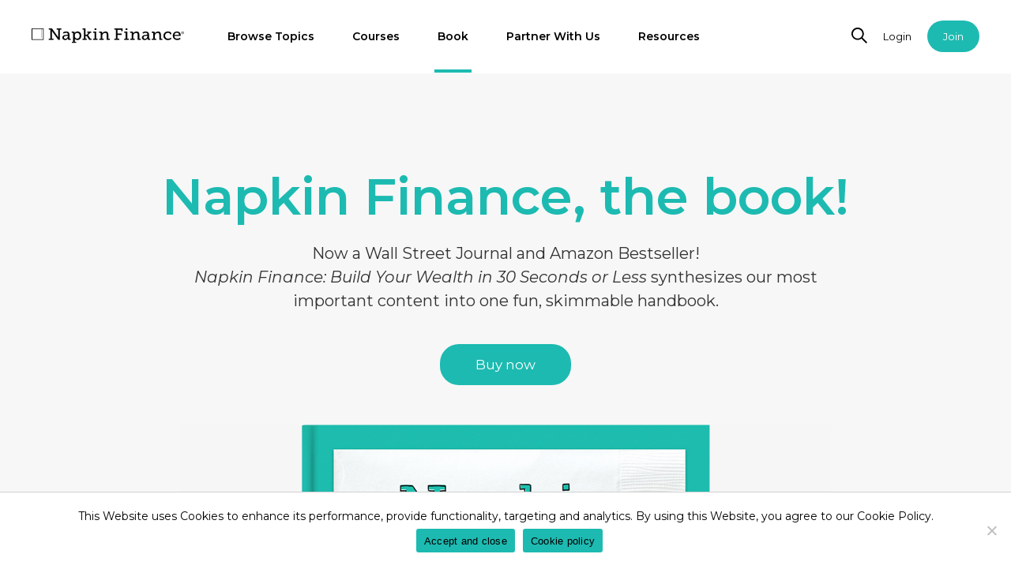

--- FILE ---
content_type: text/html; charset=UTF-8
request_url: https://napkinfinance.com/book/
body_size: 27303
content:
<!DOCTYPE html>
<html lang="en-US">
<head>
	<meta charset="UTF-8">
	<meta name="viewport" content="width=device-width, initial-scale=1, maximum-scale=1, minimum-scale=1" />
	<script>
		if(navigator.userAgent.match(/Android/i)
		  || navigator.userAgent.match(/webOS/i)
		  || navigator.userAgent.match(/iPhone/i)
		  || navigator.userAgent.match(/iPod/i)
		  || navigator.userAgent.match(/BlackBerry/i)
		  || navigator.userAgent.match(/Windows Phone/i)) {
		    document.write('<meta name="viewport" content="width=414">');
		}
	</script>
	<link rel="icon" href="https://napkinfinance.com/wp-content/themes/napkin/napkin-finance-favicon.svg">
	<link rel="profile" href="https://gmpg.org/xfn/11">
	<link rel="preconnect" href="https://fonts.gstatic.com">
	<script type="text/javascript">
	   WebFontConfig = {
	      google: { families: [ 'Montserrat:300,400,600,700,300italic,400italic,600italic,700italic&display=swap' ] }
	    };
	  (function() {
	    var wf = document.createElement('script');
	    wf.src = 'https://ajax.googleapis.com/ajax/libs/webfont/1/webfont.js';
	    wf.type = 'text/javascript';
	    wf.async = 'true';
	    var s = document.getElementsByTagName('script')[0];
	    s.parentNode.insertBefore(wf, s);
	  })(); 
	</script>
	<!-- Facebook Pixel Code -->
	<script>
	!function(f,b,e,v,n,t,s)
	{if(f.fbq)return;n=f.fbq=function(){n.callMethod?
	n.callMethod.apply(n,arguments):n.queue.push(arguments)};
	if(!f._fbq)f._fbq=n;n.push=n;n.loaded=!0;n.version='2.0';
	n.queue=[];t=b.createElement(e);t.async=!0;
	t.src=v;s=b.getElementsByTagName(e)[0];
	s.parentNode.insertBefore(t,s)}(window,document,'script',
	'https://connect.facebook.net/en_US/fbevents.js');
	 fbq('init', '1854744931427247'); 
	fbq('track', 'PageView');
	</script>
	<noscript>
	 <img height="1" width="1" 
	src="https://www.facebook.com/tr?id=1854744931427247&ev=PageView
	&noscript=1"/>
	</noscript>
	<!-- End Facebook Pixel Code -->
	<meta name='robots' content='index, follow, max-image-preview:large, max-snippet:-1, max-video-preview:-1' />
	<style>img:is([sizes="auto" i], [sizes^="auto," i]) { contain-intrinsic-size: 3000px 1500px }</style>
	<link rel="alternate" href="https://napkinfinance.com/book/" hreflang="en" />
<link rel="alternate" href="https://napkinfinance.com/es/libro/" hreflang="es" />

	<!-- This site is optimized with the Yoast SEO plugin v26.3 - https://yoast.com/wordpress/plugins/seo/ -->
	<title>Napkin Finance - A Handy Crash Course in Personal Finance</title>
	<meta name="description" content="Napkin Finance: Build Your Wealth in 30 Seconds or Less synthesizes our most important content into one fun, skimmable handbook. A Wall Street Journal and Amazon Bestseller!" />
	<link rel="canonical" href="https://napkinfinance.com/book/" />
	<meta property="og:locale" content="en_US" />
	<meta property="og:locale:alternate" content="es_ES" />
	<meta property="og:type" content="article" />
	<meta property="og:title" content="Napkin Finance - A Handy Crash Course in Personal Finance" />
	<meta property="og:description" content="Napkin Finance: Build Your Wealth in 30 Seconds or Less synthesizes our most important content into one fun, skimmable handbook. A Wall Street Journal and Amazon Bestseller!" />
	<meta property="og:url" content="https://napkinfinance.com/book/" />
	<meta property="og:site_name" content="Napkin Finance" />
	<meta property="article:publisher" content="https://www.facebook.com/napkinfinance/" />
	<meta property="article:modified_time" content="2021-01-25T07:55:26+00:00" />
	<meta name="twitter:card" content="summary_large_image" />
	<meta name="twitter:site" content="@napkinfinance" />
	<script type="application/ld+json" class="yoast-schema-graph">{"@context":"https://schema.org","@graph":[{"@type":"WebPage","@id":"https://napkinfinance.com/book/","url":"https://napkinfinance.com/book/","name":"Napkin Finance - A Handy Crash Course in Personal Finance","isPartOf":{"@id":"https://napkinfinance.com/#website"},"datePublished":"2020-09-06T11:02:58+00:00","dateModified":"2021-01-25T07:55:26+00:00","description":"Napkin Finance: Build Your Wealth in 30 Seconds or Less synthesizes our most important content into one fun, skimmable handbook. A Wall Street Journal and Amazon Bestseller!","inLanguage":"en-US","potentialAction":[{"@type":"ReadAction","target":["https://napkinfinance.com/book/"]}]},{"@type":"WebSite","@id":"https://napkinfinance.com/#website","url":"https://napkinfinance.com/","name":"Napkin Finance","description":"Everything about Finance in less than 30 seconds.","potentialAction":[{"@type":"SearchAction","target":{"@type":"EntryPoint","urlTemplate":"https://napkinfinance.com/?s={search_term_string}"},"query-input":{"@type":"PropertyValueSpecification","valueRequired":true,"valueName":"search_term_string"}}],"inLanguage":"en-US"}]}</script>
	<!-- / Yoast SEO plugin. -->


<link href='https://fonts.gstatic.com' crossorigin rel='preconnect' />
<link rel="alternate" type="application/rss+xml" title="Napkin Finance &raquo; Feed" href="https://napkinfinance.com/feed/" />
<link rel="alternate" type="application/rss+xml" title="Napkin Finance &raquo; Comments Feed" href="https://napkinfinance.com/comments/feed/" />
<link rel='stylesheet' id='sbi_styles-css' href='https://napkinfinance.com/wp-content/plugins/instagram-feed/css/sbi-styles.min.css?ver=6.10.0' media='all' />
<style id='wp-emoji-styles-inline-css'>

	img.wp-smiley, img.emoji {
		display: inline !important;
		border: none !important;
		box-shadow: none !important;
		height: 1em !important;
		width: 1em !important;
		margin: 0 0.07em !important;
		vertical-align: -0.1em !important;
		background: none !important;
		padding: 0 !important;
	}
</style>
<link rel='stylesheet' id='wp-block-library-css' href='https://napkinfinance.com/wp-includes/css/dist/block-library/style.min.css?ver=6.8.3' media='all' />
<style id='classic-theme-styles-inline-css'>
/*! This file is auto-generated */
.wp-block-button__link{color:#fff;background-color:#32373c;border-radius:9999px;box-shadow:none;text-decoration:none;padding:calc(.667em + 2px) calc(1.333em + 2px);font-size:1.125em}.wp-block-file__button{background:#32373c;color:#fff;text-decoration:none}
</style>
<style id='global-styles-inline-css'>
:root{--wp--preset--aspect-ratio--square: 1;--wp--preset--aspect-ratio--4-3: 4/3;--wp--preset--aspect-ratio--3-4: 3/4;--wp--preset--aspect-ratio--3-2: 3/2;--wp--preset--aspect-ratio--2-3: 2/3;--wp--preset--aspect-ratio--16-9: 16/9;--wp--preset--aspect-ratio--9-16: 9/16;--wp--preset--color--black: #000000;--wp--preset--color--cyan-bluish-gray: #abb8c3;--wp--preset--color--white: #ffffff;--wp--preset--color--pale-pink: #f78da7;--wp--preset--color--vivid-red: #cf2e2e;--wp--preset--color--luminous-vivid-orange: #ff6900;--wp--preset--color--luminous-vivid-amber: #fcb900;--wp--preset--color--light-green-cyan: #7bdcb5;--wp--preset--color--vivid-green-cyan: #00d084;--wp--preset--color--pale-cyan-blue: #8ed1fc;--wp--preset--color--vivid-cyan-blue: #0693e3;--wp--preset--color--vivid-purple: #9b51e0;--wp--preset--gradient--vivid-cyan-blue-to-vivid-purple: linear-gradient(135deg,rgba(6,147,227,1) 0%,rgb(155,81,224) 100%);--wp--preset--gradient--light-green-cyan-to-vivid-green-cyan: linear-gradient(135deg,rgb(122,220,180) 0%,rgb(0,208,130) 100%);--wp--preset--gradient--luminous-vivid-amber-to-luminous-vivid-orange: linear-gradient(135deg,rgba(252,185,0,1) 0%,rgba(255,105,0,1) 100%);--wp--preset--gradient--luminous-vivid-orange-to-vivid-red: linear-gradient(135deg,rgba(255,105,0,1) 0%,rgb(207,46,46) 100%);--wp--preset--gradient--very-light-gray-to-cyan-bluish-gray: linear-gradient(135deg,rgb(238,238,238) 0%,rgb(169,184,195) 100%);--wp--preset--gradient--cool-to-warm-spectrum: linear-gradient(135deg,rgb(74,234,220) 0%,rgb(151,120,209) 20%,rgb(207,42,186) 40%,rgb(238,44,130) 60%,rgb(251,105,98) 80%,rgb(254,248,76) 100%);--wp--preset--gradient--blush-light-purple: linear-gradient(135deg,rgb(255,206,236) 0%,rgb(152,150,240) 100%);--wp--preset--gradient--blush-bordeaux: linear-gradient(135deg,rgb(254,205,165) 0%,rgb(254,45,45) 50%,rgb(107,0,62) 100%);--wp--preset--gradient--luminous-dusk: linear-gradient(135deg,rgb(255,203,112) 0%,rgb(199,81,192) 50%,rgb(65,88,208) 100%);--wp--preset--gradient--pale-ocean: linear-gradient(135deg,rgb(255,245,203) 0%,rgb(182,227,212) 50%,rgb(51,167,181) 100%);--wp--preset--gradient--electric-grass: linear-gradient(135deg,rgb(202,248,128) 0%,rgb(113,206,126) 100%);--wp--preset--gradient--midnight: linear-gradient(135deg,rgb(2,3,129) 0%,rgb(40,116,252) 100%);--wp--preset--font-size--small: 13px;--wp--preset--font-size--medium: 20px;--wp--preset--font-size--large: 36px;--wp--preset--font-size--x-large: 42px;--wp--preset--spacing--20: 0.44rem;--wp--preset--spacing--30: 0.67rem;--wp--preset--spacing--40: 1rem;--wp--preset--spacing--50: 1.5rem;--wp--preset--spacing--60: 2.25rem;--wp--preset--spacing--70: 3.38rem;--wp--preset--spacing--80: 5.06rem;--wp--preset--shadow--natural: 6px 6px 9px rgba(0, 0, 0, 0.2);--wp--preset--shadow--deep: 12px 12px 50px rgba(0, 0, 0, 0.4);--wp--preset--shadow--sharp: 6px 6px 0px rgba(0, 0, 0, 0.2);--wp--preset--shadow--outlined: 6px 6px 0px -3px rgba(255, 255, 255, 1), 6px 6px rgba(0, 0, 0, 1);--wp--preset--shadow--crisp: 6px 6px 0px rgba(0, 0, 0, 1);}:where(.is-layout-flex){gap: 0.5em;}:where(.is-layout-grid){gap: 0.5em;}body .is-layout-flex{display: flex;}.is-layout-flex{flex-wrap: wrap;align-items: center;}.is-layout-flex > :is(*, div){margin: 0;}body .is-layout-grid{display: grid;}.is-layout-grid > :is(*, div){margin: 0;}:where(.wp-block-columns.is-layout-flex){gap: 2em;}:where(.wp-block-columns.is-layout-grid){gap: 2em;}:where(.wp-block-post-template.is-layout-flex){gap: 1.25em;}:where(.wp-block-post-template.is-layout-grid){gap: 1.25em;}.has-black-color{color: var(--wp--preset--color--black) !important;}.has-cyan-bluish-gray-color{color: var(--wp--preset--color--cyan-bluish-gray) !important;}.has-white-color{color: var(--wp--preset--color--white) !important;}.has-pale-pink-color{color: var(--wp--preset--color--pale-pink) !important;}.has-vivid-red-color{color: var(--wp--preset--color--vivid-red) !important;}.has-luminous-vivid-orange-color{color: var(--wp--preset--color--luminous-vivid-orange) !important;}.has-luminous-vivid-amber-color{color: var(--wp--preset--color--luminous-vivid-amber) !important;}.has-light-green-cyan-color{color: var(--wp--preset--color--light-green-cyan) !important;}.has-vivid-green-cyan-color{color: var(--wp--preset--color--vivid-green-cyan) !important;}.has-pale-cyan-blue-color{color: var(--wp--preset--color--pale-cyan-blue) !important;}.has-vivid-cyan-blue-color{color: var(--wp--preset--color--vivid-cyan-blue) !important;}.has-vivid-purple-color{color: var(--wp--preset--color--vivid-purple) !important;}.has-black-background-color{background-color: var(--wp--preset--color--black) !important;}.has-cyan-bluish-gray-background-color{background-color: var(--wp--preset--color--cyan-bluish-gray) !important;}.has-white-background-color{background-color: var(--wp--preset--color--white) !important;}.has-pale-pink-background-color{background-color: var(--wp--preset--color--pale-pink) !important;}.has-vivid-red-background-color{background-color: var(--wp--preset--color--vivid-red) !important;}.has-luminous-vivid-orange-background-color{background-color: var(--wp--preset--color--luminous-vivid-orange) !important;}.has-luminous-vivid-amber-background-color{background-color: var(--wp--preset--color--luminous-vivid-amber) !important;}.has-light-green-cyan-background-color{background-color: var(--wp--preset--color--light-green-cyan) !important;}.has-vivid-green-cyan-background-color{background-color: var(--wp--preset--color--vivid-green-cyan) !important;}.has-pale-cyan-blue-background-color{background-color: var(--wp--preset--color--pale-cyan-blue) !important;}.has-vivid-cyan-blue-background-color{background-color: var(--wp--preset--color--vivid-cyan-blue) !important;}.has-vivid-purple-background-color{background-color: var(--wp--preset--color--vivid-purple) !important;}.has-black-border-color{border-color: var(--wp--preset--color--black) !important;}.has-cyan-bluish-gray-border-color{border-color: var(--wp--preset--color--cyan-bluish-gray) !important;}.has-white-border-color{border-color: var(--wp--preset--color--white) !important;}.has-pale-pink-border-color{border-color: var(--wp--preset--color--pale-pink) !important;}.has-vivid-red-border-color{border-color: var(--wp--preset--color--vivid-red) !important;}.has-luminous-vivid-orange-border-color{border-color: var(--wp--preset--color--luminous-vivid-orange) !important;}.has-luminous-vivid-amber-border-color{border-color: var(--wp--preset--color--luminous-vivid-amber) !important;}.has-light-green-cyan-border-color{border-color: var(--wp--preset--color--light-green-cyan) !important;}.has-vivid-green-cyan-border-color{border-color: var(--wp--preset--color--vivid-green-cyan) !important;}.has-pale-cyan-blue-border-color{border-color: var(--wp--preset--color--pale-cyan-blue) !important;}.has-vivid-cyan-blue-border-color{border-color: var(--wp--preset--color--vivid-cyan-blue) !important;}.has-vivid-purple-border-color{border-color: var(--wp--preset--color--vivid-purple) !important;}.has-vivid-cyan-blue-to-vivid-purple-gradient-background{background: var(--wp--preset--gradient--vivid-cyan-blue-to-vivid-purple) !important;}.has-light-green-cyan-to-vivid-green-cyan-gradient-background{background: var(--wp--preset--gradient--light-green-cyan-to-vivid-green-cyan) !important;}.has-luminous-vivid-amber-to-luminous-vivid-orange-gradient-background{background: var(--wp--preset--gradient--luminous-vivid-amber-to-luminous-vivid-orange) !important;}.has-luminous-vivid-orange-to-vivid-red-gradient-background{background: var(--wp--preset--gradient--luminous-vivid-orange-to-vivid-red) !important;}.has-very-light-gray-to-cyan-bluish-gray-gradient-background{background: var(--wp--preset--gradient--very-light-gray-to-cyan-bluish-gray) !important;}.has-cool-to-warm-spectrum-gradient-background{background: var(--wp--preset--gradient--cool-to-warm-spectrum) !important;}.has-blush-light-purple-gradient-background{background: var(--wp--preset--gradient--blush-light-purple) !important;}.has-blush-bordeaux-gradient-background{background: var(--wp--preset--gradient--blush-bordeaux) !important;}.has-luminous-dusk-gradient-background{background: var(--wp--preset--gradient--luminous-dusk) !important;}.has-pale-ocean-gradient-background{background: var(--wp--preset--gradient--pale-ocean) !important;}.has-electric-grass-gradient-background{background: var(--wp--preset--gradient--electric-grass) !important;}.has-midnight-gradient-background{background: var(--wp--preset--gradient--midnight) !important;}.has-small-font-size{font-size: var(--wp--preset--font-size--small) !important;}.has-medium-font-size{font-size: var(--wp--preset--font-size--medium) !important;}.has-large-font-size{font-size: var(--wp--preset--font-size--large) !important;}.has-x-large-font-size{font-size: var(--wp--preset--font-size--x-large) !important;}
:where(.wp-block-post-template.is-layout-flex){gap: 1.25em;}:where(.wp-block-post-template.is-layout-grid){gap: 1.25em;}
:where(.wp-block-columns.is-layout-flex){gap: 2em;}:where(.wp-block-columns.is-layout-grid){gap: 2em;}
:root :where(.wp-block-pullquote){font-size: 1.5em;line-height: 1.6;}
</style>
<link rel='stylesheet' id='cookie-notice-front-css' href='https://napkinfinance.com/wp-content/plugins/cookie-notice/css/front.min.css?ver=2.5.8' media='all' />
<link rel='stylesheet' id='responsive-lightbox-nivo-css' href='https://napkinfinance.com/wp-content/plugins/responsive-lightbox/assets/nivo/nivo-lightbox.min.css?ver=1.3.1' media='all' />
<link rel='stylesheet' id='responsive-lightbox-nivo-default-css' href='https://napkinfinance.com/wp-content/plugins/responsive-lightbox/assets/nivo/themes/default/default.css?ver=1.3.1' media='all' />
<link rel='stylesheet' id='learndash_quiz_front_css-css' href='//napkinfinance.com/wp-content/plugins/sfwd-lms/themes/legacy/templates/learndash_quiz_front.min.css?ver=4.25.6' media='all' />
<link rel='stylesheet' id='dashicons-css' href='https://napkinfinance.com/wp-includes/css/dashicons.min.css?ver=6.8.3' media='all' />
<link rel='stylesheet' id='learndash-css' href='//napkinfinance.com/wp-content/plugins/sfwd-lms/src/assets/dist/css/styles.css?ver=4.25.6' media='all' />
<link rel='stylesheet' id='jquery-dropdown-css-css' href='//napkinfinance.com/wp-content/plugins/sfwd-lms/assets/css/jquery.dropdown.min.css?ver=4.25.6' media='all' />
<link rel='stylesheet' id='learndash_lesson_video-css' href='//napkinfinance.com/wp-content/plugins/sfwd-lms/themes/legacy/templates/learndash_lesson_video.min.css?ver=4.25.6' media='all' />
<link rel='stylesheet' id='learndash-admin-bar-css' href='https://napkinfinance.com/wp-content/plugins/sfwd-lms/src/assets/dist/css/admin-bar/styles.css?ver=4.25.6' media='all' />
<link rel='stylesheet' id='learndash-course-grid-skin-grid-css' href='https://napkinfinance.com/wp-content/plugins/sfwd-lms/includes/course-grid/templates/skins/grid/style.css?ver=4.25.6' media='all' />
<link rel='stylesheet' id='learndash-course-grid-pagination-css' href='https://napkinfinance.com/wp-content/plugins/sfwd-lms/includes/course-grid/templates/pagination/style.css?ver=4.25.6' media='all' />
<link rel='stylesheet' id='learndash-course-grid-filter-css' href='https://napkinfinance.com/wp-content/plugins/sfwd-lms/includes/course-grid/templates/filter/style.css?ver=4.25.6' media='all' />
<link rel='stylesheet' id='learndash-course-grid-card-grid-1-css' href='https://napkinfinance.com/wp-content/plugins/sfwd-lms/includes/course-grid/templates/cards/grid-1/style.css?ver=4.25.6' media='all' />
<link rel='stylesheet' id='megamenu-css' href='https://napkinfinance.com/wp-content/uploads/maxmegamenu/style_en_us.css?ver=f0524e' media='all' />
<link rel='stylesheet' id='font-awesome-css-css' href='https://napkinfinance.com/wp-content/themes/napkin/css/fontawesome.min.css?ver=6.8.3' media='all' />
<link rel='stylesheet' id='slick-css-css' href='https://napkinfinance.com/wp-content/themes/napkin/css/slick.css?ver=6.8.3' media='all' />
<link rel='stylesheet' id='napkin-finance-css-css' href='https://napkinfinance.com/wp-content/themes/napkin/style.css?ver=1.0' media='all' />
<link rel='stylesheet' id='learndash-front-css' href='//napkinfinance.com/wp-content/plugins/sfwd-lms/themes/ld30/assets/css/learndash.min.css?ver=4.25.6' media='all' />
<style id='learndash-front-inline-css'>
		.learndash-wrapper .ld-item-list .ld-item-list-item.ld-is-next,
		.learndash-wrapper .wpProQuiz_content .wpProQuiz_questionListItem label:focus-within {
			border-color: #00a2e8;
		}

		/*
		.learndash-wrapper a:not(.ld-button):not(#quiz_continue_link):not(.ld-focus-menu-link):not(.btn-blue):not(#quiz_continue_link):not(.ld-js-register-account):not(#ld-focus-mode-course-heading):not(#btn-join):not(.ld-item-name):not(.ld-table-list-item-preview):not(.ld-lesson-item-preview-heading),
		 */

		.learndash-wrapper .ld-breadcrumbs a,
		.learndash-wrapper .ld-lesson-item.ld-is-current-lesson .ld-lesson-item-preview-heading,
		.learndash-wrapper .ld-lesson-item.ld-is-current-lesson .ld-lesson-title,
		.learndash-wrapper .ld-primary-color-hover:hover,
		.learndash-wrapper .ld-primary-color,
		.learndash-wrapper .ld-primary-color-hover:hover,
		.learndash-wrapper .ld-primary-color,
		.learndash-wrapper .ld-tabs .ld-tabs-navigation .ld-tab.ld-active,
		.learndash-wrapper .ld-button.ld-button-transparent,
		.learndash-wrapper .ld-button.ld-button-reverse,
		.learndash-wrapper .ld-icon-certificate,
		.learndash-wrapper .ld-login-modal .ld-login-modal-login .ld-modal-heading,
		#wpProQuiz_user_content a,
		.learndash-wrapper .ld-item-list .ld-item-list-item a.ld-item-name:hover,
		.learndash-wrapper .ld-focus-comments__heading-actions .ld-expand-button,
		.learndash-wrapper .ld-focus-comments__heading a,
		.learndash-wrapper .ld-focus-comments .comment-respond a,
		.learndash-wrapper .ld-focus-comment .ld-comment-reply a.comment-reply-link:hover,
		.learndash-wrapper .ld-expand-button.ld-button-alternate {
			color: #00a2e8 !important;
		}

		.learndash-wrapper .ld-focus-comment.bypostauthor>.ld-comment-wrapper,
		.learndash-wrapper .ld-focus-comment.role-group_leader>.ld-comment-wrapper,
		.learndash-wrapper .ld-focus-comment.role-administrator>.ld-comment-wrapper {
			background-color:rgba(0, 162, 232, 0.03) !important;
		}


		.learndash-wrapper .ld-primary-background,
		.learndash-wrapper .ld-tabs .ld-tabs-navigation .ld-tab.ld-active:after {
			background: #00a2e8 !important;
		}



		.learndash-wrapper .ld-course-navigation .ld-lesson-item.ld-is-current-lesson .ld-status-incomplete,
		.learndash-wrapper .ld-focus-comment.bypostauthor:not(.ptype-sfwd-assignment) >.ld-comment-wrapper>.ld-comment-avatar img,
		.learndash-wrapper .ld-focus-comment.role-group_leader>.ld-comment-wrapper>.ld-comment-avatar img,
		.learndash-wrapper .ld-focus-comment.role-administrator>.ld-comment-wrapper>.ld-comment-avatar img {
			border-color: #00a2e8 !important;
		}



		.learndash-wrapper .ld-loading::before {
			border-top:3px solid #00a2e8 !important;
		}

		.learndash-wrapper .ld-button:hover:not([disabled]):not(.ld-button-transparent):not(.ld--ignore-inline-css),
		#learndash-tooltips .ld-tooltip:after,
		#learndash-tooltips .ld-tooltip,
		.ld-tooltip:not(.ld-tooltip--modern) [role="tooltip"],
		.learndash-wrapper .ld-primary-background,
		.learndash-wrapper .btn-join:not(.ld--ignore-inline-css),
		.learndash-wrapper #btn-join:not(.ld--ignore-inline-css),
		.learndash-wrapper .ld-button:not([disabled]):not(.ld-button-reverse):not(.ld-button-transparent):not(.ld--ignore-inline-css),
		.learndash-wrapper .ld-expand-button:not([disabled]),
		.learndash-wrapper .wpProQuiz_content .wpProQuiz_button:not([disabled]):not(.wpProQuiz_button_reShowQuestion):not(.wpProQuiz_button_restartQuiz),
		.learndash-wrapper .wpProQuiz_content .wpProQuiz_button2:not([disabled]),
		.learndash-wrapper .ld-focus .ld-focus-sidebar .ld-course-navigation-heading,
		.learndash-wrapper .ld-focus-comments .form-submit #submit,
		.learndash-wrapper .ld-login-modal input[type='submit']:not([disabled]),
		.learndash-wrapper .ld-login-modal .ld-login-modal-register:not([disabled]),
		.learndash-wrapper .wpProQuiz_content .wpProQuiz_certificate a.btn-blue:not([disabled]),
		.learndash-wrapper .ld-focus .ld-focus-header .ld-user-menu .ld-user-menu-items a:not([disabled]),
		#wpProQuiz_user_content table.wp-list-table thead th,
		#wpProQuiz_overlay_close:not([disabled]),
		.learndash-wrapper .ld-expand-button.ld-button-alternate:not([disabled]) .ld-icon {
			background-color: #00a2e8 !important;
			color: #000000;
		}

		.learndash-wrapper .ld-focus .ld-focus-sidebar .ld-focus-sidebar-trigger:not([disabled]):not(:hover):not(:focus) .ld-icon {
			background-color: #00a2e8;
		}

		.learndash-wrapper .ld-focus .ld-focus-sidebar .ld-focus-sidebar-trigger:hover .ld-icon,
		.learndash-wrapper .ld-focus .ld-focus-sidebar .ld-focus-sidebar-trigger:focus .ld-icon {
			border-color: #00a2e8;
			color: #00a2e8;
		}

		.learndash-wrapper .ld-button:focus:not(.ld-button-transparent):not(.ld--ignore-inline-css),
		.learndash-wrapper .btn-join:focus:not(.ld--ignore-inline-css),
		.learndash-wrapper #btn-join:focus:not(.ld--ignore-inline-css),
		.learndash-wrapper .ld-expand-button:focus,
		.learndash-wrapper .wpProQuiz_content .wpProQuiz_button:not(.wpProQuiz_button_reShowQuestion):focus:not(.wpProQuiz_button_restartQuiz),
		.learndash-wrapper .wpProQuiz_content .wpProQuiz_button2:focus,
		.learndash-wrapper .ld-focus-comments .form-submit #submit,
		.learndash-wrapper .ld-login-modal input[type='submit']:focus,
		.learndash-wrapper .ld-login-modal .ld-login-modal-register:focus,
		.learndash-wrapper .wpProQuiz_content .wpProQuiz_certificate a.btn-blue:focus {
			opacity: 0.75; /* Replicates the hover/focus states pre-4.21.3. */
			outline-color: #00a2e8;
		}

		.learndash-wrapper .ld-button:hover:not(.ld-button-transparent):not(.ld--ignore-inline-css),
		.learndash-wrapper .btn-join:hover:not(.ld--ignore-inline-css),
		.learndash-wrapper #btn-join:hover:not(.ld--ignore-inline-css),
		.learndash-wrapper .ld-expand-button:hover,
		.learndash-wrapper .wpProQuiz_content .wpProQuiz_button:not(.wpProQuiz_button_reShowQuestion):hover:not(.wpProQuiz_button_restartQuiz),
		.learndash-wrapper .wpProQuiz_content .wpProQuiz_button2:hover,
		.learndash-wrapper .ld-focus-comments .form-submit #submit,
		.learndash-wrapper .ld-login-modal input[type='submit']:hover,
		.learndash-wrapper .ld-login-modal .ld-login-modal-register:hover,
		.learndash-wrapper .wpProQuiz_content .wpProQuiz_certificate a.btn-blue:hover {
			background-color: #00a2e8; /* Replicates the hover/focus states pre-4.21.3. */
			opacity: 0.85; /* Replicates the hover/focus states pre-4.21.3. */
		}

		.learndash-wrapper .ld-item-list .ld-item-search .ld-closer:focus {
			border-color: #00a2e8;
		}

		.learndash-wrapper .ld-focus .ld-focus-header .ld-user-menu .ld-user-menu-items:before {
			border-bottom-color: #00a2e8 !important;
		}

		.learndash-wrapper .ld-button.ld-button-transparent:hover {
			background: transparent !important;
		}

		.learndash-wrapper .ld-button.ld-button-transparent:focus {
			outline-color: #00a2e8;
		}

		.learndash-wrapper .ld-focus .ld-focus-header .sfwd-mark-complete .learndash_mark_complete_button:not(.ld--ignore-inline-css),
		.learndash-wrapper .ld-focus .ld-focus-header #sfwd-mark-complete #learndash_mark_complete_button,
		.learndash-wrapper .ld-button.ld-button-transparent,
		.learndash-wrapper .ld-button.ld-button-alternate,
		.learndash-wrapper .ld-expand-button.ld-button-alternate {
			background-color:transparent !important;
		}

		.learndash-wrapper .ld-focus-header .ld-user-menu .ld-user-menu-items a,
		.learndash-wrapper .ld-button.ld-button-reverse:hover,
		.learndash-wrapper .ld-alert-success .ld-alert-icon.ld-icon-certificate,
		.learndash-wrapper .ld-alert-warning .ld-button,
		.learndash-wrapper .ld-primary-background.ld-status {
			color:white !important;
		}

		.learndash-wrapper .ld-status.ld-status-unlocked {
			background-color: rgba(0,162,232,0.2) !important;
			color: #00a2e8 !important;
		}

		.learndash-wrapper .wpProQuiz_content .wpProQuiz_addToplist {
			background-color: rgba(0,162,232,0.1) !important;
			border: 1px solid #00a2e8 !important;
		}

		.learndash-wrapper .wpProQuiz_content .wpProQuiz_toplistTable th {
			background: #00a2e8 !important;
		}

		.learndash-wrapper .wpProQuiz_content .wpProQuiz_toplistTrOdd {
			background-color: rgba(0,162,232,0.1) !important;
		}


		.learndash-wrapper .wpProQuiz_content .wpProQuiz_time_limit .wpProQuiz_progress {
			background-color: #00a2e8 !important;
		}
		
		.learndash-wrapper #quiz_continue_link,
		.learndash-wrapper .ld-secondary-background,
		.learndash-wrapper .learndash_mark_complete_button:not(.ld--ignore-inline-css),
		.learndash-wrapper #learndash_mark_complete_button,
		.learndash-wrapper .ld-status-complete,
		.learndash-wrapper .ld-alert-success .ld-button,
		.learndash-wrapper .ld-alert-success .ld-alert-icon {
			background-color: #019e7c !important;
		}

		.learndash-wrapper #quiz_continue_link:focus,
		.learndash-wrapper .learndash_mark_complete_button:focus:not(.ld--ignore-inline-css),
		.learndash-wrapper #learndash_mark_complete_button:focus,
		.learndash-wrapper .ld-alert-success .ld-button:focus {
			outline-color: #019e7c;
		}

		.learndash-wrapper .wpProQuiz_content a#quiz_continue_link {
			background-color: #019e7c !important;
		}

		.learndash-wrapper .wpProQuiz_content a#quiz_continue_link:focus {
			outline-color: #019e7c;
		}

		.learndash-wrapper .course_progress .sending_progress_bar {
			background: #019e7c !important;
		}

		.learndash-wrapper .wpProQuiz_content .wpProQuiz_button_reShowQuestion:hover, .learndash-wrapper .wpProQuiz_content .wpProQuiz_button_restartQuiz:hover {
			background-color: #019e7c !important;
			opacity: 0.75;
		}

		.learndash-wrapper .wpProQuiz_content .wpProQuiz_button_reShowQuestion:focus,
		.learndash-wrapper .wpProQuiz_content .wpProQuiz_button_restartQuiz:focus {
			outline-color: #019e7c;
		}

		.learndash-wrapper .ld-secondary-color-hover:hover,
		.learndash-wrapper .ld-secondary-color,
		.learndash-wrapper .ld-focus .ld-focus-header .sfwd-mark-complete .learndash_mark_complete_button:not(.ld--ignore-inline-css),
		.learndash-wrapper .ld-focus .ld-focus-header #sfwd-mark-complete #learndash_mark_complete_button,
		.learndash-wrapper .ld-focus .ld-focus-header .sfwd-mark-complete:after {
			color: #019e7c !important;
		}

		.learndash-wrapper .ld-secondary-in-progress-icon {
			border-left-color: #019e7c !important;
			border-top-color: #019e7c !important;
		}

		.learndash-wrapper .ld-alert-success {
			border-color: #019e7c;
			background-color: transparent !important;
			color: #019e7c;
		}

		
</style>
<link rel='stylesheet' id='tablepress-default-css' href='https://napkinfinance.com/wp-content/plugins/tablepress/css/build/default.css?ver=3.2.5' media='all' />
<link rel='stylesheet' id='__EPYT__style-css' href='https://napkinfinance.com/wp-content/plugins/youtube-embed-plus/styles/ytprefs.min.css?ver=14.2.3' media='all' />
<style id='__EPYT__style-inline-css'>

                .epyt-gallery-thumb {
                        width: 33.333%;
                }
                
</style>
<link rel='stylesheet' id='um_modal-css' href='https://napkinfinance.com/wp-content/plugins/ultimate-member/assets/css/um-modal.min.css?ver=2.10.6' media='all' />
<link rel='stylesheet' id='um_ui-css' href='https://napkinfinance.com/wp-content/plugins/ultimate-member/assets/libs/jquery-ui/jquery-ui.min.css?ver=1.13.2' media='all' />
<link rel='stylesheet' id='um_tipsy-css' href='https://napkinfinance.com/wp-content/plugins/ultimate-member/assets/libs/tipsy/tipsy.min.css?ver=1.0.0a' media='all' />
<link rel='stylesheet' id='um_raty-css' href='https://napkinfinance.com/wp-content/plugins/ultimate-member/assets/libs/raty/um-raty.min.css?ver=2.6.0' media='all' />
<link rel='stylesheet' id='select2-css' href='https://napkinfinance.com/wp-content/plugins/ultimate-member/assets/libs/select2/select2.min.css?ver=4.0.13' media='all' />
<link rel='stylesheet' id='um_fileupload-css' href='https://napkinfinance.com/wp-content/plugins/ultimate-member/assets/css/um-fileupload.min.css?ver=2.10.6' media='all' />
<link rel='stylesheet' id='um_confirm-css' href='https://napkinfinance.com/wp-content/plugins/ultimate-member/assets/libs/um-confirm/um-confirm.min.css?ver=1.0' media='all' />
<link rel='stylesheet' id='um_datetime-css' href='https://napkinfinance.com/wp-content/plugins/ultimate-member/assets/libs/pickadate/default.min.css?ver=3.6.2' media='all' />
<link rel='stylesheet' id='um_datetime_date-css' href='https://napkinfinance.com/wp-content/plugins/ultimate-member/assets/libs/pickadate/default.date.min.css?ver=3.6.2' media='all' />
<link rel='stylesheet' id='um_datetime_time-css' href='https://napkinfinance.com/wp-content/plugins/ultimate-member/assets/libs/pickadate/default.time.min.css?ver=3.6.2' media='all' />
<link rel='stylesheet' id='um_fonticons_ii-css' href='https://napkinfinance.com/wp-content/plugins/ultimate-member/assets/libs/legacy/fonticons/fonticons-ii.min.css?ver=2.10.6' media='all' />
<link rel='stylesheet' id='um_fonticons_fa-css' href='https://napkinfinance.com/wp-content/plugins/ultimate-member/assets/libs/legacy/fonticons/fonticons-fa.min.css?ver=2.10.6' media='all' />
<link rel='stylesheet' id='um_fontawesome-css' href='https://napkinfinance.com/wp-content/plugins/ultimate-member/assets/css/um-fontawesome.min.css?ver=6.5.2' media='all' />
<link rel='stylesheet' id='um_common-css' href='https://napkinfinance.com/wp-content/plugins/ultimate-member/assets/css/common.min.css?ver=2.10.6' media='all' />
<link rel='stylesheet' id='um_responsive-css' href='https://napkinfinance.com/wp-content/plugins/ultimate-member/assets/css/um-responsive.min.css?ver=2.10.6' media='all' />
<link rel='stylesheet' id='um_styles-css' href='https://napkinfinance.com/wp-content/plugins/ultimate-member/assets/css/um-styles.min.css?ver=2.10.6' media='all' />
<link rel='stylesheet' id='um_crop-css' href='https://napkinfinance.com/wp-content/plugins/ultimate-member/assets/libs/cropper/cropper.min.css?ver=1.6.1' media='all' />
<link rel='stylesheet' id='um_profile-css' href='https://napkinfinance.com/wp-content/plugins/ultimate-member/assets/css/um-profile.min.css?ver=2.10.6' media='all' />
<link rel='stylesheet' id='um_account-css' href='https://napkinfinance.com/wp-content/plugins/ultimate-member/assets/css/um-account.min.css?ver=2.10.6' media='all' />
<link rel='stylesheet' id='um_misc-css' href='https://napkinfinance.com/wp-content/plugins/ultimate-member/assets/css/um-misc.min.css?ver=2.10.6' media='all' />
<link rel='stylesheet' id='um_default_css-css' href='https://napkinfinance.com/wp-content/plugins/ultimate-member/assets/css/um-old-default.min.css?ver=2.10.6' media='all' />
<script type="text/javascript">
            window._nslDOMReady = (function () {
                const executedCallbacks = new Set();
            
                return function (callback) {
                    /**
                    * Third parties might dispatch DOMContentLoaded events, so we need to ensure that we only run our callback once!
                    */
                    if (executedCallbacks.has(callback)) return;
            
                    const wrappedCallback = function () {
                        if (executedCallbacks.has(callback)) return;
                        executedCallbacks.add(callback);
                        callback();
                    };
            
                    if (document.readyState === "complete" || document.readyState === "interactive") {
                        wrappedCallback();
                    } else {
                        document.addEventListener("DOMContentLoaded", wrappedCallback);
                    }
                };
            })();
        </script><script src="https://napkinfinance.com/wp-includes/js/jquery/jquery.min.js?ver=3.7.1" id="jquery-core-js"></script>
<script src="https://napkinfinance.com/wp-includes/js/jquery/jquery-migrate.min.js?ver=3.4.1" id="jquery-migrate-js"></script>
<script src="https://napkinfinance.com/wp-content/plugins/responsive-lightbox/assets/nivo/nivo-lightbox.min.js?ver=1.3.1" id="responsive-lightbox-nivo-js"></script>
<script src="https://napkinfinance.com/wp-includes/js/underscore.min.js?ver=1.13.7" id="underscore-js"></script>
<script src="https://napkinfinance.com/wp-content/plugins/responsive-lightbox/assets/infinitescroll/infinite-scroll.pkgd.min.js?ver=4.0.1" id="responsive-lightbox-infinite-scroll-js"></script>
<script id="responsive-lightbox-js-before">
var rlArgs = {"script":"nivo","selector":"lightbox","customEvents":"","activeGalleries":true,"effect":"fade","clickOverlayToClose":true,"keyboardNav":true,"errorMessage":"The requested content cannot be loaded. Please try again later.","woocommerce_gallery":false,"ajaxurl":"https:\/\/napkinfinance.com\/wp-admin\/admin-ajax.php","nonce":"2c5247a2ee","preview":false,"postId":567,"scriptExtension":false};
</script>
<script src="https://napkinfinance.com/wp-content/plugins/responsive-lightbox/js/front.js?ver=2.5.3" id="responsive-lightbox-js"></script>
<script src="https://napkinfinance.com/wp-content/themes/napkin/js/jquery.min.js?ver=1.0" id="jquery-js-js"></script>
<script src="https://napkinfinance.com/wp-content/themes/napkin/js/slick.min.js?ver=1.0" id="slick-js-js"></script>
<script src="https://napkinfinance.com/wp-content/themes/napkin/js/jquery.waypoints.min.js?ver=1.0" id="waypoints-js-js"></script>
<script src="https://napkinfinance.com/wp-content/themes/napkin/js/scripts.js?ver=1.0" id="scripts-js-js"></script>
<script id="__ytprefs__-js-extra">
var _EPYT_ = {"ajaxurl":"https:\/\/napkinfinance.com\/wp-admin\/admin-ajax.php","security":"4ba9c45449","gallery_scrolloffset":"20","eppathtoscripts":"https:\/\/napkinfinance.com\/wp-content\/plugins\/youtube-embed-plus\/scripts\/","eppath":"https:\/\/napkinfinance.com\/wp-content\/plugins\/youtube-embed-plus\/","epresponsiveselector":"[\"iframe.__youtube_prefs_widget__\"]","epdovol":"1","version":"14.2.3","evselector":"iframe.__youtube_prefs__[src], iframe[src*=\"youtube.com\/embed\/\"], iframe[src*=\"youtube-nocookie.com\/embed\/\"]","ajax_compat":"","maxres_facade":"eager","ytapi_load":"light","pause_others":"","stopMobileBuffer":"1","facade_mode":"","not_live_on_channel":""};
</script>
<script src="https://napkinfinance.com/wp-content/plugins/youtube-embed-plus/scripts/ytprefs.min.js?ver=14.2.3" id="__ytprefs__-js"></script>
<script src="https://napkinfinance.com/wp-content/plugins/ultimate-member/assets/js/um-gdpr.min.js?ver=2.10.6" id="um-gdpr-js"></script>
<link rel="https://api.w.org/" href="https://napkinfinance.com/wp-json/" /><link rel="alternate" title="JSON" type="application/json" href="https://napkinfinance.com/wp-json/wp/v2/pages/567" /><link rel="EditURI" type="application/rsd+xml" title="RSD" href="https://napkinfinance.com/xmlrpc.php?rsd" />
<meta name="generator" content="WordPress 6.8.3" />
<link rel='shortlink' href='https://napkinfinance.com/?p=567' />
<link rel="alternate" title="oEmbed (JSON)" type="application/json+oembed" href="https://napkinfinance.com/wp-json/oembed/1.0/embed?url=https%3A%2F%2Fnapkinfinance.com%2Fbook%2F&#038;lang=en" />
<link rel="alternate" title="oEmbed (XML)" type="text/xml+oembed" href="https://napkinfinance.com/wp-json/oembed/1.0/embed?url=https%3A%2F%2Fnapkinfinance.com%2Fbook%2F&#038;format=xml&#038;lang=en" />
<!-- start Simple Custom CSS and JS -->
<style>
#boxzilla-overlay, .boxzilla-overlay {
    z-index: 999999;
}
.boxzilla-center-container {
    z-index: 9999999;
}
#menu-header-menu {
	margin: 0;
}
@media screen and (max-width: 767px) {
    #partners .partner {
        height: 55px;
    }
}

#page-lesson .ld-content-actions .ld-button {
    color: #ffffff;
    padding: 14px;
}</style>
<!-- end Simple Custom CSS and JS -->
<script>(()=>{var o=[],i={};["on","off","toggle","show"].forEach((l=>{i[l]=function(){o.push([l,arguments])}})),window.Boxzilla=i,window.boxzilla_queue=o})();</script><link rel="icon" href="https://napkinfinance.com/wp-content/uploads/2018/01/cropped-logo-copy-6-410x410.png" sizes="32x32" />
<link rel="icon" href="https://napkinfinance.com/wp-content/uploads/2018/01/cropped-logo-copy-6-410x410.png" sizes="192x192" />
<link rel="apple-touch-icon" href="https://napkinfinance.com/wp-content/uploads/2018/01/cropped-logo-copy-6-410x410.png" />
<meta name="msapplication-TileImage" content="https://napkinfinance.com/wp-content/uploads/2018/01/cropped-logo-copy-6-410x410.png" />
<style type="text/css">div.nsl-container[data-align="left"] {
    text-align: left;
}

div.nsl-container[data-align="center"] {
    text-align: center;
}

div.nsl-container[data-align="right"] {
    text-align: right;
}


div.nsl-container div.nsl-container-buttons a[data-plugin="nsl"] {
    text-decoration: none;
    box-shadow: none;
    border: 0;
}

div.nsl-container .nsl-container-buttons {
    display: flex;
    padding: 5px 0;
}

div.nsl-container.nsl-container-block .nsl-container-buttons {
    display: inline-grid;
    grid-template-columns: minmax(145px, auto);
}

div.nsl-container-block-fullwidth .nsl-container-buttons {
    flex-flow: column;
    align-items: center;
}

div.nsl-container-block-fullwidth .nsl-container-buttons a,
div.nsl-container-block .nsl-container-buttons a {
    flex: 1 1 auto;
    display: block;
    margin: 5px 0;
    width: 100%;
}

div.nsl-container-inline {
    margin: -5px;
    text-align: left;
}

div.nsl-container-inline .nsl-container-buttons {
    justify-content: center;
    flex-wrap: wrap;
}

div.nsl-container-inline .nsl-container-buttons a {
    margin: 5px;
    display: inline-block;
}

div.nsl-container-grid .nsl-container-buttons {
    flex-flow: row;
    align-items: center;
    flex-wrap: wrap;
}

div.nsl-container-grid .nsl-container-buttons a {
    flex: 1 1 auto;
    display: block;
    margin: 5px;
    max-width: 280px;
    width: 100%;
}

@media only screen and (min-width: 650px) {
    div.nsl-container-grid .nsl-container-buttons a {
        width: auto;
    }
}

div.nsl-container .nsl-button {
    cursor: pointer;
    vertical-align: top;
    border-radius: 4px;
}

div.nsl-container .nsl-button-default {
    color: #fff;
    display: flex;
}

div.nsl-container .nsl-button-icon {
    display: inline-block;
}

div.nsl-container .nsl-button-svg-container {
    flex: 0 0 auto;
    padding: 8px;
    display: flex;
    align-items: center;
}

div.nsl-container svg {
    height: 24px;
    width: 24px;
    vertical-align: top;
}

div.nsl-container .nsl-button-default div.nsl-button-label-container {
    margin: 0 24px 0 12px;
    padding: 10px 0;
    font-family: Helvetica, Arial, sans-serif;
    font-size: 16px;
    line-height: 20px;
    letter-spacing: .25px;
    overflow: hidden;
    text-align: center;
    text-overflow: clip;
    white-space: nowrap;
    flex: 1 1 auto;
    -webkit-font-smoothing: antialiased;
    -moz-osx-font-smoothing: grayscale;
    text-transform: none;
    display: inline-block;
}

div.nsl-container .nsl-button-google[data-skin="light"] {
    box-shadow: inset 0 0 0 1px #747775;
    color: #1f1f1f;
}

div.nsl-container .nsl-button-google[data-skin="dark"] {
    box-shadow: inset 0 0 0 1px #8E918F;
    color: #E3E3E3;
}

div.nsl-container .nsl-button-google[data-skin="neutral"] {
    color: #1F1F1F;
}

div.nsl-container .nsl-button-google div.nsl-button-label-container {
    font-family: "Roboto Medium", Roboto, Helvetica, Arial, sans-serif;
}

div.nsl-container .nsl-button-apple .nsl-button-svg-container {
    padding: 0 6px;
}

div.nsl-container .nsl-button-apple .nsl-button-svg-container svg {
    height: 40px;
    width: auto;
}

div.nsl-container .nsl-button-apple[data-skin="light"] {
    color: #000;
    box-shadow: 0 0 0 1px #000;
}

div.nsl-container .nsl-button-facebook[data-skin="white"] {
    color: #000;
    box-shadow: inset 0 0 0 1px #000;
}

div.nsl-container .nsl-button-facebook[data-skin="light"] {
    color: #1877F2;
    box-shadow: inset 0 0 0 1px #1877F2;
}

div.nsl-container .nsl-button-spotify[data-skin="white"] {
    color: #191414;
    box-shadow: inset 0 0 0 1px #191414;
}

div.nsl-container .nsl-button-apple div.nsl-button-label-container {
    font-size: 17px;
    font-family: -apple-system, BlinkMacSystemFont, "Segoe UI", Roboto, Helvetica, Arial, sans-serif, "Apple Color Emoji", "Segoe UI Emoji", "Segoe UI Symbol";
}

div.nsl-container .nsl-button-slack div.nsl-button-label-container {
    font-size: 17px;
    font-family: -apple-system, BlinkMacSystemFont, "Segoe UI", Roboto, Helvetica, Arial, sans-serif, "Apple Color Emoji", "Segoe UI Emoji", "Segoe UI Symbol";
}

div.nsl-container .nsl-button-slack[data-skin="light"] {
    color: #000000;
    box-shadow: inset 0 0 0 1px #DDDDDD;
}

div.nsl-container .nsl-button-tiktok[data-skin="light"] {
    color: #161823;
    box-shadow: 0 0 0 1px rgba(22, 24, 35, 0.12);
}


div.nsl-container .nsl-button-kakao {
    color: rgba(0, 0, 0, 0.85);
}

.nsl-clear {
    clear: both;
}

.nsl-container {
    clear: both;
}

.nsl-disabled-provider .nsl-button {
    filter: grayscale(1);
    opacity: 0.8;
}

/*Button align start*/

div.nsl-container-inline[data-align="left"] .nsl-container-buttons {
    justify-content: flex-start;
}

div.nsl-container-inline[data-align="center"] .nsl-container-buttons {
    justify-content: center;
}

div.nsl-container-inline[data-align="right"] .nsl-container-buttons {
    justify-content: flex-end;
}


div.nsl-container-grid[data-align="left"] .nsl-container-buttons {
    justify-content: flex-start;
}

div.nsl-container-grid[data-align="center"] .nsl-container-buttons {
    justify-content: center;
}

div.nsl-container-grid[data-align="right"] .nsl-container-buttons {
    justify-content: flex-end;
}

div.nsl-container-grid[data-align="space-around"] .nsl-container-buttons {
    justify-content: space-around;
}

div.nsl-container-grid[data-align="space-between"] .nsl-container-buttons {
    justify-content: space-between;
}

/* Button align end*/

/* Redirect */

#nsl-redirect-overlay {
    display: flex;
    flex-direction: column;
    justify-content: center;
    align-items: center;
    position: fixed;
    z-index: 1000000;
    left: 0;
    top: 0;
    width: 100%;
    height: 100%;
    backdrop-filter: blur(1px);
    background-color: RGBA(0, 0, 0, .32);;
}

#nsl-redirect-overlay-container {
    display: flex;
    flex-direction: column;
    justify-content: center;
    align-items: center;
    background-color: white;
    padding: 30px;
    border-radius: 10px;
}

#nsl-redirect-overlay-spinner {
    content: '';
    display: block;
    margin: 20px;
    border: 9px solid RGBA(0, 0, 0, .6);
    border-top: 9px solid #fff;
    border-radius: 50%;
    box-shadow: inset 0 0 0 1px RGBA(0, 0, 0, .6), 0 0 0 1px RGBA(0, 0, 0, .6);
    width: 40px;
    height: 40px;
    animation: nsl-loader-spin 2s linear infinite;
}

@keyframes nsl-loader-spin {
    0% {
        transform: rotate(0deg)
    }
    to {
        transform: rotate(360deg)
    }
}

#nsl-redirect-overlay-title {
    font-family: -apple-system, BlinkMacSystemFont, "Segoe UI", Roboto, Oxygen-Sans, Ubuntu, Cantarell, "Helvetica Neue", sans-serif;
    font-size: 18px;
    font-weight: bold;
    color: #3C434A;
}

#nsl-redirect-overlay-text {
    font-family: -apple-system, BlinkMacSystemFont, "Segoe UI", Roboto, Oxygen-Sans, Ubuntu, Cantarell, "Helvetica Neue", sans-serif;
    text-align: center;
    font-size: 14px;
    color: #3C434A;
}

/* Redirect END*/</style><style type="text/css">/* Notice fallback */
#nsl-notices-fallback {
    position: fixed;
    right: 10px;
    top: 10px;
    z-index: 10000;
}

.admin-bar #nsl-notices-fallback {
    top: 42px;
}

#nsl-notices-fallback > div {
    position: relative;
    background: #fff;
    border-left: 4px solid #fff;
    box-shadow: 0 1px 1px 0 rgba(0, 0, 0, .1);
    margin: 5px 15px 2px;
    padding: 1px 20px;
}

#nsl-notices-fallback > div.error {
    display: block;
    border-left-color: #dc3232;
}

#nsl-notices-fallback > div.updated {
    display: block;
    border-left-color: #46b450;
}

#nsl-notices-fallback p {
    margin: .5em 0;
    padding: 2px;
}

#nsl-notices-fallback > div:after {
    position: absolute;
    right: 5px;
    top: 5px;
    content: '\00d7';
    display: block;
    height: 16px;
    width: 16px;
    line-height: 16px;
    text-align: center;
    font-size: 20px;
    cursor: pointer;
}</style>		<style id="wp-custom-css">
			#page-course .container p a {
	color: #00baae;
    text-decoration: underline;
    text-underline-position: under;
    font-weight: 500;
}
.wpProQuiz_questionList_containers input {
	display: none !important;
}
#page-course .wpProQuiz_content ol li {
    padding: 0 !important;
    margin: 0 0 0.6rem;
}
#page #page-course .wpProQuiz_answerCorrect, #page #page-course .wpProQuiz_answerCorrectIncomplete {
    margin: 0 0 .6rem;
    padding: 0 !important;
}
#page-course p {
    margin: 0 0 2rem;
}
#page-course .wpProQuiz_content .wpProQuiz_header {
    display: block !important;
    font-size: 0px;
}
#page-course .wpProQuiz_listItem .wpProQuiz_question ul.wpProQuiz_questionList {
    margin: 0 0 1rem 0 !important;
    padding: 0;
}
#page .wpProQuiz_question_text p {
    padding: 0 0 0 3rem;
}
#page-course .wpProQuiz_content .wpProQuiz_header {
    display: inline !important;
    font-size: 0px;
}
#page-course .wpProQuiz_content .wpProQuiz_header span {
    font-size: 2.4rem;
    position: absolute;
    font-weight: 400;
}
#page-course .wpProQuiz_content .wpProQuiz_header span:after {
    content: '.';
}
#page #page-course ol.wpProQuiz_list li.wpProQuiz_listItem:before {
    content: none;
}
#page-course table a {
  color: #1dbab1;
  text-decoration: underline;
}
@media screen and (min-width: 992px) {
#header-main {
  height: 9.3rem;
}
}		</style>
		<style type="text/css">/** Mega Menu CSS: fs **/</style>
</head>

<body class="wp-singular page-template page-template-template-book page-template-template-book-php page page-id-567 wp-embed-responsive wp-theme-napkin cookies-not-set mega-menu-header-menu mega-menu-mobile-menu">

<div id="page" class="test">

	<!-- header -->

	<header id="site-header">

		<div id="header-main">
			<div class="mobile_menu_stl mobile-show">
				<div class="header-menu">						
					<div id="mega-menu-wrap-mobile-menu" class="mega-menu-wrap"><div class="mega-menu-toggle"><div class="mega-toggle-blocks-left"><div class='mega-toggle-block mega-menu-toggle-block mega-toggle-block-1' id='mega-toggle-block-1' tabindex='0'><span class='mega-toggle-label' role='button' aria-expanded='false'><span class='mega-toggle-label-closed'>MENU</span><span class='mega-toggle-label-open'>MENU</span></span></div></div><div class="mega-toggle-blocks-center"></div><div class="mega-toggle-blocks-right"></div></div><ul id="mega-menu-mobile-menu" class="mega-menu max-mega-menu mega-menu-horizontal mega-no-js" data-event="hover_intent" data-effect="fade_up" data-effect-speed="200" data-effect-mobile="disabled" data-effect-speed-mobile="0" data-mobile-force-width="false" data-second-click="go" data-document-click="collapse" data-vertical-behaviour="standard" data-breakpoint="991" data-unbind="true" data-mobile-state="collapse_all" data-mobile-direction="vertical" data-hover-intent-timeout="300" data-hover-intent-interval="100"><li class="mega-menu-item mega-menu-item-type-taxonomy mega-menu-item-object-napkin-cats mega-align-bottom-left mega-menu-flyout mega-menu-item-23622" id="mega-menu-item-23622"><a class="mega-menu-link" href="https://napkinfinance.com/napkins/saving-and-paying-for-college/" tabindex="0">College</a></li><li class="mega-menu-item mega-menu-item-type-taxonomy mega-menu-item-object-napkin-cats mega-align-bottom-left mega-menu-flyout mega-menu-item-23623" id="mega-menu-item-23623"><a class="mega-menu-link" href="https://napkinfinance.com/napkins/credit/" tabindex="0">Credit</a></li><li class="mega-menu-item mega-menu-item-type-taxonomy mega-menu-item-object-napkin-cats mega-align-bottom-left mega-menu-flyout mega-menu-item-23624" id="mega-menu-item-23624"><a class="mega-menu-link" href="https://napkinfinance.com/napkins/economics/" tabindex="0">Economics</a></li><li class="mega-menu-item mega-menu-item-type-taxonomy mega-menu-item-object-napkin-cats mega-align-bottom-left mega-menu-flyout mega-menu-item-23625" id="mega-menu-item-23625"><a class="mega-menu-link" href="https://napkinfinance.com/napkins/entrepreneurship/" tabindex="0">Entrepreneurship</a></li><li class="mega-menu-item mega-menu-item-type-taxonomy mega-menu-item-object-napkin-cats mega-align-bottom-left mega-menu-flyout mega-menu-item-23626" id="mega-menu-item-23626"><a class="mega-menu-link" href="https://napkinfinance.com/napkins/insurance/" tabindex="0">Insurance</a></li><li class="mega-menu-item mega-menu-item-type-taxonomy mega-menu-item-object-napkin-cats mega-align-bottom-left mega-menu-flyout mega-menu-item-23627" id="mega-menu-item-23627"><a class="mega-menu-link" href="https://napkinfinance.com/napkins/investing/" tabindex="0">Investing</a></li><li class="mega-menu-item mega-menu-item-type-taxonomy mega-menu-item-object-napkin-cats mega-align-bottom-left mega-menu-flyout mega-menu-item-23628" id="mega-menu-item-23628"><a class="mega-menu-link" href="https://napkinfinance.com/napkins/real-estate/" tabindex="0">Real Estate</a></li><li class="mega-menu-item mega-menu-item-type-taxonomy mega-menu-item-object-napkin-cats mega-align-bottom-left mega-menu-flyout mega-menu-item-23629" id="mega-menu-item-23629"><a class="mega-menu-link" href="https://napkinfinance.com/napkins/retirement/" tabindex="0">Retirement</a></li><li class="mega-menu-item mega-menu-item-type-taxonomy mega-menu-item-object-napkin-cats mega-align-bottom-left mega-menu-flyout mega-menu-item-23630" id="mega-menu-item-23630"><a class="mega-menu-link" href="https://napkinfinance.com/napkins/taxes/" tabindex="0">Taxes</a></li><li class="mega-menu-item mega-menu-item-type-custom mega-menu-item-object-custom mega-align-bottom-left mega-menu-flyout mega-menu-item-23377" id="mega-menu-item-23377"><a class="mega-menu-link" href="/napkins/" tabindex="0">See All...</a></li><li class="mega-menu-item mega-menu-item-type-post_type mega-menu-item-object-page mega-align-bottom-left mega-menu-flyout mega-menu-item-23378" id="mega-menu-item-23378"><a class="mega-menu-link" href="https://napkinfinance.com/courses/" tabindex="0">Courses</a></li><li class="mega-menu-item mega-menu-item-type-post_type mega-menu-item-object-page mega-current-menu-item mega-page_item mega-page-item-567 mega-current_page_item mega-align-bottom-left mega-menu-flyout mega-menu-item-23379" id="mega-menu-item-23379"><a class="mega-menu-link" href="https://napkinfinance.com/book/" aria-current="page" tabindex="0">Book</a></li><li class="mega-menu-item mega-menu-item-type-post_type mega-menu-item-object-page mega-align-bottom-left mega-menu-flyout mega-menu-item-23380" id="mega-menu-item-23380"><a class="mega-menu-link" href="https://napkinfinance.com/partner-with-us/" tabindex="0">Partner With Us</a></li><li class="mega-menu-item mega-menu-item-type-post_type mega-menu-item-object-page mega-align-bottom-left mega-menu-flyout mega-menu-item-26966" id="mega-menu-item-26966"><a class="mega-menu-link" href="https://napkinfinance.com/resources/" tabindex="0">Resources</a></li></ul></div>				</div>
			</div>
			<div id="header-left">
				<div id="logo">
											<a href="https://napkinfinance.com">
											<img src="https://napkinfinance.com/wp-content/themes/napkin/images/logo-napkin-finance.svg" alt="Napkin Finance" />
					</a>
				</div>
			</div>
			<div id="header-center" class="mobile-hide">
				<div class="header-menu">						
					<div id="mega-menu-wrap-header-menu" class="mega-menu-wrap"><div class="mega-menu-toggle"><div class="mega-toggle-blocks-left"><div class='mega-toggle-block mega-menu-toggle-block mega-toggle-block-1' id='mega-toggle-block-1' tabindex='0'><span class='mega-toggle-label' role='button' aria-expanded='false'><span class='mega-toggle-label-closed'>MENU</span><span class='mega-toggle-label-open'>MENU</span></span></div></div><div class="mega-toggle-blocks-center"></div><div class="mega-toggle-blocks-right"></div></div><ul id="mega-menu-header-menu" class="mega-menu max-mega-menu mega-menu-horizontal mega-no-js" data-event="hover_intent" data-effect="fade" data-effect-speed="200" data-effect-mobile="disabled" data-effect-speed-mobile="0" data-mobile-force-width="false" data-second-click="go" data-document-click="collapse" data-vertical-behaviour="standard" data-breakpoint="991" data-unbind="true" data-mobile-state="collapse_all" data-mobile-direction="vertical" data-hover-intent-timeout="300" data-hover-intent-interval="100"><li class="mega-menu-item mega-menu-item-type-custom mega-menu-item-object-custom mega-menu-item-has-children mega-menu-megamenu mega-menu-grid mega-align-bottom-left mega-menu-grid mega-menu-item-23325" id="mega-menu-item-23325"><a class="mega-menu-link" href="#" aria-expanded="false" tabindex="0">Browse Topics<span class="mega-indicator" aria-hidden="true"></span></a>
<ul class="mega-sub-menu" role='presentation'>
<li class="mega-menu-row" id="mega-menu-23325-0">
	<ul class="mega-sub-menu" style='--columns:12' role='presentation'>
<li class="mega-menu-column mega-menu-columns-8-of-12" style="--columns:12; --span:8" id="mega-menu-23325-0-0">
		<ul class="mega-sub-menu">
<li class="mega-menu-item mega-menu-item-type-widget widget_nav_menu mega-menu-item-nav_menu-5" id="mega-menu-item-nav_menu-5"><h4 class="mega-block-title">Subjects</h4><div class="menu-subjects-container"><ul id="menu-subjects" class="menu"><li id="menu-item-23609" class="menu-item menu-item-type-taxonomy menu-item-object-napkin-cats menu-item-23609"><a href="https://napkinfinance.com/napkins/saving-and-paying-for-college/">College</a></li>
<li id="menu-item-23610" class="menu-item menu-item-type-taxonomy menu-item-object-napkin-cats menu-item-23610"><a href="https://napkinfinance.com/napkins/investing/">Investing</a></li>
<li id="menu-item-23611" class="menu-item menu-item-type-taxonomy menu-item-object-napkin-cats menu-item-23611"><a href="https://napkinfinance.com/napkins/credit/">Credit</a></li>
<li id="menu-item-23612" class="menu-item menu-item-type-taxonomy menu-item-object-napkin-cats menu-item-23612"><a href="https://napkinfinance.com/napkins/real-estate/">Real Estate</a></li>
<li id="menu-item-23613" class="menu-item menu-item-type-taxonomy menu-item-object-napkin-cats menu-item-23613"><a href="https://napkinfinance.com/napkins/economics/">Economics</a></li>
<li id="menu-item-23614" class="menu-item menu-item-type-taxonomy menu-item-object-napkin-cats menu-item-23614"><a href="https://napkinfinance.com/napkins/retirement/">Retirement</a></li>
<li id="menu-item-23615" class="menu-item menu-item-type-taxonomy menu-item-object-napkin-cats menu-item-23615"><a href="https://napkinfinance.com/napkins/entrepreneurship/">Entrepreneurship</a></li>
<li id="menu-item-23616" class="menu-item menu-item-type-taxonomy menu-item-object-napkin-cats menu-item-23616"><a href="https://napkinfinance.com/napkins/taxes/">Taxes</a></li>
<li id="menu-item-23617" class="menu-item menu-item-type-taxonomy menu-item-object-napkin-cats menu-item-23617"><a href="https://napkinfinance.com/napkins/insurance/">Insurance</a></li>
<li id="menu-item-24070" class="menu-item menu-item-type-post_type menu-item-object-page menu-item-24070"><a href="https://napkinfinance.com/napkins/">See All&#8230;</a></li>
</ul></div></li>		</ul>
</li><li class="mega-menu-column mega-menu-columns-4-of-12" style="--columns:12; --span:4" id="mega-menu-23325-0-1">
		<ul class="mega-sub-menu">
<li class="mega-menu-item mega-menu-item-type-widget widget_nav_menu mega-menu-item-nav_menu-6" id="mega-menu-item-nav_menu-6"><h4 class="mega-block-title">Life Events</h4><div class="menu-life-events-container"><ul id="menu-life-events" class="menu"><li id="menu-item-25513" class="menu-item menu-item-type-taxonomy menu-item-object-napkin-cats menu-item-25513"><a href="https://napkinfinance.com/napkins/leaving-the-nest/">Leaving The Nest</a></li>
<li id="menu-item-23619" class="menu-item menu-item-type-taxonomy menu-item-object-napkin-cats menu-item-23619"><a href="https://napkinfinance.com/napkins/getting-married/">Getting Married</a></li>
<li id="menu-item-23618" class="menu-item menu-item-type-taxonomy menu-item-object-napkin-cats menu-item-23618"><a href="https://napkinfinance.com/napkins/buying-a-house/">Buying A House</a></li>
<li id="menu-item-23620" class="menu-item menu-item-type-taxonomy menu-item-object-napkin-cats menu-item-23620"><a href="https://napkinfinance.com/napkins/starting-a-family/">Starting A Family</a></li>
<li id="menu-item-25514" class="menu-item menu-item-type-taxonomy menu-item-object-napkin-cats menu-item-25514"><a href="https://napkinfinance.com/napkins/getting-ahead/">Getting Ahead</a></li>
<li id="menu-item-23621" class="menu-item menu-item-type-taxonomy menu-item-object-napkin-cats menu-item-23621"><a href="https://napkinfinance.com/napkins/reaching-retirement/">Reaching Retirement</a></li>
</ul></div></li>		</ul>
</li>	</ul>
</li></ul>
</li><li class="mega-menu-item mega-menu-item-type-post_type mega-menu-item-object-page mega-align-bottom-left mega-menu-flyout mega-menu-item-23340" id="mega-menu-item-23340"><a class="mega-menu-link" href="https://napkinfinance.com/courses/" tabindex="0">Courses</a></li><li class="mega-menu-item mega-menu-item-type-post_type mega-menu-item-object-page mega-current-menu-item mega-page_item mega-page-item-567 mega-current_page_item mega-align-bottom-left mega-menu-flyout mega-menu-item-23341" id="mega-menu-item-23341"><a class="mega-menu-link" href="https://napkinfinance.com/book/" aria-current="page" tabindex="0">Book</a></li><li class="mega-menu-item mega-menu-item-type-post_type mega-menu-item-object-page mega-align-bottom-left mega-menu-flyout mega-menu-item-23342" id="mega-menu-item-23342"><a class="mega-menu-link" href="https://napkinfinance.com/partner-with-us/" tabindex="0">Partner With Us</a></li><li class="mega-menu-item mega-menu-item-type-post_type mega-menu-item-object-page mega-align-bottom-left mega-menu-flyout mega-menu-item-26965" id="mega-menu-item-26965"><a class="mega-menu-link" href="https://napkinfinance.com/resources/" tabindex="0">Resources</a></li></ul></div>				</div>
			</div>
			<div id="header-right">
				<div id="header-right-inner">
					<a href="#" id="header-search-button" class="search_btn"><img src="https://napkinfinance.com/wp-content/themes/napkin/images/icon-search.svg" alt="Search"></a>
									    								<a href="#" id="header-login">
								Login
							</a>
											    							<a href="#" id="header-signup" class="btn">
								Join
							</a>
															</div>
			</div>
			<div id="header-search">
				<div class="container">
					<div id="header-search-form">
													<form role="search" method="get" class="search-form" action="https://napkinfinance.com">
							  <input type="text" class="search-field" placeholder="Search Napkin Finance" value="" name="s">
							  <input type="submit" class="search-submit">
							</form>
												<div id="header-search-close"></div>
					</div>
				</div>
			</div>
		</div>
	</header>

	<!-- header ends --><div id="page-content">
	<div id="page-book">
		<section id="banner">
			<div class="container">
				<div id="banner-inner">
					<div id="banner-heading">
						<h1>Napkin Finance, the book!</h1>
						<p>Now a Wall Street Journal and Amazon Bestseller!<br />
<em>Napkin Finance: Build Your Wealth in 30 Seconds or Less</em> synthesizes our most important content into one fun, skimmable handbook.</p>
						<a href="#" class="btn">Buy now</a>
													<img src="https://napkinfinance.com/wp-content/uploads/2020/11/napkin-finance-book-3.jpg" alt="Napkin Finance" />
						
													<div id="retailers-us" class="retailers">
								<h3>Available for order from these US retailers</h3>
								
									<div class="retailer retailer-us" id="retailer-us1">
										<a href="https://www.amazon.com/Napkin-Finance-Build-Wealth-Seconds/dp/0062915037/ref=sr_1_1?keywords=napkin+finance&amp;qid=1576521894&amp;sr=8-1">
																							<img src="https://napkinfinance.com/wp-content/uploads/2020/11/button-amazon.svg" alt="Amazon" />
																					</a>
									</div>

							 	
									<div class="retailer retailer-us" id="retailer-us2">
										<a href="http://ads.harpercollins.com/athrweb?isbn=9780062915023&amp;retailer=apple&amp;locale=US&amp;utm_source=Tina%20Hay&amp;utm_campaign=Napkin%20Finance%20Landing%20Page&amp;utm_medium=athrweb">
																							<img src="https://napkinfinance.com/wp-content/uploads/2020/11/button-apple-books.svg" alt="Apple Books" />
																					</a>
									</div>

							 	
									<div class="retailer retailer-us" id="retailer-us3">
										<a href="http://ads.harpercollins.com/athrweb?isbn=9780062915023&amp;retailer=google&amp;locale=US&amp;utm_source=Tina%20Hay&amp;utm_campaign=Napkin%20Finance%20Landing%20Page&amp;utm_medium=athrweb">
																							<img src="https://napkinfinance.com/wp-content/uploads/2020/11/button-google-play.svg" alt="Google Play" />
																					</a>
									</div>

							 	
									<div class="retailer retailer-us" id="retailer-us4">
										<a href="http://ads.harpercollins.com/athrweb?isbn=9780062915030&amp;retailer=barnesandnoble&amp;locale=US&amp;utm_source=Tina%20Hay&amp;utm_campaign=Napkin%20Finance%20Landing%20Page&amp;utm_medium=athrweb">
																							<img src="https://napkinfinance.com/wp-content/uploads/2020/11/button-barnes-noble.svg" alt="Barnes Noble" />
																					</a>
									</div>

							 	
									<div class="retailer retailer-us" id="retailer-us5">
										<a href="http://ads.harpercollins.com/athrweb?isbn=9780062915030&amp;retailer=harpercollins&amp;locale=US&amp;utm_source=Tina%20Hay&amp;utm_campaign=Napkin%20Finance%20Landing%20Page&amp;utm_medium=athrweb">
																							<img src="https://napkinfinance.com/wp-content/uploads/2020/11/button-harper-collins.svg" alt="Harper Collins" />
																					</a>
									</div>

							 	
									<div class="retailer retailer-us" id="retailer-us6">
										<a href="http://ads.harpercollins.com/athrweb?isbn=9780062915030&amp;retailer=booksamillion&amp;locale=US&amp;utm_source=Tina%20Hay&amp;utm_campaign=Napkin%20Finance%20Landing%20Page&amp;utm_medium=athrweb">
																							<img src="https://napkinfinance.com/wp-content/uploads/2020/11/button-books-a-million.svg" alt="Books a Million" />
																					</a>
									</div>

							 	
									<div class="retailer retailer-us" id="retailer-us7">
										<a href="http://ads.harpercollins.com/athrweb?isbn=9780062915030&amp;retailer=indiebound&amp;locale=US&amp;utm_source=Tina%20Hay&amp;utm_campaign=Napkin%20Finance%20Landing%20Page&amp;utm_medium=athrweb">
																							<img src="https://napkinfinance.com/wp-content/uploads/2020/11/button-indie-bound.svg" alt="Indie-Bound" />
																					</a>
									</div>

							 	
									<div class="retailer retailer-us" id="retailer-us8">
										<a href="https://www.kobo.com/us/en/ebook/napkin-finance-1">
																							<img src="https://napkinfinance.com/wp-content/uploads/2020/11/button-kobo.svg" alt="Kobo" />
																					</a>
									</div>

							 								</div>
						
													<div id="retailers-international" class="retailers">
								<h3>International retailers</h3>
								
									<div class="retailer retailer-international" id="retailer-us1">
										<a href="http://ads.harpercollins.ca/athrhcweb?isbn=9780062915030&amp;retailer=amazon">
																							<img src="https://napkinfinance.com/wp-content/uploads/2020/11/button-amazon.svg" alt="Amazon" />
																					</a>
									</div>

							 	
									<div class="retailer retailer-international" id="retailer-us2">
										<a href="http://ads.harpercollins.ca/athrhcweb?isbn=9780062915030&amp;retailer=harpercollins">
																							<img src="https://napkinfinance.com/wp-content/uploads/2020/11/button-harper-collins-canada.svg" alt="Harper Collins Canada" />
																					</a>
									</div>

							 	
									<div class="retailer retailer-international" id="retailer-us3">
										<a href="http://ads.harpercollins.ca/athrhcweb?isbn=9780062915030&amp;retailer=indigo">
																							<img src="https://napkinfinance.com/wp-content/uploads/2020/11/button-indigo.svg" alt="Indigo Button" />
																					</a>
									</div>

							 								</div>
						
					</div>
				</div>
			</div>
		</section>
		<section id="section1">
			<div class="container">
				<div id="section1-content">
					<div id="section1-title">
						<h2>Raves &amp; Reviews</h2>
						<h3>What people are saying</h3>
					</div>
											<div id="section1-slider">
							
							
									<div class="testimonial" id="testimonial1">
										<div class="testimonial-content">
											<blockquote class="testimonial-quote">
												<p>I love Napkin Finance! It is the easiest way to become financially literate. Every family should have a copy and play a weekly ‘Napkin Night.’ How could money be this simple and fun?</p>
											</blockquote>
											<div class="testimonial-source">
												<strong>Nely Galán</strong><br />
												New York Times bestselling author of Self Made											</div>
										</div>
									</div>

							 
									<div class="testimonial" id="testimonial2">
										<div class="testimonial-content">
											<blockquote class="testimonial-quote">
												<p>Everyone agrees that the lack of financial literacy is a widespread problem.<br />
By creating a foundational book that is so engaging, so easy to understand, and yet also so informative, Tina Hay may have come up with a real solution.</p>
											</blockquote>
											<div class="testimonial-source">
												<strong>Nouriel Roubini</strong><br />
												Professor of Economics, New York University.											</div>
										</div>
									</div>

							 
									<div class="testimonial" id="testimonial3">
										<div class="testimonial-content">
											<blockquote class="testimonial-quote">
												<p>Material is presented in a clear, concise, and visually appealing way. Overall, a nice introduction to basic finance.</p>
											</blockquote>
											<div class="testimonial-source">
												<strong>Booklist</strong><br />
																							</div>
										</div>
									</div>

							 
									<div class="testimonial" id="testimonial4">
										<div class="testimonial-content">
											<blockquote class="testimonial-quote">
												<p>Perfect for financial novices and students&#8211;the unique compact format and simple sketches make even the most complex financial concepts both easy to read and understand.</p>
											</blockquote>
											<div class="testimonial-source">
												<strong>Library Journal</strong><br />
																							</div>
										</div>
									</div>

							 
									<div class="testimonial" id="testimonial5">
										<div class="testimonial-content">
											<blockquote class="testimonial-quote">
												<p>An incredible compelling read</p>
											</blockquote>
											<div class="testimonial-source">
												<strong>Ben Stein</strong><br />
												Economist, Actor and Commentator											</div>
										</div>
									</div>

							 
									<div class="testimonial" id="testimonial6">
										<div class="testimonial-content">
											<blockquote class="testimonial-quote">
												<p>Better Make Room has been so fortunate to partner with Napkin Finance. Together, we’ve developed unique, easy-to-understand content that help students understand complex topics such as completing the FAFSA form or learning how to save for college.</p>
											</blockquote>
											<div class="testimonial-source">
												<strong>Michelle Obama’s Better Make Room campaign</strong><br />
																							</div>
										</div>
									</div>

							 
									<div class="testimonial" id="testimonial7">
										<div class="testimonial-content">
											<blockquote class="testimonial-quote">
												<p>Tina has delivered what the world of personal finance desperately needs: an accessible, responsible guide to an intimidating world in an entertaining format!</p>
											</blockquote>
											<div class="testimonial-source">
												<strong>Mihir Desai</strong><br />
												Professor, Harvard Business and Law Schools and author of How Finance Works											</div>
										</div>
									</div>

							 
									<div class="testimonial" id="testimonial8">
										<div class="testimonial-content">
											<blockquote class="testimonial-quote">
												<p>Tina Hay has put together something totally unique: a book that’s a work of art, a textbook, and a piece of comedy all in one.</p>
											</blockquote>
											<div class="testimonial-source">
												<strong>Farnoosh Torabi</strong><br />
												Bestselling Author and Host of the award-winning podcast 'So Money'.											</div>
										</div>
									</div>

							 
									<div class="testimonial" id="testimonial9">
										<div class="testimonial-content">
											<blockquote class="testimonial-quote">
												<p>This is the best personal finance primer I have read in years.</p>
											</blockquote>
											<div class="testimonial-source">
												<strong>Paul B. Brown</strong><br />
												New York Times											</div>
										</div>
									</div>

							 
									<div class="testimonial" id="testimonial10">
										<div class="testimonial-content">
											<blockquote class="testimonial-quote">
												<p>Her new book “Napkin Finance: Build Your Wealth in 30 Seconds of Less” is like an illustrated storybook for grownups who want to learn the ins and outs of finance.</p>
											</blockquote>
											<div class="testimonial-source">
												<strong>Julie Compton</strong><br />
												NBC											</div>
										</div>
									</div>

							 
									<div class="testimonial" id="testimonial11">
										<div class="testimonial-content">
											<blockquote class="testimonial-quote">
												<p>A handy, smart, quick read to keep on your shelf for whenever you need finance intel.”</p>
											</blockquote>
											<div class="testimonial-source">
												<strong>goop</strong><br />
																							</div>
										</div>
									</div>

							 
									<div class="testimonial" id="testimonial12">
										<div class="testimonial-content">
											<blockquote class="testimonial-quote">
												<p>Anyone feeling baffled and confused about money should check out a clever book by Tina Hay called Napkin Finance.</p>
											</blockquote>
											<div class="testimonial-source">
												<strong>Ron Charles</strong><br />
												Washington Post											</div>
										</div>
									</div>

							 
									<div class="testimonial" id="testimonial13">
										<div class="testimonial-content">
											<blockquote class="testimonial-quote">
												<p>It is indeed good, but “Napkin Finance” works as much because of its visuals as the words. Each browsable chapter is fronted by simple, whimsical sketches — the kind someone might draw on a napkin during an endless Zoom meeting. The drawings make complicated subjects such as asset allocation, estate planning, and IPOs less imposing.</p>
											</blockquote>
											<div class="testimonial-source">
												<strong>Mark Pothier</strong><br />
												The Boston Globe											</div>
										</div>
									</div>

							 							
						 </div>
				  					</div>
			</div>
		</section>

		<script>
			jQuery( document ).ready( function () {
				var $testimonials_slider = $( '#section1-slider' );

				$testimonials_slider.slick( {
					dots: true,
					arrows: false,
					infinite: true,
					speed: 300,
					autoplay: false,
		  			autoplaySpeed:1500,
					slidesToShow: 1,
					slidesToScroll: 1,
					adaptiveHeight: true,
					responsive: [ 
						{
						  breakpoint: 767,
						  settings: {
							slidesToShow: 1,
							slidesToScroll: 1,
							adaptiveHeight: true,
						  }
						}
					]
				} );
			} );
		</script>

		<section id="section2">
			<div class="container">
				<div id="section2-content">
					<div id="section2-title">
						<h2>At A Glance</h2>
						<h3>A handy crash course in personal finance</h3>
						<p>With bite-sized lessons covering investing, credit scores, blockchain, and more—plus quizzes, quotes, and laughs to keep you turning pages—Napkin Finance is a must-have for anyone who wants to improve their financial savviness without dying of boredom.</p>
					</div>
				</div>
			</div>
							<div id="section2-slider">
					
					
							<div class="page" id="page1">
																	<img src="https://napkinfinance.com/wp-content/uploads/2020/11/book-page1.jpg" alt="Book Page" />
															</div>

					 
							<div class="page" id="page2">
																	<img src="https://napkinfinance.com/wp-content/uploads/2020/11/book-page2.jpg" alt="Investing" />
															</div>

					 
							<div class="page" id="page3">
																	<img src="https://napkinfinance.com/wp-content/uploads/2020/11/book-page3.jpg" alt="Book" />
															</div>

					 
							<div class="page" id="page4">
																	<img src="https://napkinfinance.com/wp-content/uploads/2020/11/book-page1.jpg" alt="Book Page" />
															</div>

					 
							<div class="page" id="page5">
																	<img src="https://napkinfinance.com/wp-content/uploads/2020/11/book-page2.jpg" alt="Investing" />
															</div>

					 
							<div class="page" id="page6">
																	<img src="https://napkinfinance.com/wp-content/uploads/2020/11/book-page3.jpg" alt="Book" />
															</div>

					 					
				 </div>
		  			</section>

		<script>
			jQuery( document ).ready( function () {
				var $pages_slider = $( '#section2-slider' );

				$pages_slider.slick( {
					dots: true,
					arrows: false,
					speed: 300,
					centerMode: true,
					autoplay: true,
		  			autoplaySpeed:1500,
					slidesToShow: 3,
					infinite: true,
					variableWidth: true,
    				variableHeight: true,
					responsive: [ 
						{
						  breakpoint: 767,
						  settings: {
							slidesToShow: 1,
							slidesToScroll: 1,
						  }
						}
					]
				} );
			} );
		</script>

		<section id="section3">
			<div class="container">
				<div id="section3-row">
					<div id="section3-content">
						<div id="section3-title">
							<h2>About The Author</h2>
							<h3>Tina Hay is changing the conversation.</h3>
						</div>
						<p>Tina Hay, founder and CEO of Napkin Finance, started sketching explanations of financial concepts when she was an MBA student at Harvard Business School. What started as a personal learning tool has grown into a broader educational philosophy founded on visual learning.</p>
					</div>
					<div id="section3-image">
													<img src="https://napkinfinance.com/wp-content/uploads/2020/11/tina-hay.jpg" alt="Tina Hay" />
											</div>
				</div>
			</div>
		</section>
	</div>
</div>

<script>
jQuery(document).ready(function($){  
    $('#page-book #banner .btn').click(function(event) {
		event.preventDefault();
		var targetOffset = $("#retailers-us").offset().top - 40;
		$('html,body').animate({
			scrollTop: targetOffset
		}, 700);
	});
});
</script>

	<footer id="site-footer" role="contentinfo">
		<section id="footer-form">
			<div class="container">
				<div id="footer-form-content">
					<div id="footer-form-title">
													<h2>Stay in touch</h2>
							<p>Sign up for the Napkin Finance newsletter to receive our exclusive insights (with a touch of humor) delivered to your inbox.</p>
											</div>
					<script>(function() {
						window.mc4wp = window.mc4wp || {
							listeners: [],
							forms: {
								on: function(evt, cb) {
									window.mc4wp.listeners.push(
										{
											event   : evt,
											callback: cb
										}
									);
								}
							}
						}
					})();
					</script>
					<div id="footer-form-fields">
						<div id="mc_embed_signup">
							<form action="https://napkinfinance.us12.list-manage.com/subscribe/post?u=0381efce3ead97c656312c0ab&amp;id=fc76c1757e" method="post" id="mc-embedded-subscribe-form" name="mc-embedded-subscribe-form" class="validate" target="_blank" novalidate>
							    <div id="mc_embed_signup_scroll">
							    											<input type="email" name="EMAIL" placeholder="Enter your email address" required="">
										<input type="submit" class="btn" value="Sign up">
																	</div>
								<div id="mce-responses" class="clear">
									<div class="response" id="mce-error-response" style="display:none"></div>
									<div class="response" id="mce-success-response" style="display:none"></div>
								</div>    <!-- real people should not fill this in and expect good things - do not remove this or risk form bot signups-->
							    <div style="position: absolute; left: -5000px;" aria-hidden="true"><input type="text" name="b_0381efce3ead97c656312c0ab_fc76c1757e" tabindex="-1" value=""></div>
							    </div>
							</form>
						</div>
					</div>
				</div>
			</div>
		</section>
		<section id="footer-instagram">
			<div class="instagram-widget">
				
<div id="sb_instagram"  class="sbi sbi_mob_col_5 sbi_tab_col_5 sbi_col_5 sbi_width_resp" style="width: 100%;"	 data-feedid="sbi_17841400791969739#5"  data-res="full" data-cols="5" data-colsmobile="5" data-colstablet="5" data-num="5" data-nummobile="" data-item-padding=""	 data-shortcode-atts="{&quot;user&quot;:&quot;napkinfinance&quot;,&quot;imageres&quot;:&quot;full&quot;}"  data-postid="567" data-locatornonce="80bd12e833" data-imageaspectratio="1:1" data-sbi-flags="favorLocal,gdpr">
	
	<div id="sbi_images" >
		<div class="sbi_item sbi_type_carousel sbi_new sbi_transition"
	id="sbi_17989812160876793" data-date="1684843424">
	<div class="sbi_photo_wrap">
		<a class="sbi_photo" href="https://www.instagram.com/p/Cslb9-4N2g-/" target="_blank" rel="noopener nofollow"
			data-full-res="https://scontent-lax3-2.cdninstagram.com/v/t51.2885-15/348610702_734183955109705_1827099827024447595_n.jpg?_nc_cat=107&#038;ccb=1-7&#038;_nc_sid=8ae9d6&#038;_nc_ohc=2RCbRO9ROmoAX8gBCW3&#038;_nc_ht=scontent-lax3-2.cdninstagram.com&#038;edm=ANo9K5cEAAAA&#038;oh=00_AfD43BH9qJuxWL-uFw1MIIpkhjrunWxMQ-7EC_49NyuuLw&#038;oe=64739927"
			data-img-src-set="{&quot;d&quot;:&quot;https:\/\/scontent-lax3-2.cdninstagram.com\/v\/t51.2885-15\/348610702_734183955109705_1827099827024447595_n.jpg?_nc_cat=107&amp;ccb=1-7&amp;_nc_sid=8ae9d6&amp;_nc_ohc=2RCbRO9ROmoAX8gBCW3&amp;_nc_ht=scontent-lax3-2.cdninstagram.com&amp;edm=ANo9K5cEAAAA&amp;oh=00_AfD43BH9qJuxWL-uFw1MIIpkhjrunWxMQ-7EC_49NyuuLw&amp;oe=64739927&quot;,&quot;150&quot;:&quot;https:\/\/scontent-lax3-2.cdninstagram.com\/v\/t51.2885-15\/348610702_734183955109705_1827099827024447595_n.jpg?_nc_cat=107&amp;ccb=1-7&amp;_nc_sid=8ae9d6&amp;_nc_ohc=2RCbRO9ROmoAX8gBCW3&amp;_nc_ht=scontent-lax3-2.cdninstagram.com&amp;edm=ANo9K5cEAAAA&amp;oh=00_AfD43BH9qJuxWL-uFw1MIIpkhjrunWxMQ-7EC_49NyuuLw&amp;oe=64739927&quot;,&quot;320&quot;:&quot;https:\/\/napkinfinance.com\/wp-content\/uploads\/sb-instagram-feed-images\/348610702_734183955109705_1827099827024447595_nlow.jpg&quot;,&quot;640&quot;:&quot;https:\/\/napkinfinance.com\/wp-content\/uploads\/sb-instagram-feed-images\/348610702_734183955109705_1827099827024447595_nfull.jpg&quot;}">
			<span class="sbi-screenreader">We love these recent trends in the industry that c</span>
			<svg class="svg-inline--fa fa-clone fa-w-16 sbi_lightbox_carousel_icon" aria-hidden="true" aria-label="Clone" data-fa-proƒcessed="" data-prefix="far" data-icon="clone" role="img" xmlns="http://www.w3.org/2000/svg" viewBox="0 0 512 512">
                    <path fill="currentColor" d="M464 0H144c-26.51 0-48 21.49-48 48v48H48c-26.51 0-48 21.49-48 48v320c0 26.51 21.49 48 48 48h320c26.51 0 48-21.49 48-48v-48h48c26.51 0 48-21.49 48-48V48c0-26.51-21.49-48-48-48zM362 464H54a6 6 0 0 1-6-6V150a6 6 0 0 1 6-6h42v224c0 26.51 21.49 48 48 48h224v42a6 6 0 0 1-6 6zm96-96H150a6 6 0 0 1-6-6V54a6 6 0 0 1 6-6h308a6 6 0 0 1 6 6v308a6 6 0 0 1-6 6z"></path>
                </svg>						<img src="https://napkinfinance.com/wp-content/plugins/instagram-feed/img/placeholder.png" alt="We love these recent trends in the industry that can help you save money on your wedding!

🗓️ Plan an “off season&quot;&quot; or weekday wedding
🕯️ Opt for candles as decor instead of flowers
🚫 Skip the favors
💍 Rent jewelry instead of buying
📷 Create your own photo booth

Which of these trends will you be following to save money on the big day?

#napkinfinance #budgeting #budgetplanner #budgetlife #budgetingtips #budgetplanning #budgeting101 #budgettips #sticktoabudget #savemoney #savemoneytips  #weddingplanningtips  #weddingplanningideas  #weddingplanningadvice #moneysavingtips #moneymindset #moneymanagement" aria-hidden="true">
		</a>
	</div>
</div><div class="sbi_item sbi_type_image sbi_new sbi_transition"
	id="sbi_17972156657159114" data-date="1684497698">
	<div class="sbi_photo_wrap">
		<a class="sbi_photo" href="https://www.instagram.com/p/CsbInWlq30r/" target="_blank" rel="noopener nofollow"
			data-full-res="https://scontent-lax3-1.cdninstagram.com/v/t51.2885-15/347458809_2313574012159120_3425314776658965171_n.jpg?_nc_cat=108&#038;ccb=1-7&#038;_nc_sid=8ae9d6&#038;_nc_ohc=ETdjoADSM0wAX8-lwtO&#038;_nc_ht=scontent-lax3-1.cdninstagram.com&#038;edm=ANo9K5cEAAAA&#038;oh=00_AfDCuddWpT4dm-8PYjrOF1kc-whux4JbmEfs9ytp-HFObg&#038;oe=647487AB"
			data-img-src-set="{&quot;d&quot;:&quot;https:\/\/scontent-lax3-1.cdninstagram.com\/v\/t51.2885-15\/347458809_2313574012159120_3425314776658965171_n.jpg?_nc_cat=108&amp;ccb=1-7&amp;_nc_sid=8ae9d6&amp;_nc_ohc=ETdjoADSM0wAX8-lwtO&amp;_nc_ht=scontent-lax3-1.cdninstagram.com&amp;edm=ANo9K5cEAAAA&amp;oh=00_AfDCuddWpT4dm-8PYjrOF1kc-whux4JbmEfs9ytp-HFObg&amp;oe=647487AB&quot;,&quot;150&quot;:&quot;https:\/\/scontent-lax3-1.cdninstagram.com\/v\/t51.2885-15\/347458809_2313574012159120_3425314776658965171_n.jpg?_nc_cat=108&amp;ccb=1-7&amp;_nc_sid=8ae9d6&amp;_nc_ohc=ETdjoADSM0wAX8-lwtO&amp;_nc_ht=scontent-lax3-1.cdninstagram.com&amp;edm=ANo9K5cEAAAA&amp;oh=00_AfDCuddWpT4dm-8PYjrOF1kc-whux4JbmEfs9ytp-HFObg&amp;oe=647487AB&quot;,&quot;320&quot;:&quot;https:\/\/napkinfinance.com\/wp-content\/uploads\/sb-instagram-feed-images\/347458809_2313574012159120_3425314776658965171_nlow.jpg&quot;,&quot;640&quot;:&quot;https:\/\/napkinfinance.com\/wp-content\/uploads\/sb-instagram-feed-images\/347458809_2313574012159120_3425314776658965171_nfull.jpg&quot;}">
			<span class="sbi-screenreader">As the saying goes, &quot;high risk, high reward!&quot; Inve</span>
									<img src="https://napkinfinance.com/wp-content/plugins/instagram-feed/img/placeholder.png" alt="As the saying goes, &quot;high risk, high reward!&quot; Investing is one of the most powerful ways to grow your wealth. 💵

Click the link in our story to start our FREE Investing 101 course and get on the path to building wealth!

#napkinfinance #investment #investmenttips #highyield #investmentopportunity #investmentstrategies #financialeducation #buildwealth #financetips #financialliteracy #finance101 #investmentstrategy  #investments  #investmentopportunities  #investmentmanagement  #investmentadvice  #investmentgoals  #investmenteducation  #investing  #investingtips  #investing101  #investingforbeginners  #investingtips101  #investingtipsforbeginners" aria-hidden="true">
		</a>
	</div>
</div><div class="sbi_item sbi_type_carousel sbi_new sbi_transition"
	id="sbi_18218546545214575" data-date="1684324922">
	<div class="sbi_photo_wrap">
		<a class="sbi_photo" href="https://www.instagram.com/p/CsV_Ei5I9VJ/" target="_blank" rel="noopener nofollow"
			data-full-res="https://scontent-lax3-1.cdninstagram.com/v/t51.2885-15/347038056_128965990150001_5929545436570694533_n.jpg?_nc_cat=109&#038;ccb=1-7&#038;_nc_sid=8ae9d6&#038;_nc_ohc=Fy4QQ7Aron8AX-rVZuv&#038;_nc_ht=scontent-lax3-1.cdninstagram.com&#038;edm=ANo9K5cEAAAA&#038;oh=00_AfDbo_cOY6u7j6Sp4gHC1TKtMeokYid9J7JB-EDghJqzNg&#038;oe=647309C3"
			data-img-src-set="{&quot;d&quot;:&quot;https:\/\/scontent-lax3-1.cdninstagram.com\/v\/t51.2885-15\/347038056_128965990150001_5929545436570694533_n.jpg?_nc_cat=109&amp;ccb=1-7&amp;_nc_sid=8ae9d6&amp;_nc_ohc=Fy4QQ7Aron8AX-rVZuv&amp;_nc_ht=scontent-lax3-1.cdninstagram.com&amp;edm=ANo9K5cEAAAA&amp;oh=00_AfDbo_cOY6u7j6Sp4gHC1TKtMeokYid9J7JB-EDghJqzNg&amp;oe=647309C3&quot;,&quot;150&quot;:&quot;https:\/\/scontent-lax3-1.cdninstagram.com\/v\/t51.2885-15\/347038056_128965990150001_5929545436570694533_n.jpg?_nc_cat=109&amp;ccb=1-7&amp;_nc_sid=8ae9d6&amp;_nc_ohc=Fy4QQ7Aron8AX-rVZuv&amp;_nc_ht=scontent-lax3-1.cdninstagram.com&amp;edm=ANo9K5cEAAAA&amp;oh=00_AfDbo_cOY6u7j6Sp4gHC1TKtMeokYid9J7JB-EDghJqzNg&amp;oe=647309C3&quot;,&quot;320&quot;:&quot;https:\/\/napkinfinance.com\/wp-content\/uploads\/sb-instagram-feed-images\/347038056_128965990150001_5929545436570694533_nlow.jpg&quot;,&quot;640&quot;:&quot;https:\/\/napkinfinance.com\/wp-content\/uploads\/sb-instagram-feed-images\/347038056_128965990150001_5929545436570694533_nfull.jpg&quot;}">
			<span class="sbi-screenreader">Tips to save money on vacation! What&#039;s your best m</span>
			<svg class="svg-inline--fa fa-clone fa-w-16 sbi_lightbox_carousel_icon" aria-hidden="true" aria-label="Clone" data-fa-proƒcessed="" data-prefix="far" data-icon="clone" role="img" xmlns="http://www.w3.org/2000/svg" viewBox="0 0 512 512">
                    <path fill="currentColor" d="M464 0H144c-26.51 0-48 21.49-48 48v48H48c-26.51 0-48 21.49-48 48v320c0 26.51 21.49 48 48 48h320c26.51 0 48-21.49 48-48v-48h48c26.51 0 48-21.49 48-48V48c0-26.51-21.49-48-48-48zM362 464H54a6 6 0 0 1-6-6V150a6 6 0 0 1 6-6h42v224c0 26.51 21.49 48 48 48h224v42a6 6 0 0 1-6 6zm96-96H150a6 6 0 0 1-6-6V54a6 6 0 0 1 6-6h308a6 6 0 0 1 6 6v308a6 6 0 0 1-6 6z"></path>
                </svg>						<img src="https://napkinfinance.com/wp-content/plugins/instagram-feed/img/placeholder.png" alt="Tips to save money on vacation! What&#039;s your best money saving hack when traveling? 

#napkinfinance #financialliteracy #financetips #creditcard #moneysavingtips #financialeducation #spendingmoney #financetip #moneysaver #savemoneylivebetter #savingmoney #spendinghabits  #vacationtips  #vacationgoals  #vacationplanning  #vacationandtravel #budgeting #budgetplanner #budgetlife #budgetingtips #budgetplanning #budgeting101 #budgettips #sticktoabudget" aria-hidden="true">
		</a>
	</div>
</div><div class="sbi_item sbi_type_image sbi_new sbi_transition"
	id="sbi_17969686715514454" data-date="1684238525">
	<div class="sbi_photo_wrap">
		<a class="sbi_photo" href="https://www.instagram.com/p/CsTaSDrtMBx/" target="_blank" rel="noopener nofollow"
			data-full-res="https://scontent-lax3-2.cdninstagram.com/v/t51.2885-15/347257537_1286294148663435_4507368399624791485_n.jpg?_nc_cat=100&#038;ccb=1-7&#038;_nc_sid=8ae9d6&#038;_nc_ohc=UKLc4osyoy0AX8rZdsI&#038;_nc_ht=scontent-lax3-2.cdninstagram.com&#038;edm=ANo9K5cEAAAA&#038;oh=00_AfD8f9N0G5M1lRZcwyo2bqF50QIa3-MIFUiYFONiStgXjg&#038;oe=6472F63A"
			data-img-src-set="{&quot;d&quot;:&quot;https:\/\/scontent-lax3-2.cdninstagram.com\/v\/t51.2885-15\/347257537_1286294148663435_4507368399624791485_n.jpg?_nc_cat=100&amp;ccb=1-7&amp;_nc_sid=8ae9d6&amp;_nc_ohc=UKLc4osyoy0AX8rZdsI&amp;_nc_ht=scontent-lax3-2.cdninstagram.com&amp;edm=ANo9K5cEAAAA&amp;oh=00_AfD8f9N0G5M1lRZcwyo2bqF50QIa3-MIFUiYFONiStgXjg&amp;oe=6472F63A&quot;,&quot;150&quot;:&quot;https:\/\/scontent-lax3-2.cdninstagram.com\/v\/t51.2885-15\/347257537_1286294148663435_4507368399624791485_n.jpg?_nc_cat=100&amp;ccb=1-7&amp;_nc_sid=8ae9d6&amp;_nc_ohc=UKLc4osyoy0AX8rZdsI&amp;_nc_ht=scontent-lax3-2.cdninstagram.com&amp;edm=ANo9K5cEAAAA&amp;oh=00_AfD8f9N0G5M1lRZcwyo2bqF50QIa3-MIFUiYFONiStgXjg&amp;oe=6472F63A&quot;,&quot;320&quot;:&quot;https:\/\/napkinfinance.com\/wp-content\/uploads\/sb-instagram-feed-images\/347257537_1286294148663435_4507368399624791485_nlow.jpg&quot;,&quot;640&quot;:&quot;https:\/\/napkinfinance.com\/wp-content\/uploads\/sb-instagram-feed-images\/347257537_1286294148663435_4507368399624791485_nfull.jpg&quot;}">
			<span class="sbi-screenreader">Emergency funds are one of the first building bloc</span>
									<img src="https://napkinfinance.com/wp-content/plugins/instagram-feed/img/placeholder.png" alt="Emergency funds are one of the first building blocks towards financial freedom, plus they can help to reduce stress in times of hardship.

Yet, according to CNBC, 53% of Americans say that they do not have an emergency fund set up! 

If you don&#039;t have an emergency fund yet, it&#039;s not too late to get started! Check out our story for tips on starting your emergency fund. 💰

#napkinfinance #financialeducation #financialliteracy #financialplanner #financialplan #financegoals #financeexpert #financeadvice #emergencyfund #emergencyfund #moneysavingtips #moneymindset #moneymanagement #moneyonmymind #moneygoals #savemoneylivebetter  #budgeting #budgetplanner #budgetlife #budgetingtips #budgetplanning #budgeting101 #budgettips #moneyhabits" aria-hidden="true">
		</a>
	</div>
</div><div class="sbi_item sbi_type_image sbi_new sbi_transition"
	id="sbi_17995223989710230" data-date="1676831209">
	<div class="sbi_photo_wrap">
		<a class="sbi_photo" href="https://www.instagram.com/p/Co2p8_Gv7dJ/" target="_blank" rel="noopener nofollow"
			data-full-res="https://scontent-lax3-1.cdninstagram.com/v/t51.29350-15/332268026_859652248461517_5313562048618681545_n.jpg?_nc_cat=104&#038;ccb=1-7&#038;_nc_sid=8ae9d6&#038;_nc_ohc=jWOduUGfrkAAX-ZoENG&#038;_nc_ht=scontent-lax3-1.cdninstagram.com&#038;edm=ANo9K5cEAAAA&#038;oh=00_AfBgvI6xyuDuecMLzXGD9uhAfmcQUCDj7m8naYOI1uv5hw&#038;oe=6473552E"
			data-img-src-set="{&quot;d&quot;:&quot;https:\/\/scontent-lax3-1.cdninstagram.com\/v\/t51.29350-15\/332268026_859652248461517_5313562048618681545_n.jpg?_nc_cat=104&amp;ccb=1-7&amp;_nc_sid=8ae9d6&amp;_nc_ohc=jWOduUGfrkAAX-ZoENG&amp;_nc_ht=scontent-lax3-1.cdninstagram.com&amp;edm=ANo9K5cEAAAA&amp;oh=00_AfBgvI6xyuDuecMLzXGD9uhAfmcQUCDj7m8naYOI1uv5hw&amp;oe=6473552E&quot;,&quot;150&quot;:&quot;https:\/\/scontent-lax3-1.cdninstagram.com\/v\/t51.29350-15\/332268026_859652248461517_5313562048618681545_n.jpg?_nc_cat=104&amp;ccb=1-7&amp;_nc_sid=8ae9d6&amp;_nc_ohc=jWOduUGfrkAAX-ZoENG&amp;_nc_ht=scontent-lax3-1.cdninstagram.com&amp;edm=ANo9K5cEAAAA&amp;oh=00_AfBgvI6xyuDuecMLzXGD9uhAfmcQUCDj7m8naYOI1uv5hw&amp;oe=6473552E&quot;,&quot;320&quot;:&quot;https:\/\/napkinfinance.com\/wp-content\/uploads\/sb-instagram-feed-images\/332268026_859652248461517_5313562048618681545_nlow.jpg&quot;,&quot;640&quot;:&quot;https:\/\/napkinfinance.com\/wp-content\/uploads\/sb-instagram-feed-images\/332268026_859652248461517_5313562048618681545_nfull.jpg&quot;}">
			<span class="sbi-screenreader">Money management is KEY. 🔑 Do you agree?</span>
									<img src="https://napkinfinance.com/wp-content/plugins/instagram-feed/img/placeholder.png" alt="Money management is KEY. 🔑 Do you agree?" aria-hidden="true">
		</a>
	</div>
</div>	</div>

	<div id="sbi_load" >

	
	
</div>
		<span class="sbi_resized_image_data" data-feed-id="sbi_17841400791969739#5"
		  data-resized="{&quot;17995223989710230&quot;:{&quot;id&quot;:&quot;332268026_859652248461517_5313562048618681545_n&quot;,&quot;ratio&quot;:&quot;1.00&quot;,&quot;sizes&quot;:{&quot;full&quot;:640,&quot;low&quot;:320,&quot;thumb&quot;:150},&quot;extension&quot;:&quot;.jpg&quot;},&quot;18218546545214575&quot;:{&quot;id&quot;:&quot;347038056_128965990150001_5929545436570694533_n&quot;,&quot;ratio&quot;:&quot;1.00&quot;,&quot;sizes&quot;:{&quot;full&quot;:640,&quot;low&quot;:320,&quot;thumb&quot;:150},&quot;extension&quot;:&quot;.jpg&quot;},&quot;17969686715514454&quot;:{&quot;id&quot;:&quot;347257537_1286294148663435_4507368399624791485_n&quot;,&quot;ratio&quot;:&quot;1.00&quot;,&quot;sizes&quot;:{&quot;full&quot;:640,&quot;low&quot;:320,&quot;thumb&quot;:150},&quot;extension&quot;:&quot;.jpg&quot;},&quot;17972156657159114&quot;:{&quot;id&quot;:&quot;347458809_2313574012159120_3425314776658965171_n&quot;,&quot;ratio&quot;:&quot;1.00&quot;,&quot;sizes&quot;:{&quot;full&quot;:640,&quot;low&quot;:320,&quot;thumb&quot;:150},&quot;extension&quot;:&quot;.jpg&quot;},&quot;17989812160876793&quot;:{&quot;id&quot;:&quot;348610702_734183955109705_1827099827024447595_n&quot;,&quot;ratio&quot;:&quot;1.00&quot;,&quot;sizes&quot;:{&quot;full&quot;:640,&quot;low&quot;:320,&quot;thumb&quot;:150},&quot;extension&quot;:&quot;.jpg&quot;}}">
	</span>
	</div>

			</div>
		</section>
		<section id="footer-main">
			<div id="footer-top">
				<div class="container">
					<div id="footer-top-content">
						<div id="footer-logo">
															<a href="https://napkinfinance.com">
															<img src="https://napkinfinance.com/wp-content/themes/napkin/images/footer-logo-napkin-finance.svg" alt="Napkin Finance" />
							</a>
						</div>
						<div id="footer-info">
							<div id="footer-info1">
								<div class="footer-col">
									<div class="footer-title">
																					<h4>Company</h4>
																			</div>
									<div class="footer-menu">										
										<div class="menu-footer-menu-1-container"><ul id="menu-footer-menu-1" class="menu"><li id="menu-item-23359" class="menu-item menu-item-type-post_type menu-item-object-page menu-item-23359"><a href="https://napkinfinance.com/about/">About</a></li>
<li id="menu-item-23360" class="menu-item menu-item-type-post_type menu-item-object-page menu-item-23360"><a href="https://napkinfinance.com/contact-us/">Contact Us</a></li>
<li id="menu-item-23361" class="menu-item menu-item-type-post_type menu-item-object-page menu-item-23361"><a href="https://napkinfinance.com/blog/">Blog</a></li>
<li id="menu-item-23631" class="menu-item menu-item-type-custom menu-item-object-custom menu-item-23631"><a href="/press/">Press</a></li>
</ul></div>									</div>
								</div>
								<div class="footer-col">
									<div class="footer-title"></div>
									<div class="footer-menu">										
										<div class="menu-footer-menu-2-container"><ul id="menu-footer-menu-2" class="menu"><li id="menu-item-23363" class="menu-item menu-item-type-post_type menu-item-object-page menu-item-23363"><a href="https://napkinfinance.com/shop/">Shop</a></li>
<li id="menu-item-24060" class="menu-item menu-item-type-post_type menu-item-object-page menu-item-24060"><a href="https://napkinfinance.com/privacy-policy/">Privacy Policy</a></li>
<li id="menu-item-23586" class="menu-item menu-item-type-post_type menu-item-object-page menu-item-23586"><a href="https://napkinfinance.com/terms/">Terms of Service</a></li>
<li id="menu-item-23367" class="menu-item menu-item-type-post_type menu-item-object-page menu-item-23367"><a href="https://napkinfinance.com/cookie-policy/">Cookie Policy</a></li>
</ul></div>									</div>
								</div>
							</div>
							<div id="footer-info2">
								<div class="footer-col">
									<div class="footer-title">
																					<h4>Location</h4>
																			</div>
									<div class="footer-menu">
																					<p>Created in Los Angeles, CA</p>
																			</div>
									<div id="footer-social">
										<div class="menu-social-media-container"><ul id="menu-social-media" class="nav"><li id="menu-item-23381" class="socicon-facebook menu-item menu-item-type-custom menu-item-object-custom menu-item-23381"><a target="_blank" href="https://www.facebook.com/napkinfinance/">Facebook</a></li>
<li id="menu-item-23382" class="socicon-twitter menu-item menu-item-type-custom menu-item-object-custom menu-item-23382"><a target="_blank" href="https://twitter.com/napkinfinance">Twitter</a></li>
<li id="menu-item-23383" class="socicon-instagram menu-item menu-item-type-custom menu-item-object-custom menu-item-23383"><a target="_blank" href="https://www.instagram.com/napkinfinance/">Instagram</a></li>
<li id="menu-item-23384" class="socicon-youtube menu-item menu-item-type-custom menu-item-object-custom menu-item-23384"><a target="_blank" href="https://www.youtube.com/channel/UCHmQ8M_qUAMnY_reBCoWvhw">YouTube</a></li>
</ul></div>									</div>
									<div id="footer-language">
										<ul>	<li class="lang-item lang-item-159 lang-item-en current-lang lang-item-first"><a lang="en-US" hreflang="en-US" href="https://napkinfinance.com/book/" aria-current="true">English</a></li>
	<li class="lang-item lang-item-162 lang-item-es"><a lang="es-ES" hreflang="es-ES" href="https://napkinfinance.com/es/libro/">Español</a></li>
</ul>
									</div>
								</div>
							</div>
						</div>
					</div>
				</div>
			</section>
			<section id="footer-bottom">
				<div class="container">
					<div class="footer-bottom-content">
						<p>Copyright&copy; 2026 · NAPKIN FINANCE · ALL RIGHTS RESERVED</p>
					</div>
				</div>
			</section>
	</footer>
	<div id="overlay"></div>
	<div id="login-signup">
		<div id="login-signup-close"></div>
		<div id="login-signup-form">
			<div class="container">
				<div id="login-signup-logo">
					<a href="https://napkinfinance.com">
						<img src="https://napkinfinance.com/wp-content/themes/napkin/images/logo-napkin-finance.svg" alt="Napkin Finance" />
					</a>
				</div>
				<div id="login-signup-nav">
					<ul>
						<li id="nav-login" class="active"><a href="#login">Sign in</a></li>
						<li id="nav-signup"><a href="#signup">Sign up</a></li>
					</ul>
				</div>
				<div id="login" class="form active">
					
<div class="um um-login um-23305">
	<div class="um-form">
		<form method="post" action="" autocomplete="off">
			<div class="um-row _um_row_1 " style="margin: 0 0 30px 0;"><div class="um-col-1"><div  id="um_field_23305_username" class="um-field um-field-text  um-field-username um-field-text um-field-type_text" data-key="username"><div class="um-field-label"><label for="username-23305">Email</label><div class="um-clear"></div></div><div class="um-field-area"><input  autocomplete="off" class="um-form-field valid " type="text" name="username-23305" id="username-23305" value="" placeholder="" data-validate="unique_username_or_email" data-key="username"  aria-invalid="false" />

						</div></div><div  id="um_field_23305_user_password" class="um-field um-field-password  um-field-user_password um-field-password um-field-type_password" data-key="user_password"><div class="um-field-label"><label for="user_password-23305">Password</label><div class="um-clear"></div></div><div class="um-field-area"><input class="um-form-field valid " type="password" name="user_password-23305" id="user_password-23305" value="" placeholder="" data-validate="" data-key="user_password"  aria-invalid="false" />

							</div></div></div></div>	<input type="hidden" name="form_id" id="form_id_23305" value="23305" />
		<p class="um_request_name">
		<label for="um_request_23305">Only fill in if you are not human</label>
		<input type="hidden" name="um_request" id="um_request_23305" class="input" value="" size="25" autocomplete="off" />
	</p>
	<input type="hidden" name="redirect_to" id="redirect_to" value="https://napkinfinance.com/" /><input type="hidden" id="_wpnonce" name="_wpnonce" value="c13d7f9728" /><input type="hidden" name="_wp_http_referer" value="/book/" />
	<div class="um-col-alt">

		
			<div class="um-center">
				<input type="submit" value="Sign in" class="um-button" id="um-submit-btn" />
			</div>

		
		<div class="um-clear"></div>

	</div>

	
	<div class="um-col-alt-b">
		<a href="https://napkinfinance.com/password-reset/" class="um-link-alt">
			Forgot your password?		</a>
	</div>

			</form>
	</div>
</div>
<style>
			.um-23305.um {
			max-width: 450px;
		}
		</style>
					<div id="login-social">
						<div class="social-title"><span>or continue with</span></div>
						<div class="social-buttons">
							<a href="/wp-login.php?loginSocial=google" class="social-login-google" data-plugin="nsl" data-action="connect" data-redirect="current" data-provider="google" data-popupwidth="600" data-popupheight="600">
								<img src="https://napkinfinance.com/wp-content/themes/napkin/images/icon-social-google.svg" />
							</a>
							<a href="/wp-login.php?loginSocial=facebook" class="social-login-facebook" data-plugin="nsl" data-action="connect" data-redirect="current" data-provider="facebook" data-popupwidth="475" data-popupheight="175">
								<img src="https://napkinfinance.com/wp-content/themes/napkin/images/icon-social-facebook.svg" />
							</a>
						</div>
					</div>
				</div>
				<div id="signup" class="form">
					
<div class="um um-register um-23304">
	<div class="um-form" data-mode="register">
		<form method="post" action="">
			<div class="um-row _um_row_1 " style="margin: 0 0 30px 0;"><div class="um-col-1"><div  id="um_field_23304_first_name" class="um-field um-field-text  um-field-first_name um-field-text um-field-type_text" data-key="first_name"><div class="um-field-label"><label for="first_name-23304">First Name</label><div class="um-clear"></div></div><div class="um-field-area"><input  autocomplete="off" class="um-form-field valid " type="text" name="first_name-23304" id="first_name-23304" value="" placeholder="" data-validate="" data-key="first_name"  aria-invalid="false" />

						</div></div><div  id="um_field_23304_last_name" class="um-field um-field-text  um-field-last_name um-field-text um-field-type_text" data-key="last_name"><div class="um-field-label"><label for="last_name-23304">Last Name</label><div class="um-clear"></div></div><div class="um-field-area"><input  autocomplete="off" class="um-form-field valid " type="text" name="last_name-23304" id="last_name-23304" value="" placeholder="" data-validate="" data-key="last_name"  aria-invalid="false" />

						</div></div><div  id="um_field_23304_user_email" class="um-field um-field-text  um-field-user_email um-field-text um-field-type_text" data-key="user_email"><div class="um-field-label"><label for="user_email-23304">Email</label><div class="um-clear"></div></div><div class="um-field-area"><input  autocomplete="off" class="um-form-field valid " type="text" name="user_email-23304" id="user_email-23304" value="" placeholder="" data-validate="unique_email" data-key="user_email"  aria-invalid="false" />

						</div></div><div  id="um_field_23304_user_password" class="um-field um-field-password  um-field-user_password um-field-password um-field-type_password" data-key="user_password"><div class="um-field-label"><label for="user_password-23304">Password</label><div class="um-clear"></div></div><div class="um-field-area"><input class="um-form-field valid " type="password" name="user_password-23304" id="user_password-23304" value="" placeholder="" data-validate="" data-key="user_password"  aria-invalid="false" />

							</div></div><div  class="um-field um-field-block  um-field-block um-field-type_block" data-key="um_block_23304_6">By signing up, I agree to Napkin Finance’s <a href="/terms-of-use/">Terms of Service</a> and <a href="#">Privacy Policy</a>.</div></div></div>	<input type="hidden" name="form_id" id="form_id_23304" value="23304" />
		<p class="um_request_name">
		<label for="um_request_23304">Only fill in if you are not human</label>
		<input type="hidden" name="um_request" id="um_request_23304" class="input" value="" size="25" autocomplete="off" />
	</p>
	<input type="hidden" id="_wpnonce" name="_wpnonce" value="f91435f75e" /><input type="hidden" name="_wp_http_referer" value="/book/" />
	<div class="um-col-alt">

		
			<div class="um-center">
				<input type="submit" value="Sign up" class="um-button" id="um-submit-btn" />
			</div>

		
		<div class="um-clear"></div>

	</div>

			</form>
	</div>
</div>
					<div id="signup-social">
						<div class="social-title"><span>or continue with</span></div>
						<div class="social-buttons">
							<a href="/wp-login.php?loginSocial=google" class="social-login-google" data-plugin="nsl" data-action="connect" data-redirect="current" data-provider="google" data-popupwidth="600" data-popupheight="600">
								<img src="https://napkinfinance.com/wp-content/themes/napkin/images/icon-social-google.svg" />
							</a>
							<a href="/wp-login.php?loginSocial=facebook" class="social-login-facebook" data-plugin="nsl" data-action="connect" data-redirect="current" data-provider="facebook" data-popupwidth="475" data-popupheight="175">
								<img src="https://napkinfinance.com/wp-content/themes/napkin/images/icon-social-facebook.svg" />
							</a>
						</div>
					</div>
				</div>
			</div>
		</div>
		<div id="login-signup-text">
			<div class="container">
				<img src="https://napkinfinance.com/wp-content/themes/napkin/images/icon-login-signup.png" />
				<p>The simple information you need<br />
				to clean up your not-so-simple finances.</p>
			</div>
		</div>
	</div>
</div>
</body>

<script>
	function setCookie(key, value, expiry) {
        var expires = new Date();
        expires.setTime(expires.getTime() + (expiry * 24 * 60 * 60 * 1000));
        document.cookie = key + '=' + value + ';expires=' + expires.toUTCString();
    }

    function getCookie(key) {
        var keyValue = document.cookie.match('(^|;) ?' + key + '=([^;]*)(;|$)');
        return keyValue ? keyValue[2] : null;
    }

    function eraseCookie(key) {
        var keyValue = getCookie(key);
        setCookie(key, keyValue, '-1');
    }


	jQuery(document).ready(function(){ 
		if( jQuery('.um-err').length ) {
			var popupState = getCookie('popup');
			jQuery('#login-signup').toggleClass('active');
			if(popupState == 'login') {
				jQuery('#login-signup-nav li').removeClass('active');
				jQuery('#signup').removeClass('active');
	    		jQuery('#login').addClass('active');
				jQuery('#nav-login').addClass('active');
			} else if(popupState == 'signup') {
				jQuery('#login-signup-nav li').removeClass('active');
				jQuery('#login').removeClass('active');
	    		jQuery('#signup').addClass('active');
				jQuery('#nav-signup').addClass('active');
			}
		}
	});
    jQuery('#header-login').click(function(event) {
		event.preventDefault();
		jQuery('#login-signup').toggleClass('active');
		jQuery('#login-signup-nav li').removeClass('active');
		jQuery('#login').addClass('active');
		jQuery('#nav-login').addClass('active');
		eraseCookie('popup');
		setCookie('popup','login','1');
	});
	jQuery('#header-signup').click(function(event) {
		event.preventDefault();
		jQuery('#login-signup').toggleClass('active');
		jQuery('#login-signup-form .form').removeClass('active');
		jQuery('#login-signup-nav li').removeClass('active');
		jQuery('#signup').addClass('active');
		jQuery('#nav-signup').addClass('active');
		eraseCookie('popup');
		setCookie('popup','signup','1');
	});
	jQuery('#login-signup-close').click(function(event) {
		event.preventDefault();
		jQuery('#login-signup').toggleClass('active');
	});
	jQuery('#nav-login a').click(function(event) {
		event.preventDefault();
		jQuery('#login-signup-form .form').removeClass('active');
		jQuery('#login-signup-nav li').removeClass('active');
		jQuery('#login').addClass('active');
		jQuery('#nav-login').addClass('active');
		eraseCookie('popup');
		setCookie('popup','login','1');
	});
	jQuery('#nav-signup a').click(function(event) {
		event.preventDefault();
		jQuery('#login-signup-form .form').removeClass('active');
		jQuery('#login-signup-nav li').removeClass('active');
		jQuery('#signup').addClass('active');
		jQuery('#nav-signup').addClass('active');
		eraseCookie('popup');
		setCookie('popup','signup','1');
	});
	jQuery('#um_field_23304_user_password .um-clear').click(function(event) {
		event.preventDefault();
		var x = document.getElementById("user_password-23304");
		  if (x.type === "password") {
		    x.type = "text";
		  } else {
		    x.type = "password";
		  }
	});
	jQuery('#um_field_23305_user_password .um-clear').click(function(event) {
		event.preventDefault();
		var x = document.getElementById("user_password-23305");
		  if (x.type === "password") {
		    x.type = "text";
		  } else {
		    x.type = "password";
		  }
	});
</script>


<div id="um_upload_single" style="display:none;"></div>

<div id="um_view_photo" style="display:none;">
	<a href="javascript:void(0);" data-action="um_remove_modal" class="um-modal-close" aria-label="Close view photo modal">
		<i class="um-faicon-times"></i>
	</a>

	<div class="um-modal-body photo">
		<div class="um-modal-photo"></div>
	</div>
</div>
<script type="speculationrules">
{"prefetch":[{"source":"document","where":{"and":[{"href_matches":"\/*"},{"not":{"href_matches":["\/wp-*.php","\/wp-admin\/*","\/wp-content\/uploads\/*","\/wp-content\/*","\/wp-content\/plugins\/*","\/wp-content\/themes\/napkin\/*","\/*\\?(.+)"]}},{"not":{"selector_matches":"a[rel~=\"nofollow\"]"}},{"not":{"selector_matches":".no-prefetch, .no-prefetch a"}}]},"eagerness":"conservative"}]}
</script>
<!-- Instagram Feed JS -->
<script type="text/javascript">
var sbiajaxurl = "https://napkinfinance.com/wp-admin/admin-ajax.php";
</script>
<link rel='stylesheet' id='um-mailchimp-css' href='https://napkinfinance.com/wp-content/plugins/um-mailchimp/assets/css/um-mailchimp.min.css?ver=2.6.1' media='all' />
<script id="cookie-notice-front-js-before">
var cnArgs = {"ajaxUrl":"https:\/\/napkinfinance.com\/wp-admin\/admin-ajax.php","nonce":"a4b1c3925e","hideEffect":"fade","position":"bottom","onScroll":false,"onScrollOffset":100,"onClick":false,"cookieName":"cookie_notice_accepted","cookieTime":2592000,"cookieTimeRejected":2592000,"globalCookie":false,"redirection":false,"cache":true,"revokeCookies":false,"revokeCookiesOpt":"automatic"};
</script>
<script src="https://napkinfinance.com/wp-content/plugins/cookie-notice/js/front.min.js?ver=2.5.8" id="cookie-notice-front-js"></script>
<script id="pll_cookie_script-js-after">
(function() {
				var expirationDate = new Date();
				expirationDate.setTime( expirationDate.getTime() + 31536000 * 1000 );
				document.cookie = "pll_language=en; expires=" + expirationDate.toUTCString() + "; path=/; secure; SameSite=Lax";
			}());
</script>
<script src="https://napkinfinance.com/wp-content/plugins/sfwd-lms/includes/course-grid/templates/skins/grid/script.js?ver=4.25.6" id="learndash-course-grid-skin-grid-js"></script>
<script id="learndash-js-extra">
var LearnDash_Course_Grid = {"ajaxurl":"https:\/\/napkinfinance.com\/wp-admin\/admin-ajax.php","nonce":{"load_posts":"524ee15770"}};
</script>
<script src="https://napkinfinance.com/wp-content/plugins/sfwd-lms/includes/course-grid/assets/js/script.js?ver=4.25.6" id="learndash-js"></script>
<script id="rocket-browser-checker-js-after">
"use strict";var _createClass=function(){function defineProperties(target,props){for(var i=0;i<props.length;i++){var descriptor=props[i];descriptor.enumerable=descriptor.enumerable||!1,descriptor.configurable=!0,"value"in descriptor&&(descriptor.writable=!0),Object.defineProperty(target,descriptor.key,descriptor)}}return function(Constructor,protoProps,staticProps){return protoProps&&defineProperties(Constructor.prototype,protoProps),staticProps&&defineProperties(Constructor,staticProps),Constructor}}();function _classCallCheck(instance,Constructor){if(!(instance instanceof Constructor))throw new TypeError("Cannot call a class as a function")}var RocketBrowserCompatibilityChecker=function(){function RocketBrowserCompatibilityChecker(options){_classCallCheck(this,RocketBrowserCompatibilityChecker),this.passiveSupported=!1,this._checkPassiveOption(this),this.options=!!this.passiveSupported&&options}return _createClass(RocketBrowserCompatibilityChecker,[{key:"_checkPassiveOption",value:function(self){try{var options={get passive(){return!(self.passiveSupported=!0)}};window.addEventListener("test",null,options),window.removeEventListener("test",null,options)}catch(err){self.passiveSupported=!1}}},{key:"initRequestIdleCallback",value:function(){!1 in window&&(window.requestIdleCallback=function(cb){var start=Date.now();return setTimeout(function(){cb({didTimeout:!1,timeRemaining:function(){return Math.max(0,50-(Date.now()-start))}})},1)}),!1 in window&&(window.cancelIdleCallback=function(id){return clearTimeout(id)})}},{key:"isDataSaverModeOn",value:function(){return"connection"in navigator&&!0===navigator.connection.saveData}},{key:"supportsLinkPrefetch",value:function(){var elem=document.createElement("link");return elem.relList&&elem.relList.supports&&elem.relList.supports("prefetch")&&window.IntersectionObserver&&"isIntersecting"in IntersectionObserverEntry.prototype}},{key:"isSlowConnection",value:function(){return"connection"in navigator&&"effectiveType"in navigator.connection&&("2g"===navigator.connection.effectiveType||"slow-2g"===navigator.connection.effectiveType)}}]),RocketBrowserCompatibilityChecker}();
</script>
<script id="rocket-preload-links-js-extra">
var RocketPreloadLinksConfig = {"excludeUris":"\/(?:.+\/)?feed(?:\/(?:.+\/?)?)?$|\/(?:.+\/)?embed\/|\/(index.php\/)?(.*)wp-json(\/.*|$)|\/refer\/|\/go\/|\/recommend\/|\/recommends\/","usesTrailingSlash":"1","imageExt":"jpg|jpeg|gif|png|tiff|bmp|webp|avif|pdf|doc|docx|xls|xlsx|php","fileExt":"jpg|jpeg|gif|png|tiff|bmp|webp|avif|pdf|doc|docx|xls|xlsx|php|html|htm","siteUrl":"https:\/\/napkinfinance.com","onHoverDelay":"100","rateThrottle":"3"};
</script>
<script id="rocket-preload-links-js-after">
(function() {
"use strict";var r="function"==typeof Symbol&&"symbol"==typeof Symbol.iterator?function(e){return typeof e}:function(e){return e&&"function"==typeof Symbol&&e.constructor===Symbol&&e!==Symbol.prototype?"symbol":typeof e},e=function(){function i(e,t){for(var n=0;n<t.length;n++){var i=t[n];i.enumerable=i.enumerable||!1,i.configurable=!0,"value"in i&&(i.writable=!0),Object.defineProperty(e,i.key,i)}}return function(e,t,n){return t&&i(e.prototype,t),n&&i(e,n),e}}();function i(e,t){if(!(e instanceof t))throw new TypeError("Cannot call a class as a function")}var t=function(){function n(e,t){i(this,n),this.browser=e,this.config=t,this.options=this.browser.options,this.prefetched=new Set,this.eventTime=null,this.threshold=1111,this.numOnHover=0}return e(n,[{key:"init",value:function(){!this.browser.supportsLinkPrefetch()||this.browser.isDataSaverModeOn()||this.browser.isSlowConnection()||(this.regex={excludeUris:RegExp(this.config.excludeUris,"i"),images:RegExp(".("+this.config.imageExt+")$","i"),fileExt:RegExp(".("+this.config.fileExt+")$","i")},this._initListeners(this))}},{key:"_initListeners",value:function(e){-1<this.config.onHoverDelay&&document.addEventListener("mouseover",e.listener.bind(e),e.listenerOptions),document.addEventListener("mousedown",e.listener.bind(e),e.listenerOptions),document.addEventListener("touchstart",e.listener.bind(e),e.listenerOptions)}},{key:"listener",value:function(e){var t=e.target.closest("a"),n=this._prepareUrl(t);if(null!==n)switch(e.type){case"mousedown":case"touchstart":this._addPrefetchLink(n);break;case"mouseover":this._earlyPrefetch(t,n,"mouseout")}}},{key:"_earlyPrefetch",value:function(t,e,n){var i=this,r=setTimeout(function(){if(r=null,0===i.numOnHover)setTimeout(function(){return i.numOnHover=0},1e3);else if(i.numOnHover>i.config.rateThrottle)return;i.numOnHover++,i._addPrefetchLink(e)},this.config.onHoverDelay);t.addEventListener(n,function e(){t.removeEventListener(n,e,{passive:!0}),null!==r&&(clearTimeout(r),r=null)},{passive:!0})}},{key:"_addPrefetchLink",value:function(i){return this.prefetched.add(i.href),new Promise(function(e,t){var n=document.createElement("link");n.rel="prefetch",n.href=i.href,n.onload=e,n.onerror=t,document.head.appendChild(n)}).catch(function(){})}},{key:"_prepareUrl",value:function(e){if(null===e||"object"!==(void 0===e?"undefined":r(e))||!1 in e||-1===["http:","https:"].indexOf(e.protocol))return null;var t=e.href.substring(0,this.config.siteUrl.length),n=this._getPathname(e.href,t),i={original:e.href,protocol:e.protocol,origin:t,pathname:n,href:t+n};return this._isLinkOk(i)?i:null}},{key:"_getPathname",value:function(e,t){var n=t?e.substring(this.config.siteUrl.length):e;return n.startsWith("/")||(n="/"+n),this._shouldAddTrailingSlash(n)?n+"/":n}},{key:"_shouldAddTrailingSlash",value:function(e){return this.config.usesTrailingSlash&&!e.endsWith("/")&&!this.regex.fileExt.test(e)}},{key:"_isLinkOk",value:function(e){return null!==e&&"object"===(void 0===e?"undefined":r(e))&&(!this.prefetched.has(e.href)&&e.origin===this.config.siteUrl&&-1===e.href.indexOf("?")&&-1===e.href.indexOf("#")&&!this.regex.excludeUris.test(e.href)&&!this.regex.images.test(e.href))}}],[{key:"run",value:function(){"undefined"!=typeof RocketPreloadLinksConfig&&new n(new RocketBrowserCompatibilityChecker({capture:!0,passive:!0}),RocketPreloadLinksConfig).init()}}]),n}();t.run();
}());
</script>
<script id="learndash-main-ns-extra">
window.learndash = window.learndash || {};
window.learndash.global = Object.assign(window.learndash.global || {}, {"ajaxurl":"https:\/\/napkinfinance.com\/wp-admin\/admin-ajax.php"});
</script><script src="https://napkinfinance.com/wp-content/plugins/sfwd-lms/src/assets/dist/js/main.js?ver=4.25.6" id="learndash-main-js"></script>
<script id="learndash-breakpoints-ns-extra">
window.learndash = window.learndash || {};
window.learndash.views = window.learndash.views || {};
window.learndash.views.breakpoints = Object.assign(window.learndash.views.breakpoints || {}, {"list":{"mobile":375,"tablet":420,"extra-small":600,"small":720,"medium":960,"large":1240,"wide":1440}});
</script><script src="https://napkinfinance.com/wp-content/plugins/sfwd-lms/src/assets/dist/js/breakpoints.js?ver=4.25.6" id="learndash-breakpoints-js"></script>
<script id="learndash-front-js-extra">
var ldVars = {"postID":"567","videoReqMsg":"You must watch the video before accessing this content","ajaxurl":"https:\/\/napkinfinance.com\/wp-admin\/admin-ajax.php"};
</script>
<script src="//napkinfinance.com/wp-content/plugins/sfwd-lms/themes/ld30/assets/js/learndash.js?ver=4.25.6" id="learndash-front-js"></script>
<script src="https://www.google.com/recaptcha/api.js?render=6LdM8hcaAAAAAPrwV4Wo_i8aF9qgdC_75iYv5Vz-&amp;ver=3.0" id="google-recaptcha-js"></script>
<script src="https://napkinfinance.com/wp-includes/js/dist/vendor/wp-polyfill.min.js?ver=3.15.0" id="wp-polyfill-js"></script>
<script id="wpcf7-recaptcha-js-before">
var wpcf7_recaptcha = {
    "sitekey": "6LdM8hcaAAAAAPrwV4Wo_i8aF9qgdC_75iYv5Vz-",
    "actions": {
        "homepage": "homepage",
        "contactform": "contactform"
    }
};
</script>
<script src="https://napkinfinance.com/wp-content/plugins/contact-form-7/modules/recaptcha/index.js?ver=6.1.3" id="wpcf7-recaptcha-js"></script>
<script id="wp-util-js-extra">
var _wpUtilSettings = {"ajax":{"url":"\/wp-admin\/admin-ajax.php"}};
</script>
<script src="https://napkinfinance.com/wp-includes/js/wp-util.min.js?ver=6.8.3" id="wp-util-js"></script>
<script src="https://napkinfinance.com/wp-includes/js/dist/hooks.min.js?ver=4d63a3d491d11ffd8ac6" id="wp-hooks-js"></script>
<script src="https://napkinfinance.com/wp-includes/js/dist/i18n.min.js?ver=5e580eb46a90c2b997e6" id="wp-i18n-js"></script>
<script id="wp-i18n-js-after">
wp.i18n.setLocaleData( { 'text direction\u0004ltr': [ 'ltr' ] } );
</script>
<script src="https://napkinfinance.com/wp-content/plugins/ultimate-member/assets/libs/tipsy/tipsy.min.js?ver=1.0.0a" id="um_tipsy-js"></script>
<script src="https://napkinfinance.com/wp-content/plugins/ultimate-member/assets/libs/um-confirm/um-confirm.min.js?ver=1.0" id="um_confirm-js"></script>
<script src="https://napkinfinance.com/wp-content/plugins/ultimate-member/assets/libs/pickadate/picker.min.js?ver=3.6.2" id="um_datetime-js"></script>
<script src="https://napkinfinance.com/wp-content/plugins/ultimate-member/assets/libs/pickadate/picker.date.min.js?ver=3.6.2" id="um_datetime_date-js"></script>
<script src="https://napkinfinance.com/wp-content/plugins/ultimate-member/assets/libs/pickadate/picker.time.min.js?ver=3.6.2" id="um_datetime_time-js"></script>
<script id="um_common-js-extra">
var um_common_variables = {"locale":"en_US"};
var um_common_variables = {"locale":"en_US"};
</script>
<script src="https://napkinfinance.com/wp-content/plugins/ultimate-member/assets/js/common.min.js?ver=2.10.6" id="um_common-js"></script>
<script src="https://napkinfinance.com/wp-content/plugins/ultimate-member/assets/libs/cropper/cropper.min.js?ver=1.6.1" id="um_crop-js"></script>
<script id="um_frontend_common-js-extra">
var um_frontend_common_variables = [];
</script>
<script src="https://napkinfinance.com/wp-content/plugins/ultimate-member/assets/js/common-frontend.min.js?ver=2.10.6" id="um_frontend_common-js"></script>
<script src="https://napkinfinance.com/wp-content/plugins/ultimate-member/assets/js/um-modal.min.js?ver=2.10.6" id="um_modal-js"></script>
<script src="https://napkinfinance.com/wp-content/plugins/ultimate-member/assets/libs/jquery-form/jquery-form.min.js?ver=2.10.6" id="um_jquery_form-js"></script>
<script src="https://napkinfinance.com/wp-content/plugins/ultimate-member/assets/libs/fileupload/fileupload.js?ver=2.10.6" id="um_fileupload-js"></script>
<script src="https://napkinfinance.com/wp-content/plugins/ultimate-member/assets/js/um-functions.min.js?ver=2.10.6" id="um_functions-js"></script>
<script src="https://napkinfinance.com/wp-content/plugins/ultimate-member/assets/js/um-responsive.min.js?ver=2.10.6" id="um_responsive-js"></script>
<script src="https://napkinfinance.com/wp-content/plugins/ultimate-member/assets/js/um-conditional.min.js?ver=2.10.6" id="um_conditional-js"></script>
<script src="https://napkinfinance.com/wp-content/plugins/ultimate-member/assets/libs/select2/select2.full.min.js?ver=4.0.13" id="select2-js"></script>
<script src="https://napkinfinance.com/wp-content/plugins/ultimate-member/assets/libs/select2/i18n/en.js?ver=4.0.13" id="um_select2_locale-js"></script>
<script src="https://napkinfinance.com/wp-content/plugins/ultimate-member/assets/libs/raty/um-raty.min.js?ver=2.6.0" id="um_raty-js"></script>
<script id="um_scripts-js-extra">
var um_scripts = {"max_upload_size":"1073741824","nonce":"0db31d559e"};
</script>
<script src="https://napkinfinance.com/wp-content/plugins/ultimate-member/assets/js/um-scripts.min.js?ver=2.10.6" id="um_scripts-js"></script>
<script src="https://napkinfinance.com/wp-content/plugins/ultimate-member/assets/js/um-profile.min.js?ver=2.10.6" id="um_profile-js"></script>
<script src="https://napkinfinance.com/wp-content/plugins/ultimate-member/assets/js/um-account.min.js?ver=2.10.6" id="um_account-js"></script>
<script src="https://napkinfinance.com/wp-content/plugins/youtube-embed-plus/scripts/fitvids.min.js?ver=14.2.3" id="__ytprefsfitvids__-js"></script>
<script src="https://napkinfinance.com/wp-includes/js/hoverIntent.min.js?ver=1.10.2" id="hoverIntent-js"></script>
<script src="https://napkinfinance.com/wp-content/plugins/megamenu/js/maxmegamenu.js?ver=3.6.2" id="megamenu-js"></script>
<script id="sbi_scripts-js-extra">
var sb_instagram_js_options = {"font_method":"svg","resized_url":"https:\/\/napkinfinance.com\/wp-content\/uploads\/sb-instagram-feed-images\/","placeholder":"https:\/\/napkinfinance.com\/wp-content\/plugins\/instagram-feed\/img\/placeholder.png","ajax_url":"https:\/\/napkinfinance.com\/wp-admin\/admin-ajax.php"};
</script>
<script src="https://napkinfinance.com/wp-content/plugins/instagram-feed/js/sbi-scripts.min.js?ver=6.10.0" id="sbi_scripts-js"></script>
<script src="https://napkinfinance.com/wp-content/plugins/um-mailchimp/assets/js/um-mailchimp.min.js?ver=2.6.1" id="um-mailchimp-js"></script>
<script type="text/javascript">(function (undefined) {let scriptOptions={"_localizedStrings":{"redirect_overlay_title":"Hold On","redirect_overlay_text":"You are being redirected to another page,<br>it may take a few seconds.","webview_notification_text":"The selected provider doesn't support embedded browsers!"},"_targetWindow":"prefer-popup","_redirectOverlay":"overlay-with-spinner-and-message","_unsupportedWebviewBehavior":""};
/**
 * Used when Cross-Origin-Opener-Policy blocked the access to the opener. We can't have a reference of the opened windows, so we should attempt to refresh only the windows that has opened popups.
 */
window._nslHasOpenedPopup = false;
window._nslWebViewNoticeElement = null;

window.NSLPopup = function (url, title, w, h) {

    /**
     * Cross-Origin-Opener-Policy blocked the access to the opener
     */
    if (typeof BroadcastChannel === "function") {
        const _nslLoginBroadCastChannel = new BroadcastChannel('nsl_login_broadcast_channel');
        _nslLoginBroadCastChannel.onmessage = (event) => {
            if (window?._nslHasOpenedPopup && event.data?.action === 'redirect') {
                window._nslHasOpenedPopup = false;

                const url = event.data?.href;
                _nslLoginBroadCastChannel.close();
                if (typeof window.nslRedirect === 'function') {
                    window.nslRedirect(url);
                } else {
                    window.opener.location = url;
                }
            }
        };
    }

    const userAgent = navigator.userAgent,
        mobile = function () {
            return /\b(iPhone|iP[ao]d)/.test(userAgent) ||
                /\b(iP[ao]d)/.test(userAgent) ||
                /Android/i.test(userAgent) ||
                /Mobile/i.test(userAgent);
        },
        screenX = window.screenX !== undefined ? window.screenX : window.screenLeft,
        screenY = window.screenY !== undefined ? window.screenY : window.screenTop,
        outerWidth = window.outerWidth !== undefined ? window.outerWidth : document.documentElement.clientWidth,
        outerHeight = window.outerHeight !== undefined ? window.outerHeight : document.documentElement.clientHeight - 22,
        targetWidth = mobile() ? null : w,
        targetHeight = mobile() ? null : h,
        left = parseInt(screenX + (outerWidth - targetWidth) / 2, 10),
        right = parseInt(screenY + (outerHeight - targetHeight) / 2.5, 10),
        features = [];
    if (targetWidth !== null) {
        features.push('width=' + targetWidth);
    }
    if (targetHeight !== null) {
        features.push('height=' + targetHeight);
    }
    features.push('left=' + left);
    features.push('top=' + right);
    features.push('scrollbars=1');

    const newWindow = window.open(url, title, features.join(','));

    if (window.focus) {
        newWindow.focus();
    }

    window._nslHasOpenedPopup = true;

    return newWindow;
};

let isWebView = null;

function checkWebView() {
    if (isWebView === null) {
        function _detectOS(ua) {
            if (/Android/.test(ua)) {
                return "Android";
            } else if (/iPhone|iPad|iPod/.test(ua)) {
                return "iOS";
            } else if (/Windows/.test(ua)) {
                return "Windows";
            } else if (/Mac OS X/.test(ua)) {
                return "Mac";
            } else if (/CrOS/.test(ua)) {
                return "Chrome OS";
            } else if (/Firefox/.test(ua)) {
                return "Firefox OS";
            }
            return "";
        }

        function _detectBrowser(ua) {
            let android = /Android/.test(ua);

            if (/Opera Mini/.test(ua) || / OPR/.test(ua) || / OPT/.test(ua)) {
                return "Opera";
            } else if (/CriOS/.test(ua)) {
                return "Chrome for iOS";
            } else if (/Edge/.test(ua)) {
                return "Edge";
            } else if (android && /Silk\//.test(ua)) {
                return "Silk";
            } else if (/Chrome/.test(ua)) {
                return "Chrome";
            } else if (/Firefox/.test(ua)) {
                return "Firefox";
            } else if (android) {
                return "AOSP";
            } else if (/MSIE|Trident/.test(ua)) {
                return "IE";
            } else if (/Safari\//.test(ua)) {
                return "Safari";
            } else if (/AppleWebKit/.test(ua)) {
                return "WebKit";
            }
            return "";
        }

        function _detectBrowserVersion(ua, browser) {
            if (browser === "Opera") {
                return /Opera Mini/.test(ua) ? _getVersion(ua, "Opera Mini/") :
                    / OPR/.test(ua) ? _getVersion(ua, " OPR/") :
                        _getVersion(ua, " OPT/");
            } else if (browser === "Chrome for iOS") {
                return _getVersion(ua, "CriOS/");
            } else if (browser === "Edge") {
                return _getVersion(ua, "Edge/");
            } else if (browser === "Chrome") {
                return _getVersion(ua, "Chrome/");
            } else if (browser === "Firefox") {
                return _getVersion(ua, "Firefox/");
            } else if (browser === "Silk") {
                return _getVersion(ua, "Silk/");
            } else if (browser === "AOSP") {
                return _getVersion(ua, "Version/");
            } else if (browser === "IE") {
                return /IEMobile/.test(ua) ? _getVersion(ua, "IEMobile/") :
                    /MSIE/.test(ua) ? _getVersion(ua, "MSIE ")
                        :
                        _getVersion(ua, "rv:");
            } else if (browser === "Safari") {
                return _getVersion(ua, "Version/");
            } else if (browser === "WebKit") {
                return _getVersion(ua, "WebKit/");
            }
            return "0.0.0";
        }

        function _getVersion(ua, token) {
            try {
                return _normalizeSemverString(ua.split(token)[1].trim().split(/[^\w\.]/)[0]);
            } catch (o_O) {
            }
            return "0.0.0";
        }

        function _normalizeSemverString(version) {
            const ary = version.split(/[\._]/);
            return (parseInt(ary[0], 10) || 0) + "." +
                (parseInt(ary[1], 10) || 0) + "." +
                (parseInt(ary[2], 10) || 0);
        }

        function _isWebView(ua, os, browser, version, options) {
            switch (os + browser) {
                case "iOSSafari":
                    return false;
                case "iOSWebKit":
                    return _isWebView_iOS(options);
                case "AndroidAOSP":
                    return false;
                case "AndroidChrome":
                    return parseFloat(version) >= 42 ? /; wv/.test(ua) : /\d{2}\.0\.0/.test(version) ? true : _isWebView_Android(options);
            }
            return false;
        }

        function _isWebView_iOS(options) {
            const document = (window["document"] || {});

            if ("WEB_VIEW" in options) {
                return options["WEB_VIEW"];
            }
            return !("fullscreenEnabled" in document || "webkitFullscreenEnabled" in document || false);
        }

        function _isWebView_Android(options) {
            if ("WEB_VIEW" in options) {
                return options["WEB_VIEW"];
            }
            return !("requestFileSystem" in window || "webkitRequestFileSystem" in window || false);
        }

        const options = {},
            nav = window.navigator || {},
            ua = nav.userAgent || "",
            os = _detectOS(ua),
            browser = _detectBrowser(ua),
            browserVersion = _detectBrowserVersion(ua, browser);

        isWebView = _isWebView(ua, os, browser, browserVersion, options);
    }

    return isWebView;
}

function isAllowedWebViewForUserAgent(provider) {
    const facebookAllowedWebViews = [
        'Instagram',
        'FBAV',
        'FBAN'
    ];
    let whitelist = [];

    if (provider && provider === 'facebook') {
        whitelist = facebookAllowedWebViews;
    }

    const nav = window.navigator || {},
        ua = nav.userAgent || "";

    if (whitelist.length && ua.match(new RegExp(whitelist.join('|')))) {
        return true;
    }

    return false;
}

function disableButtonInWebView(providerButtonElement) {
    if (providerButtonElement) {
        providerButtonElement.classList.add('nsl-disabled-provider');
        providerButtonElement.setAttribute('href', '#');

        providerButtonElement.addEventListener('pointerdown', (e) => {
            if (!window._nslWebViewNoticeElement) {
                window._nslWebViewNoticeElement = document.createElement('div');
                window._nslWebViewNoticeElement.id = "nsl-notices-fallback";
                window._nslWebViewNoticeElement.addEventListener('pointerdown', function (e) {
                    this.parentNode.removeChild(this);
                    window._nslWebViewNoticeElement = null;
                });
                const webviewNoticeHTML = '<div class="error"><p>' + scriptOptions._localizedStrings.webview_notification_text + '</p></div>';

                window._nslWebViewNoticeElement.insertAdjacentHTML("afterbegin", webviewNoticeHTML);
                document.body.appendChild(window._nslWebViewNoticeElement);
            }
        });
    }

}

window._nslDOMReady(function () {

    window.nslRedirect = function (url) {
        if (scriptOptions._redirectOverlay) {
            const overlay = document.createElement('div');
            overlay.id = "nsl-redirect-overlay";
            let overlayHTML = '';
            const overlayContainer = "<div id='nsl-redirect-overlay-container'>",
                overlayContainerClose = "</div>",
                overlaySpinner = "<div id='nsl-redirect-overlay-spinner'></div>",
                overlayTitle = "<p id='nsl-redirect-overlay-title'>" + scriptOptions._localizedStrings.redirect_overlay_title + "</p>",
                overlayText = "<p id='nsl-redirect-overlay-text'>" + scriptOptions._localizedStrings.redirect_overlay_text + "</p>";

            switch (scriptOptions._redirectOverlay) {
                case "overlay-only":
                    break;
                case "overlay-with-spinner":
                    overlayHTML = overlayContainer + overlaySpinner + overlayContainerClose;
                    break;
                default:
                    overlayHTML = overlayContainer + overlaySpinner + overlayTitle + overlayText + overlayContainerClose;
                    break;
            }

            overlay.insertAdjacentHTML("afterbegin", overlayHTML);
            document.body.appendChild(overlay);
        }

        window.location = url;
    };

    let targetWindow = scriptOptions._targetWindow || 'prefer-popup',
        lastPopup = false;


    document.addEventListener('click', function (e) {
        if (e.target) {
            const buttonLinkElement = e.target.closest('a[data-plugin="nsl"][data-action="connect"]') || e.target.closest('a[data-plugin="nsl"][data-action="link"]');
            if (buttonLinkElement) {
                if (lastPopup && !lastPopup.closed) {
                    e.preventDefault();
                    lastPopup.focus();
                } else {

                    let href = buttonLinkElement.href,
                        success = false;
                    if (href.indexOf('?') !== -1) {
                        href += '&';
                    } else {
                        href += '?';
                    }

                    const redirectTo = buttonLinkElement.dataset.redirect;
                    if (redirectTo === 'current') {
                        href += 'redirect=' + encodeURIComponent(window.location.href) + '&';
                    } else if (redirectTo && redirectTo !== '') {
                        href += 'redirect=' + encodeURIComponent(redirectTo) + '&';
                    }

                    if (targetWindow !== 'prefer-same-window' && checkWebView()) {
                        targetWindow = 'prefer-same-window';
                    }

                    if (targetWindow === 'prefer-popup') {
                        lastPopup = NSLPopup(href + 'display=popup', 'nsl-social-connect', buttonLinkElement.dataset.popupwidth, buttonLinkElement.dataset.popupheight);
                        if (lastPopup) {
                            success = true;
                            e.preventDefault();
                        }
                    } else if (targetWindow === 'prefer-new-tab') {
                        const newTab = window.open(href + 'display=popup', '_blank');
                        if (newTab) {
                            if (window.focus) {
                                newTab.focus();
                            }
                            success = true;
                            window._nslHasOpenedPopup = true;
                            e.preventDefault();
                        }
                    }

                    if (!success) {
                        window.location = href;
                        e.preventDefault();
                    }
                }
            }
        }
    });

    let buttonCountChanged = false;

    const googleLoginButtons = document.querySelectorAll(' a[data-plugin="nsl"][data-provider="google"]');
    if (googleLoginButtons.length && checkWebView()) {
        googleLoginButtons.forEach(function (googleLoginButton) {
            if (scriptOptions._unsupportedWebviewBehavior === 'disable-button') {
                disableButtonInWebView(googleLoginButton);
            } else {
                googleLoginButton.remove();
                buttonCountChanged = true;
            }
        });
    }

    const facebookLoginButtons = document.querySelectorAll(' a[data-plugin="nsl"][data-provider="facebook"]');
    if (facebookLoginButtons.length && checkWebView() && /Android/.test(window.navigator.userAgent) && !isAllowedWebViewForUserAgent('facebook')) {
        facebookLoginButtons.forEach(function (facebookLoginButton) {
            if (scriptOptions._unsupportedWebviewBehavior === 'disable-button') {
                disableButtonInWebView(facebookLoginButton);
            } else {
                facebookLoginButton.remove();
                buttonCountChanged = true;
            }
        });
    }

    const separators = document.querySelectorAll('div.nsl-separator');
    if (buttonCountChanged && separators.length) {
        separators.forEach(function (separator) {
            const separatorParentNode = separator.parentNode;
            if (separatorParentNode) {
                const separatorButtonContainer = separatorParentNode.querySelector('div.nsl-container-buttons');
                if (separatorButtonContainer && !separatorButtonContainer.hasChildNodes()) {
                    separator.remove();
                }
            }
        })
    }
});})();</script><script type="application/json" fncls="fnparams-dede7cc5-15fd-4c75-a9f4-36c430ee3a99">
	{"f":"f97ec3fbe8d54c9686e08d7c136e840b","s":"_567","sandbox":false}</script>

		<!-- Cookie Notice plugin v2.5.8 by Hu-manity.co https://hu-manity.co/ -->
		<div id="cookie-notice" role="dialog" class="cookie-notice-hidden cookie-revoke-hidden cn-position-bottom" aria-label="Cookie Notice" style="background-color: rgba(255,255,255,1);"><div class="cookie-notice-container" style="color: #000000"><span id="cn-notice-text" class="cn-text-container">This Website uses Cookies to enhance its performance, provide functionality, targeting and analytics. By using this Website, you agree to our Cookie Policy.</span><span id="cn-notice-buttons" class="cn-buttons-container"><button id="cn-accept-cookie" data-cookie-set="accept" class="cn-set-cookie cn-button" aria-label="Accept and close" style="background-color: #00a99d">Accept and close</button><button data-link-url="https://napkinfinance.com/cookie-policy/" data-link-target="_blank" id="cn-more-info" class="cn-more-info cn-button" aria-label="Cookie policy" style="background-color: #00a99d">Cookie policy</button></span><button id="cn-close-notice" data-cookie-set="accept" class="cn-close-icon" aria-label="Decline"></button></div>
			
		</div>
		<!-- / Cookie Notice plugin --></html>

--- FILE ---
content_type: text/html; charset=utf-8
request_url: https://www.google.com/recaptcha/api2/anchor?ar=1&k=6LdM8hcaAAAAAPrwV4Wo_i8aF9qgdC_75iYv5Vz-&co=aHR0cHM6Ly9uYXBraW5maW5hbmNlLmNvbTo0NDM.&hl=en&v=PoyoqOPhxBO7pBk68S4YbpHZ&size=invisible&anchor-ms=20000&execute-ms=30000&cb=5sauzysq73ah
body_size: 48603
content:
<!DOCTYPE HTML><html dir="ltr" lang="en"><head><meta http-equiv="Content-Type" content="text/html; charset=UTF-8">
<meta http-equiv="X-UA-Compatible" content="IE=edge">
<title>reCAPTCHA</title>
<style type="text/css">
/* cyrillic-ext */
@font-face {
  font-family: 'Roboto';
  font-style: normal;
  font-weight: 400;
  font-stretch: 100%;
  src: url(//fonts.gstatic.com/s/roboto/v48/KFO7CnqEu92Fr1ME7kSn66aGLdTylUAMa3GUBHMdazTgWw.woff2) format('woff2');
  unicode-range: U+0460-052F, U+1C80-1C8A, U+20B4, U+2DE0-2DFF, U+A640-A69F, U+FE2E-FE2F;
}
/* cyrillic */
@font-face {
  font-family: 'Roboto';
  font-style: normal;
  font-weight: 400;
  font-stretch: 100%;
  src: url(//fonts.gstatic.com/s/roboto/v48/KFO7CnqEu92Fr1ME7kSn66aGLdTylUAMa3iUBHMdazTgWw.woff2) format('woff2');
  unicode-range: U+0301, U+0400-045F, U+0490-0491, U+04B0-04B1, U+2116;
}
/* greek-ext */
@font-face {
  font-family: 'Roboto';
  font-style: normal;
  font-weight: 400;
  font-stretch: 100%;
  src: url(//fonts.gstatic.com/s/roboto/v48/KFO7CnqEu92Fr1ME7kSn66aGLdTylUAMa3CUBHMdazTgWw.woff2) format('woff2');
  unicode-range: U+1F00-1FFF;
}
/* greek */
@font-face {
  font-family: 'Roboto';
  font-style: normal;
  font-weight: 400;
  font-stretch: 100%;
  src: url(//fonts.gstatic.com/s/roboto/v48/KFO7CnqEu92Fr1ME7kSn66aGLdTylUAMa3-UBHMdazTgWw.woff2) format('woff2');
  unicode-range: U+0370-0377, U+037A-037F, U+0384-038A, U+038C, U+038E-03A1, U+03A3-03FF;
}
/* math */
@font-face {
  font-family: 'Roboto';
  font-style: normal;
  font-weight: 400;
  font-stretch: 100%;
  src: url(//fonts.gstatic.com/s/roboto/v48/KFO7CnqEu92Fr1ME7kSn66aGLdTylUAMawCUBHMdazTgWw.woff2) format('woff2');
  unicode-range: U+0302-0303, U+0305, U+0307-0308, U+0310, U+0312, U+0315, U+031A, U+0326-0327, U+032C, U+032F-0330, U+0332-0333, U+0338, U+033A, U+0346, U+034D, U+0391-03A1, U+03A3-03A9, U+03B1-03C9, U+03D1, U+03D5-03D6, U+03F0-03F1, U+03F4-03F5, U+2016-2017, U+2034-2038, U+203C, U+2040, U+2043, U+2047, U+2050, U+2057, U+205F, U+2070-2071, U+2074-208E, U+2090-209C, U+20D0-20DC, U+20E1, U+20E5-20EF, U+2100-2112, U+2114-2115, U+2117-2121, U+2123-214F, U+2190, U+2192, U+2194-21AE, U+21B0-21E5, U+21F1-21F2, U+21F4-2211, U+2213-2214, U+2216-22FF, U+2308-230B, U+2310, U+2319, U+231C-2321, U+2336-237A, U+237C, U+2395, U+239B-23B7, U+23D0, U+23DC-23E1, U+2474-2475, U+25AF, U+25B3, U+25B7, U+25BD, U+25C1, U+25CA, U+25CC, U+25FB, U+266D-266F, U+27C0-27FF, U+2900-2AFF, U+2B0E-2B11, U+2B30-2B4C, U+2BFE, U+3030, U+FF5B, U+FF5D, U+1D400-1D7FF, U+1EE00-1EEFF;
}
/* symbols */
@font-face {
  font-family: 'Roboto';
  font-style: normal;
  font-weight: 400;
  font-stretch: 100%;
  src: url(//fonts.gstatic.com/s/roboto/v48/KFO7CnqEu92Fr1ME7kSn66aGLdTylUAMaxKUBHMdazTgWw.woff2) format('woff2');
  unicode-range: U+0001-000C, U+000E-001F, U+007F-009F, U+20DD-20E0, U+20E2-20E4, U+2150-218F, U+2190, U+2192, U+2194-2199, U+21AF, U+21E6-21F0, U+21F3, U+2218-2219, U+2299, U+22C4-22C6, U+2300-243F, U+2440-244A, U+2460-24FF, U+25A0-27BF, U+2800-28FF, U+2921-2922, U+2981, U+29BF, U+29EB, U+2B00-2BFF, U+4DC0-4DFF, U+FFF9-FFFB, U+10140-1018E, U+10190-1019C, U+101A0, U+101D0-101FD, U+102E0-102FB, U+10E60-10E7E, U+1D2C0-1D2D3, U+1D2E0-1D37F, U+1F000-1F0FF, U+1F100-1F1AD, U+1F1E6-1F1FF, U+1F30D-1F30F, U+1F315, U+1F31C, U+1F31E, U+1F320-1F32C, U+1F336, U+1F378, U+1F37D, U+1F382, U+1F393-1F39F, U+1F3A7-1F3A8, U+1F3AC-1F3AF, U+1F3C2, U+1F3C4-1F3C6, U+1F3CA-1F3CE, U+1F3D4-1F3E0, U+1F3ED, U+1F3F1-1F3F3, U+1F3F5-1F3F7, U+1F408, U+1F415, U+1F41F, U+1F426, U+1F43F, U+1F441-1F442, U+1F444, U+1F446-1F449, U+1F44C-1F44E, U+1F453, U+1F46A, U+1F47D, U+1F4A3, U+1F4B0, U+1F4B3, U+1F4B9, U+1F4BB, U+1F4BF, U+1F4C8-1F4CB, U+1F4D6, U+1F4DA, U+1F4DF, U+1F4E3-1F4E6, U+1F4EA-1F4ED, U+1F4F7, U+1F4F9-1F4FB, U+1F4FD-1F4FE, U+1F503, U+1F507-1F50B, U+1F50D, U+1F512-1F513, U+1F53E-1F54A, U+1F54F-1F5FA, U+1F610, U+1F650-1F67F, U+1F687, U+1F68D, U+1F691, U+1F694, U+1F698, U+1F6AD, U+1F6B2, U+1F6B9-1F6BA, U+1F6BC, U+1F6C6-1F6CF, U+1F6D3-1F6D7, U+1F6E0-1F6EA, U+1F6F0-1F6F3, U+1F6F7-1F6FC, U+1F700-1F7FF, U+1F800-1F80B, U+1F810-1F847, U+1F850-1F859, U+1F860-1F887, U+1F890-1F8AD, U+1F8B0-1F8BB, U+1F8C0-1F8C1, U+1F900-1F90B, U+1F93B, U+1F946, U+1F984, U+1F996, U+1F9E9, U+1FA00-1FA6F, U+1FA70-1FA7C, U+1FA80-1FA89, U+1FA8F-1FAC6, U+1FACE-1FADC, U+1FADF-1FAE9, U+1FAF0-1FAF8, U+1FB00-1FBFF;
}
/* vietnamese */
@font-face {
  font-family: 'Roboto';
  font-style: normal;
  font-weight: 400;
  font-stretch: 100%;
  src: url(//fonts.gstatic.com/s/roboto/v48/KFO7CnqEu92Fr1ME7kSn66aGLdTylUAMa3OUBHMdazTgWw.woff2) format('woff2');
  unicode-range: U+0102-0103, U+0110-0111, U+0128-0129, U+0168-0169, U+01A0-01A1, U+01AF-01B0, U+0300-0301, U+0303-0304, U+0308-0309, U+0323, U+0329, U+1EA0-1EF9, U+20AB;
}
/* latin-ext */
@font-face {
  font-family: 'Roboto';
  font-style: normal;
  font-weight: 400;
  font-stretch: 100%;
  src: url(//fonts.gstatic.com/s/roboto/v48/KFO7CnqEu92Fr1ME7kSn66aGLdTylUAMa3KUBHMdazTgWw.woff2) format('woff2');
  unicode-range: U+0100-02BA, U+02BD-02C5, U+02C7-02CC, U+02CE-02D7, U+02DD-02FF, U+0304, U+0308, U+0329, U+1D00-1DBF, U+1E00-1E9F, U+1EF2-1EFF, U+2020, U+20A0-20AB, U+20AD-20C0, U+2113, U+2C60-2C7F, U+A720-A7FF;
}
/* latin */
@font-face {
  font-family: 'Roboto';
  font-style: normal;
  font-weight: 400;
  font-stretch: 100%;
  src: url(//fonts.gstatic.com/s/roboto/v48/KFO7CnqEu92Fr1ME7kSn66aGLdTylUAMa3yUBHMdazQ.woff2) format('woff2');
  unicode-range: U+0000-00FF, U+0131, U+0152-0153, U+02BB-02BC, U+02C6, U+02DA, U+02DC, U+0304, U+0308, U+0329, U+2000-206F, U+20AC, U+2122, U+2191, U+2193, U+2212, U+2215, U+FEFF, U+FFFD;
}
/* cyrillic-ext */
@font-face {
  font-family: 'Roboto';
  font-style: normal;
  font-weight: 500;
  font-stretch: 100%;
  src: url(//fonts.gstatic.com/s/roboto/v48/KFO7CnqEu92Fr1ME7kSn66aGLdTylUAMa3GUBHMdazTgWw.woff2) format('woff2');
  unicode-range: U+0460-052F, U+1C80-1C8A, U+20B4, U+2DE0-2DFF, U+A640-A69F, U+FE2E-FE2F;
}
/* cyrillic */
@font-face {
  font-family: 'Roboto';
  font-style: normal;
  font-weight: 500;
  font-stretch: 100%;
  src: url(//fonts.gstatic.com/s/roboto/v48/KFO7CnqEu92Fr1ME7kSn66aGLdTylUAMa3iUBHMdazTgWw.woff2) format('woff2');
  unicode-range: U+0301, U+0400-045F, U+0490-0491, U+04B0-04B1, U+2116;
}
/* greek-ext */
@font-face {
  font-family: 'Roboto';
  font-style: normal;
  font-weight: 500;
  font-stretch: 100%;
  src: url(//fonts.gstatic.com/s/roboto/v48/KFO7CnqEu92Fr1ME7kSn66aGLdTylUAMa3CUBHMdazTgWw.woff2) format('woff2');
  unicode-range: U+1F00-1FFF;
}
/* greek */
@font-face {
  font-family: 'Roboto';
  font-style: normal;
  font-weight: 500;
  font-stretch: 100%;
  src: url(//fonts.gstatic.com/s/roboto/v48/KFO7CnqEu92Fr1ME7kSn66aGLdTylUAMa3-UBHMdazTgWw.woff2) format('woff2');
  unicode-range: U+0370-0377, U+037A-037F, U+0384-038A, U+038C, U+038E-03A1, U+03A3-03FF;
}
/* math */
@font-face {
  font-family: 'Roboto';
  font-style: normal;
  font-weight: 500;
  font-stretch: 100%;
  src: url(//fonts.gstatic.com/s/roboto/v48/KFO7CnqEu92Fr1ME7kSn66aGLdTylUAMawCUBHMdazTgWw.woff2) format('woff2');
  unicode-range: U+0302-0303, U+0305, U+0307-0308, U+0310, U+0312, U+0315, U+031A, U+0326-0327, U+032C, U+032F-0330, U+0332-0333, U+0338, U+033A, U+0346, U+034D, U+0391-03A1, U+03A3-03A9, U+03B1-03C9, U+03D1, U+03D5-03D6, U+03F0-03F1, U+03F4-03F5, U+2016-2017, U+2034-2038, U+203C, U+2040, U+2043, U+2047, U+2050, U+2057, U+205F, U+2070-2071, U+2074-208E, U+2090-209C, U+20D0-20DC, U+20E1, U+20E5-20EF, U+2100-2112, U+2114-2115, U+2117-2121, U+2123-214F, U+2190, U+2192, U+2194-21AE, U+21B0-21E5, U+21F1-21F2, U+21F4-2211, U+2213-2214, U+2216-22FF, U+2308-230B, U+2310, U+2319, U+231C-2321, U+2336-237A, U+237C, U+2395, U+239B-23B7, U+23D0, U+23DC-23E1, U+2474-2475, U+25AF, U+25B3, U+25B7, U+25BD, U+25C1, U+25CA, U+25CC, U+25FB, U+266D-266F, U+27C0-27FF, U+2900-2AFF, U+2B0E-2B11, U+2B30-2B4C, U+2BFE, U+3030, U+FF5B, U+FF5D, U+1D400-1D7FF, U+1EE00-1EEFF;
}
/* symbols */
@font-face {
  font-family: 'Roboto';
  font-style: normal;
  font-weight: 500;
  font-stretch: 100%;
  src: url(//fonts.gstatic.com/s/roboto/v48/KFO7CnqEu92Fr1ME7kSn66aGLdTylUAMaxKUBHMdazTgWw.woff2) format('woff2');
  unicode-range: U+0001-000C, U+000E-001F, U+007F-009F, U+20DD-20E0, U+20E2-20E4, U+2150-218F, U+2190, U+2192, U+2194-2199, U+21AF, U+21E6-21F0, U+21F3, U+2218-2219, U+2299, U+22C4-22C6, U+2300-243F, U+2440-244A, U+2460-24FF, U+25A0-27BF, U+2800-28FF, U+2921-2922, U+2981, U+29BF, U+29EB, U+2B00-2BFF, U+4DC0-4DFF, U+FFF9-FFFB, U+10140-1018E, U+10190-1019C, U+101A0, U+101D0-101FD, U+102E0-102FB, U+10E60-10E7E, U+1D2C0-1D2D3, U+1D2E0-1D37F, U+1F000-1F0FF, U+1F100-1F1AD, U+1F1E6-1F1FF, U+1F30D-1F30F, U+1F315, U+1F31C, U+1F31E, U+1F320-1F32C, U+1F336, U+1F378, U+1F37D, U+1F382, U+1F393-1F39F, U+1F3A7-1F3A8, U+1F3AC-1F3AF, U+1F3C2, U+1F3C4-1F3C6, U+1F3CA-1F3CE, U+1F3D4-1F3E0, U+1F3ED, U+1F3F1-1F3F3, U+1F3F5-1F3F7, U+1F408, U+1F415, U+1F41F, U+1F426, U+1F43F, U+1F441-1F442, U+1F444, U+1F446-1F449, U+1F44C-1F44E, U+1F453, U+1F46A, U+1F47D, U+1F4A3, U+1F4B0, U+1F4B3, U+1F4B9, U+1F4BB, U+1F4BF, U+1F4C8-1F4CB, U+1F4D6, U+1F4DA, U+1F4DF, U+1F4E3-1F4E6, U+1F4EA-1F4ED, U+1F4F7, U+1F4F9-1F4FB, U+1F4FD-1F4FE, U+1F503, U+1F507-1F50B, U+1F50D, U+1F512-1F513, U+1F53E-1F54A, U+1F54F-1F5FA, U+1F610, U+1F650-1F67F, U+1F687, U+1F68D, U+1F691, U+1F694, U+1F698, U+1F6AD, U+1F6B2, U+1F6B9-1F6BA, U+1F6BC, U+1F6C6-1F6CF, U+1F6D3-1F6D7, U+1F6E0-1F6EA, U+1F6F0-1F6F3, U+1F6F7-1F6FC, U+1F700-1F7FF, U+1F800-1F80B, U+1F810-1F847, U+1F850-1F859, U+1F860-1F887, U+1F890-1F8AD, U+1F8B0-1F8BB, U+1F8C0-1F8C1, U+1F900-1F90B, U+1F93B, U+1F946, U+1F984, U+1F996, U+1F9E9, U+1FA00-1FA6F, U+1FA70-1FA7C, U+1FA80-1FA89, U+1FA8F-1FAC6, U+1FACE-1FADC, U+1FADF-1FAE9, U+1FAF0-1FAF8, U+1FB00-1FBFF;
}
/* vietnamese */
@font-face {
  font-family: 'Roboto';
  font-style: normal;
  font-weight: 500;
  font-stretch: 100%;
  src: url(//fonts.gstatic.com/s/roboto/v48/KFO7CnqEu92Fr1ME7kSn66aGLdTylUAMa3OUBHMdazTgWw.woff2) format('woff2');
  unicode-range: U+0102-0103, U+0110-0111, U+0128-0129, U+0168-0169, U+01A0-01A1, U+01AF-01B0, U+0300-0301, U+0303-0304, U+0308-0309, U+0323, U+0329, U+1EA0-1EF9, U+20AB;
}
/* latin-ext */
@font-face {
  font-family: 'Roboto';
  font-style: normal;
  font-weight: 500;
  font-stretch: 100%;
  src: url(//fonts.gstatic.com/s/roboto/v48/KFO7CnqEu92Fr1ME7kSn66aGLdTylUAMa3KUBHMdazTgWw.woff2) format('woff2');
  unicode-range: U+0100-02BA, U+02BD-02C5, U+02C7-02CC, U+02CE-02D7, U+02DD-02FF, U+0304, U+0308, U+0329, U+1D00-1DBF, U+1E00-1E9F, U+1EF2-1EFF, U+2020, U+20A0-20AB, U+20AD-20C0, U+2113, U+2C60-2C7F, U+A720-A7FF;
}
/* latin */
@font-face {
  font-family: 'Roboto';
  font-style: normal;
  font-weight: 500;
  font-stretch: 100%;
  src: url(//fonts.gstatic.com/s/roboto/v48/KFO7CnqEu92Fr1ME7kSn66aGLdTylUAMa3yUBHMdazQ.woff2) format('woff2');
  unicode-range: U+0000-00FF, U+0131, U+0152-0153, U+02BB-02BC, U+02C6, U+02DA, U+02DC, U+0304, U+0308, U+0329, U+2000-206F, U+20AC, U+2122, U+2191, U+2193, U+2212, U+2215, U+FEFF, U+FFFD;
}
/* cyrillic-ext */
@font-face {
  font-family: 'Roboto';
  font-style: normal;
  font-weight: 900;
  font-stretch: 100%;
  src: url(//fonts.gstatic.com/s/roboto/v48/KFO7CnqEu92Fr1ME7kSn66aGLdTylUAMa3GUBHMdazTgWw.woff2) format('woff2');
  unicode-range: U+0460-052F, U+1C80-1C8A, U+20B4, U+2DE0-2DFF, U+A640-A69F, U+FE2E-FE2F;
}
/* cyrillic */
@font-face {
  font-family: 'Roboto';
  font-style: normal;
  font-weight: 900;
  font-stretch: 100%;
  src: url(//fonts.gstatic.com/s/roboto/v48/KFO7CnqEu92Fr1ME7kSn66aGLdTylUAMa3iUBHMdazTgWw.woff2) format('woff2');
  unicode-range: U+0301, U+0400-045F, U+0490-0491, U+04B0-04B1, U+2116;
}
/* greek-ext */
@font-face {
  font-family: 'Roboto';
  font-style: normal;
  font-weight: 900;
  font-stretch: 100%;
  src: url(//fonts.gstatic.com/s/roboto/v48/KFO7CnqEu92Fr1ME7kSn66aGLdTylUAMa3CUBHMdazTgWw.woff2) format('woff2');
  unicode-range: U+1F00-1FFF;
}
/* greek */
@font-face {
  font-family: 'Roboto';
  font-style: normal;
  font-weight: 900;
  font-stretch: 100%;
  src: url(//fonts.gstatic.com/s/roboto/v48/KFO7CnqEu92Fr1ME7kSn66aGLdTylUAMa3-UBHMdazTgWw.woff2) format('woff2');
  unicode-range: U+0370-0377, U+037A-037F, U+0384-038A, U+038C, U+038E-03A1, U+03A3-03FF;
}
/* math */
@font-face {
  font-family: 'Roboto';
  font-style: normal;
  font-weight: 900;
  font-stretch: 100%;
  src: url(//fonts.gstatic.com/s/roboto/v48/KFO7CnqEu92Fr1ME7kSn66aGLdTylUAMawCUBHMdazTgWw.woff2) format('woff2');
  unicode-range: U+0302-0303, U+0305, U+0307-0308, U+0310, U+0312, U+0315, U+031A, U+0326-0327, U+032C, U+032F-0330, U+0332-0333, U+0338, U+033A, U+0346, U+034D, U+0391-03A1, U+03A3-03A9, U+03B1-03C9, U+03D1, U+03D5-03D6, U+03F0-03F1, U+03F4-03F5, U+2016-2017, U+2034-2038, U+203C, U+2040, U+2043, U+2047, U+2050, U+2057, U+205F, U+2070-2071, U+2074-208E, U+2090-209C, U+20D0-20DC, U+20E1, U+20E5-20EF, U+2100-2112, U+2114-2115, U+2117-2121, U+2123-214F, U+2190, U+2192, U+2194-21AE, U+21B0-21E5, U+21F1-21F2, U+21F4-2211, U+2213-2214, U+2216-22FF, U+2308-230B, U+2310, U+2319, U+231C-2321, U+2336-237A, U+237C, U+2395, U+239B-23B7, U+23D0, U+23DC-23E1, U+2474-2475, U+25AF, U+25B3, U+25B7, U+25BD, U+25C1, U+25CA, U+25CC, U+25FB, U+266D-266F, U+27C0-27FF, U+2900-2AFF, U+2B0E-2B11, U+2B30-2B4C, U+2BFE, U+3030, U+FF5B, U+FF5D, U+1D400-1D7FF, U+1EE00-1EEFF;
}
/* symbols */
@font-face {
  font-family: 'Roboto';
  font-style: normal;
  font-weight: 900;
  font-stretch: 100%;
  src: url(//fonts.gstatic.com/s/roboto/v48/KFO7CnqEu92Fr1ME7kSn66aGLdTylUAMaxKUBHMdazTgWw.woff2) format('woff2');
  unicode-range: U+0001-000C, U+000E-001F, U+007F-009F, U+20DD-20E0, U+20E2-20E4, U+2150-218F, U+2190, U+2192, U+2194-2199, U+21AF, U+21E6-21F0, U+21F3, U+2218-2219, U+2299, U+22C4-22C6, U+2300-243F, U+2440-244A, U+2460-24FF, U+25A0-27BF, U+2800-28FF, U+2921-2922, U+2981, U+29BF, U+29EB, U+2B00-2BFF, U+4DC0-4DFF, U+FFF9-FFFB, U+10140-1018E, U+10190-1019C, U+101A0, U+101D0-101FD, U+102E0-102FB, U+10E60-10E7E, U+1D2C0-1D2D3, U+1D2E0-1D37F, U+1F000-1F0FF, U+1F100-1F1AD, U+1F1E6-1F1FF, U+1F30D-1F30F, U+1F315, U+1F31C, U+1F31E, U+1F320-1F32C, U+1F336, U+1F378, U+1F37D, U+1F382, U+1F393-1F39F, U+1F3A7-1F3A8, U+1F3AC-1F3AF, U+1F3C2, U+1F3C4-1F3C6, U+1F3CA-1F3CE, U+1F3D4-1F3E0, U+1F3ED, U+1F3F1-1F3F3, U+1F3F5-1F3F7, U+1F408, U+1F415, U+1F41F, U+1F426, U+1F43F, U+1F441-1F442, U+1F444, U+1F446-1F449, U+1F44C-1F44E, U+1F453, U+1F46A, U+1F47D, U+1F4A3, U+1F4B0, U+1F4B3, U+1F4B9, U+1F4BB, U+1F4BF, U+1F4C8-1F4CB, U+1F4D6, U+1F4DA, U+1F4DF, U+1F4E3-1F4E6, U+1F4EA-1F4ED, U+1F4F7, U+1F4F9-1F4FB, U+1F4FD-1F4FE, U+1F503, U+1F507-1F50B, U+1F50D, U+1F512-1F513, U+1F53E-1F54A, U+1F54F-1F5FA, U+1F610, U+1F650-1F67F, U+1F687, U+1F68D, U+1F691, U+1F694, U+1F698, U+1F6AD, U+1F6B2, U+1F6B9-1F6BA, U+1F6BC, U+1F6C6-1F6CF, U+1F6D3-1F6D7, U+1F6E0-1F6EA, U+1F6F0-1F6F3, U+1F6F7-1F6FC, U+1F700-1F7FF, U+1F800-1F80B, U+1F810-1F847, U+1F850-1F859, U+1F860-1F887, U+1F890-1F8AD, U+1F8B0-1F8BB, U+1F8C0-1F8C1, U+1F900-1F90B, U+1F93B, U+1F946, U+1F984, U+1F996, U+1F9E9, U+1FA00-1FA6F, U+1FA70-1FA7C, U+1FA80-1FA89, U+1FA8F-1FAC6, U+1FACE-1FADC, U+1FADF-1FAE9, U+1FAF0-1FAF8, U+1FB00-1FBFF;
}
/* vietnamese */
@font-face {
  font-family: 'Roboto';
  font-style: normal;
  font-weight: 900;
  font-stretch: 100%;
  src: url(//fonts.gstatic.com/s/roboto/v48/KFO7CnqEu92Fr1ME7kSn66aGLdTylUAMa3OUBHMdazTgWw.woff2) format('woff2');
  unicode-range: U+0102-0103, U+0110-0111, U+0128-0129, U+0168-0169, U+01A0-01A1, U+01AF-01B0, U+0300-0301, U+0303-0304, U+0308-0309, U+0323, U+0329, U+1EA0-1EF9, U+20AB;
}
/* latin-ext */
@font-face {
  font-family: 'Roboto';
  font-style: normal;
  font-weight: 900;
  font-stretch: 100%;
  src: url(//fonts.gstatic.com/s/roboto/v48/KFO7CnqEu92Fr1ME7kSn66aGLdTylUAMa3KUBHMdazTgWw.woff2) format('woff2');
  unicode-range: U+0100-02BA, U+02BD-02C5, U+02C7-02CC, U+02CE-02D7, U+02DD-02FF, U+0304, U+0308, U+0329, U+1D00-1DBF, U+1E00-1E9F, U+1EF2-1EFF, U+2020, U+20A0-20AB, U+20AD-20C0, U+2113, U+2C60-2C7F, U+A720-A7FF;
}
/* latin */
@font-face {
  font-family: 'Roboto';
  font-style: normal;
  font-weight: 900;
  font-stretch: 100%;
  src: url(//fonts.gstatic.com/s/roboto/v48/KFO7CnqEu92Fr1ME7kSn66aGLdTylUAMa3yUBHMdazQ.woff2) format('woff2');
  unicode-range: U+0000-00FF, U+0131, U+0152-0153, U+02BB-02BC, U+02C6, U+02DA, U+02DC, U+0304, U+0308, U+0329, U+2000-206F, U+20AC, U+2122, U+2191, U+2193, U+2212, U+2215, U+FEFF, U+FFFD;
}

</style>
<link rel="stylesheet" type="text/css" href="https://www.gstatic.com/recaptcha/releases/PoyoqOPhxBO7pBk68S4YbpHZ/styles__ltr.css">
<script nonce="AfjKjVLiI-6HVEd3dpOmdQ" type="text/javascript">window['__recaptcha_api'] = 'https://www.google.com/recaptcha/api2/';</script>
<script type="text/javascript" src="https://www.gstatic.com/recaptcha/releases/PoyoqOPhxBO7pBk68S4YbpHZ/recaptcha__en.js" nonce="AfjKjVLiI-6HVEd3dpOmdQ">
      
    </script></head>
<body><div id="rc-anchor-alert" class="rc-anchor-alert"></div>
<input type="hidden" id="recaptcha-token" value="[base64]">
<script type="text/javascript" nonce="AfjKjVLiI-6HVEd3dpOmdQ">
      recaptcha.anchor.Main.init("[\x22ainput\x22,[\x22bgdata\x22,\x22\x22,\[base64]/[base64]/[base64]/KE4oMTI0LHYsdi5HKSxMWihsLHYpKTpOKDEyNCx2LGwpLFYpLHYpLFQpKSxGKDE3MSx2KX0scjc9ZnVuY3Rpb24obCl7cmV0dXJuIGx9LEM9ZnVuY3Rpb24obCxWLHYpe04odixsLFYpLFZbYWtdPTI3OTZ9LG49ZnVuY3Rpb24obCxWKXtWLlg9KChWLlg/[base64]/[base64]/[base64]/[base64]/[base64]/[base64]/[base64]/[base64]/[base64]/[base64]/[base64]\\u003d\x22,\[base64]\\u003d\\u003d\x22,\x22P8KyeV7Ch0IYRcKhw4TDqUl+MHgBw43ChA12wocswpjCkWPDoEVrHcKASlbCoMKRwqk/UwvDpjfCiyBUwrHDg8KuacOHw7tTw7rCisKYCWogPMOnw7bCusKtb8OLZwHDrVU1VsKQw5/[base64]/[base64]/DksOTw6Jdc8KkwrnDuRAbwovDg8OucMKqwqQFZsOLZ8KZK8OqYcO1w6rDqF7Do8KIKsKXaBvCqg/Dk2w1wolFw6rDrnzCrmDCr8KfbsOJcRvDlMOpOcKadMO4KwzCosObwqbDsmp/HcOxKsKyw57DkB3DhcOhwp3Cs8KzWMKvw7HCksOyw6HDlSwWEMKNS8O4DiUAXMOsTQ7DjTLDs8KUYsKZd8Kjwq7CgMKRGDTCmsKBwrDCizFJw7PCrUATdMOATx5rwo3DvjDDv8Kyw7XCgMOew7YoE8O/wqPCrcKKP8O4wq8awr/DmMKawr/Cp8K3HiUrwqBgf2TDvlDCvGbCkjDDkFDDq8OQZR4Vw7bCjGLDhlIbaRPCn8OGP8O9wq/[base64]/w6F+Ok1Mw706LMK1LsKIw7FCTMKbGCkPYsOVEcK4w77ClsO8w60gcsKgEC7ChcOIJxfDssKIwpPCmlHClMOWF3pyOMOIw5zDjVsew5vCnMOQTMOnw4BcL8K8fVnClcKawo3CjR/CtDEdwqYvQH9ewpbClTlvwpxOwrnCksKmw5/[base64]/wqQbeQ1+wqjDlyLDtcOTfsKwByvDpsKQw6zCnkU4wrolUcKrw7QRw75/K8OueMKhwo1NDjEbfMO9w7Zca8KQw5bDucKBU8KHRsOFwrfCnjMxBVJVw45XUgXDqSrDnzBfwpLDtx9NI8OawoPDmsOnw5gkw4DCl3kDGcKTCMOAwpEOwq/CocKAwprDucOlw6jDscK8MVvDkAIlQ8KzQw1jc8OVZ8K2wojDrMKwZRHCni3DhR7CowAWw5FHw5dCDsOJwqnDtHMyIVE7wpN1OB9hw43CjR5jwq0sw5NVw6VWPcO6PWl1wr/CtF/[base64]/CtHBJwqPCnmkMaXp+ecOSwowaw55yw5twHW/Cll4hwrtQR2jCgi7DpDTDhsOFw6LCvQJgJcOkwqbDt8O7KHYqeVlEwqA6SsOewozCrUxUwrBXeUsaw4Naw6jCkx8pRg96w71sWMOwDMKuwpTDo8K8w51Cw4/CsyLDncO8wqw0L8KVwqhcw5pyE3psw5UtRMKsHjPDl8OtAsOFVMKOD8OiGsOhTj3Cg8OsOMOFw5EDESl5wq3DiU3DkDPDocOlPQPDmUoDwoJ/GcKZwp4Rw7NuXsKFGsONMC8oHDYEw68Uw4rDug/DqGU1w53DnMOVZwkQRsOdwpHCq2MOw6c1XcKpw7XCtsKbwqjCsW/[base64]/w6bCt8Ozw7DCvcK1AAUbwpjCnDFNC8KTw67ChiwZLQXDisK7wqsNw6HDpVhPB8KswozDvTXDsRBzwrLDhcO9w7zClcOww6lCUMO/[base64]/CisOrw6A8IiJ7w51COcKvwp7CrmnCpcKgw6oYw6rCmMKvwpDDuhlMw5LDkX1gYMOMLz4hwp/DlcOSwrbDtydfIsORC8ORwp5vD8KYGExowrMkacO5w5J/w5w/w4XDtR0jw5LCgsKgw6rCkMK1MXguDcO3DjPDsT3Dij4dwp/Cn8O4w7XDrC7DqcOmAh/Dp8Krwp3CmMOMdyPCslfCuXk7wqnClMKaCsKGAMKew6NUw4/DoMOUwq8SwqLClMKAw7vDgCfDvk5fEsOwwoUgJX7Ck8KKw6jCosOxworCpWnCrsO4w7rCgSHDncKaw5fCmsKGw6tgNwZkK8Oewo8OwpJ6HcOzCywWZMKoHTXDoMKzLMOQwpbCnT/ClkV4RFZ6wqTDk3IeWkjCosO4MT7CjMOiw5ZuC3TCpSTDo8Ojw5cdw5HDpMOUZSTCm8Ofw7lQKcKPwrjDjcKJHykefnLDsHImwpJ5PcKWOMOtw6QMwosNwrPCqsOHUsKDw7Ryw5XCm8Oxwq4Iw73CuVXDrMOBFVdewpXCi3RjdcKtRMKSwprCrsO/wqbDrTbCmMOCel4zwpnDjnHCgUvDjFrDjcK5wocTwoLCk8OpwoBRORR3KMKmbkYJworDtSJ0ZR1CR8OoBMONwpHDvA84wp/DrSJSw6XDgcKRwoJbwqnCrkvCi2nClsKuTMKKMsOww7Q9wrR6wqXCl8Oidl5hKBDCi8KCw65Tw5PCsV4ww7x1FcKTwr7DmMK4BcK6wqnCkcKyw6wUw4pSGFdtwqULOUvCr3TDh8OaFlDDk2rDoTAdLsO3w7bCo1MzwrbDj8KnPQEsw7/[base64]/CgsKNw7pFb1fDsTDDiC/[base64]/[base64]/wrgIIi3DtcKSwrZbwoTCpHjDtBLDt8O+w4fCugzCk8OmW8K8w7EIwrjCn1gTDAU5IMK7OhsYEcOcWMKeVALCoz3DrsK3JDxnwqQ0wqp7wpbDi8OSVFAZZ8Kjw6vCvRbDoiLCi8Kvwo3ClWJ5fQQAw6JywqTClWDDphjCpxVLwq7CvBDDtU/CnA7DpcOmw6gYw6JcBmbDqcKBwrc0w44KO8Kyw6HDj8OWwpPCtABWwrPCjsKkLMOywrXDlcKew5gQw5fClcKcw4Ybwo3Cm8O7w6JPw6XCt24zwo/[base64]/LF/[base64]/wrrCvMOgwrrDq8KOw7/[base64]/Cr8OdXWk7JGnCqcO1EyprLgQccWtFw4zCrMOTQgLCk8OlbnLCpEcXwoo4w5HDtsKLw7FTWsOEwrEDAT/Ch8OGwpR9P0PCnCdrwq7DjsOWw4PDomjDj0HCkMKKw4knw6siUTk9w7bCnCzCoMKqwq1Tw4jCosOtf8OmwrNXwq1twrnDl1vChMOXOlDDlcONw5DDucOiWcKkw41xwrMmQVIkLz8pAX/DpXl9woEKw7TDisOiw6vDsMOgMcOMwpgQdsKKBMK9w47CtGgUHzTDu3rDgmjDiMK8w53DjMOpw4pfw4BSJgHDti/[base64]/w4TDmW7Dkm/Co8Kpw6M1wp7DsmtMX8OEw4sPw4vCtR3DkAHDgMOdw6rCnzXCk8ONwoTDhUnDqMOhwq3CvsKLwqTCsXsXQcOZw4QHwqbCosOkRDbCp8OjayPDlV7CjENxwpLDoUPDgk7Dt8ONCU/CvsKJw4d1X8KTGSAaEyzDiHEYwqMACjjDpWDDisO0wqcHwodaw7NJG8OdwrhJDsKlw6EwLykRw6HDkcOmP8OKZSYiwqJvRcKlwr95Jx1aw7LDrsOHw7UzYkzCgsOoOcOewpTCq8KNw5zDvAXCr8K0NgHDq0/CpEPDhRtWccKow4HCvAzCvmU3ShTDvDgWw4rDv8O/CnQfw7F7wr84w6nDocO6w7oDw6NxwrXDqsO4esO0UMK4McKQwovCosKrwosicMOYZkt0w6nCpcK8a3M6KSJ/aWZKw5bCrFkKMAQoTk/CmxrDiBfDsV1IwrTDhRciw5TDiwfCrcOZwr46ZxAzMMKNC2nDu8K6wqIjRC/DuXAuw7zCl8KTV8OrZg/DlRE6w4E0wrB/FMObLcOxw7XCssOWw4ZMMQEHVXjClkfDuQvCtsK5w7kvcsKww5jDiHkzYVbDvU7DpMKpw7/DuBIKw4/[base64]/[base64]/VXDCpMONCMO2OsOWOcKrIMKuPEFncCZyc3XCgsOAw4DCtXF+w6JiwofDmsORcsKjwqvCvDIDwp1PUnHDoQfDnhobw5cjIRDDljUIwpkUw7tOIcKtfGJ0w54resOUNF87w5h5w6vDlGo/w7hOw5JVw57DnxF8Cw5GEMKGa8KIPcKfbUs+AMOFwrDChMOsw54bKcKgesK9woLDr8OmAMOCw5PDt11fB8KEfTAsesKHwrlpeFjDocKowph+ZEJ2w75iQcOaw5FCW8KwwonDhHsKSW8Vw6oTwoIUU0sBQcO4XMODJjbDr8OMwo/CoWgJGsOBeEIXw5PDpsKRMcKHVsK8wp5Uw6jDqEI8wqUpL3fDhEBdw6c5ETnCqsOvYm11TAHCrMO5VHrDnzPDvwYnRxxQw7zDiGfCnjRgwq7DmAIwwrIDwrgwXsOgw4A4IE/[base64]/w4HDssOTVcOKLsKNSicuw4PDjRzDjlLCgnstQsK4w6gLYQkkw4IPThvDvQUyUMOUwonCkB9nwpLChQXCgMKDwpjDtyzDsMKlMcOWw4bCgxHCkcOcw43CuVHCtxxVwpYzwrNJOFvCkcOUw4/DmcOve8OyECHCksO9exgnw5xEbgnDjA/Cs3w/[base64]/Cn8Kzw60ew5ltwoAkw4fDr8KSTcOKTFTCqMKRXm4/OVjChgpRax/ChsKEZsONwoI8woxuw7hxwpDCsMKtwrw5w6rCtsKVwo9gw4HDicKDwqA/[base64]/w5kiZAVNPMOeWxs/wodzFsKJworCu8K2w7hJwojDi30zwo1cwoEKdj4EY8O5FG3Cvg7CvsOwwoYWw5dBwo59cFsiE8K4LhnDtcKeacOxe2ZSRhXDtXpewo3DjFxYNsKUw5V6wrxWw4Irw5NyeUBkJsO6TsOXw4l/wqZ1w4fDncOgGMKXw5AdCA42FcKkwoV7VRckXEMywpLCl8KOIsK6G8KaTRDCv3/CsMOQAsKZFXp+w67DlcOrRMO7w4UgHcKeOTHCisKdwoDCm2/Dpi9xwr/DlMOgw7kGPA5wGcONExvCmELCgQA3w47Dr8OpwpLCoA3DlwgCLTlDH8Ktw68tB8Kfw55kwpxfGcK7wpbDrsOfw5Quw5PCvR9TBDfChsO8w49lc8O8w6HDpMKMwq/CkDoxw5FgSBt4WUo6wp18wpd5wolBMMO1TMOWw7LDrhtMDcOywpjDpcOTYQJnw4/CoQ3DpFPDjULCnMKJYVUeAcO4F8Odw6BmwqHConrClMK7w4fCvMOVwo4GJlFUQsOWdyTCt8OlD3shw6dKw7fDmMOaw4/CpcOFwrXCoi0/w43DuMK5w4NEw7vCnx1UwpXCu8KjwpFuwr0oI8KvBsOGw5PDgGBQYyJqw47CgsK7wpzCtG7DulfDmTnCkmfDlEnDvQoAwrwsBSfDtMKZwp/Cr8Kow4U/OgnDl8KLw5nDqGNMOcOXw4bClwZywoVsP34kwq80BlfCmV8Rw41RH3B2w57CuVo3w6teLcKzKBzDv1rDgsOKw6fCjMOcfcOswrAWwofCkcKtwq1AF8O6wp7CrMK3F8OtcwXDssOZB1/Dl1FSNsKMwoXDh8KYSMKWTsKbwpDCnxzDoi3DqRbCgSHChMKdGDMIw4F0w6TCv8KlIXXDjEfCvx00w6nCiMKYHsKjwr0jwqBmwqrCg8KPUcOIVh/CicKkw5LChDHDuGbCqsKOw7ldKMO6Z2sCcsKYPcKtNMKVFhV9Q8Kqw4MaGlrDl8KPfcK6woo2wok5QU5Xwptowq/Dk8KAUcKKwqMXw6rCo8KawoHDjnUVVsKzwqLDoHLDnMOLw7cQwpo3wrrCuMOUwrbCsTV+w4ZNwrB/w6HCrDPDsXxkRlt9OcOUwqcVb8Omw6jClknCtsObw65nUsOna1LCucKyMA0zSRojwoF6wpdtc13DvsO4ShDDhMK6CwU/wrVpI8O2w4jCsDrCv2nCnwfDvcK4wrzDvsOWbMOCFDzDtnhTwphWasO6w7giw60LO8OnBhLCrsKhScKvw4bDjsOwcHoeBcKfwqvDn21uwrrCsGLCmsK2HsO7GinDnADCpjnCtsOqdSHCtzRow5MmUBlcKcOpwrhGD8K0w6/CpTDCoFvDiMKBw4jDkA51w7LDgQxmG8OAwq7Dig/CngVbwpTCi3kPwo/ChMKMT8OnQMKPw6nCrnB4eSrDiWJbwqc0TA/Csk0IwofCuMO/aiEIw512wqR6w7gMw55sc8KNUsOnw7dxwq0naVPDs1AIGMOlwpDCkDF/[base64]/DgMKlLQpaw4PDrSTCs8Okw6HDvhjDn0U2DEfCmTI2EsKZwpnCoSvDusOqMi7Cmx1tGRdWVsK8HXjChMO5w41gw5l+wrtaFMKHw6bDmcKxw7/CrVvCv0Q9OcKaEcOlKFLCssO/XiAsSsOzZEdNOx7Du8OTwr3DiVjDlMKXw4Iiw5o+wpR9woohEQfDmcOGM8OETMOxBMKgHcK8wpsMwpV+KzwZEhY4w4bDhRvDsGFDwovChsOaSxMsFQnDhcKVMRNcGcK/CBnCpcKEBS4PwrlPwp3Cl8OGCGXCvDLCi8K6wo7CnsK9FTzCrXLDpUrCtsO5OlzDtD0lOQ3CqhwOw4zDgMOFRA7DgxIsw4TDn8Kkw5XDkMKLOScTflYGWsKkwodmZMOWJWsiw6Ufwp3DljnDnsKEw588aVocwo5Rw4Jow6/DqTLDrMKnw4w7w6pyw7LDkDFWBHDChiDCn3JTAScmC8KQwpxhbMO+wpjCl8OuJcOGwo7Dk8O8HDRKARPDpcKuw40pS0XDmmdjeQEdFsOPCgPCjMK0wqo/TCFlQA7DpMO9FcKFHMKFw4TDksOkIGfDm2rDmicEw4XDscOxcU/ChC4YR2TCgykrwrc3EcO/[base64]/CuzUzw545w7/CqRnDj8K6w6zDjhAtDMKxw7/DpcKqCsO5woQVw7fDpMODw5bDqMOUwq3DlsOmEAd0eTYSw5RsKcO+HsOOWhcDTTxSwoPDgMOQwqYgw67DtjYLw4EZwr7Do3PChhRAwrLDhw3CosKgcQRkUEDCl8KIdMOHwoo6S8KlwqzCuRrCmsK1J8OpKD/DkCcpwpbCtgPCsicyTcOAwqHDlQfCtMO8D8KoX14hRcOPw4goKCzCqmDCjTBtNsOiPMOkwrHDgj/DsMOnbGHDsDTCrGMhQcKtwq/Csj/CmTHCpFrCiE/[base64]/w69JdVTDgcOUw4vDlmzCg8OOZsK7SsKgX8O+ZAoOCcKKwonDrlQtwrMZDkzDrzrDnijCgMOaNQ0kw6/[base64]/[base64]/[base64]/[base64]/w58we8O/[base64]/Ck2fCvjjDlMOgMDcEw7pCV0BZwpzDo3QHASDCncKYIcKoOE/Co8O3SMO3WcKzTV3DnCDCosO4YWgpe8ObXMKfwqrDlH7DvGw/wonDisOdTcOGw5PChELDlMOMw6TDqMKFIMO1wovDkhRSw7JJI8K1w4/[base64]/CicKlQMODHzcsZMKHwoF8JsO4wrUgZ8OzwrxjdMKCPMO4w75WK8KtL8K3wqTCvVgpw7Y7UGfCpWzClcKbwqnDsWYdXA/[base64]/CnRovwpoFShbDtMKbPTbDvsKKLj/Dr8OKFMK8DwnDrMKEw7HCnHApHcKnw63CoQNqw7x5w7fCkzwRw50fVAFOb8KjwrENw5w2w5EWA0d9w4ocwrh+YEgydMOqw4jCnkZow5xmcTkWcF/CuMKuw6APOMKAL8OpAcKCFsK0wo/DlDItw5bDgsKlPMK/wrJLJMOtC0VvD0xDw7pqwqN6YMOmKUPDiAMJCMK7wrHDiMK9w4oKKT/[base64]/Dq0DDrMOwwoDCi8KFDQvDixLCuBM9DCzDl8KWw6dDwotfwqxuwoN1dD3Dl1PDuMOlc8ONDcKybQYHwpfDvnkRwpzCrXrCvcObecOMbQvCoMOlwrTClMKuwowPw5HCoMOnwpPCk1JLwph4bnTDp8OHw47CgsODcycHZARHwpB6PcKNwoFqGcO/wozDtcOiwpzDjsKCw6Fpw43CpcO4w7RjwqZHwrPCjQhQcsKgZEcwwq3Do8Ouwp5Fw4F9w5TDoSEAb8KIOsO5C2AODmt0An8ddgjDvzvDhVfCuMKGwr5ywpfDnsO8A3c/N3hWwrVrf8O6wrHCt8KnwqMoWcOXw69qJMKXwqQ+TsKgD1DCjsO2ahjChMKoL28USsODw5RCKQ8yHCHCiMOIUxYMNxjChGkUw5LCsRdzwo7CnTTDrQ1yw6DChsOZVhXDgMOqQsOAw4BresOGwpNmw4xdwr/DncOGw5oOZCLDpMOsMmkzwo/CuCt6G8OUTQ7Dp2FgaQjDlMOeW1bCo8Kcw6V3wp/DvcKgccOYJSXDgsKRf1d/JgAHfcKXYXUnw5IjJ8Osw6bDlF5cLDHCqwPCvkkOe8KnwrkOdWE/VDXDl8Kfw7MWEMKMeMOXagJHwpMLw67CqWvCscOHw5bDmcKBwobDni4nw6nCvwkywqvDl8KFesKWw6jCjcKUU1zDjcKkFcKELcKCw5xPKMOscnDDgsKGFyXDrMOCwq/DsMO0HMKKw7PCkHTCtMOGfsKjwp4xLQzDmMOoHMKywrJ3wqNcw7IrMMKySklYw4h1w7coN8K9w6bDpXcHYMOWaDADwrvDvsOEwoMbw51kw6odwrDCtsKEQ8OyS8Okwpd3wqbDk07CncObTFdzQMK/OcKVeGp5fUjCg8OCYMKCw6UKOcKfwoZWwppTwqkxZMKUwoTCjMO3wq4WP8KKf8OCThrDnMK4wovDt8KywoTCj1hrB8K7wp/Cln09w4/CvMOEUsOuwrvDh8OtW1hxw7rCtyMRwpbChsKTalcTDMKgcmfCpMO7wq3Cllx/acKKH2HDpsK+cB4DTsOjf2pMw63CoXYBw4cwMXLDlcKHwq/DvMOYwrjDhMOjbcOOw5DCmcKJasO7w7vDo8K4wpfDhHQyAcOowqDDvsOVw4cMDRQ5bsO3w6XDthx9w4Rdw6XDqmEowqHDu0zCmsKlw6XDs8Ohwp/Cs8KHJ8KQOsOtfMKfw6MMwqxGw5RYw4vChsOlwpQmVMKCY1PDoHnCrAPCqcKWwrvCrSrCnMKvcWhVPgPDoCrDiMO4WMKIHibCk8KGKUo6ZMOgfX3CusKXLcKCwrVwb3oFw4rDrMKuwpjDgQspwrfDlcKULcKfLsOkUAnDlWxpVz/Dom/DvgHDhnAxwp53YsOWwoRjUsOWdcKKWcO1wpBxexHDh8KgwpNNJsO/w59ywp/[base64]/[base64]/DpMKEw6XCpMOwDRnCjcOgwpsPw5jDrQ9HwpxuwpHCvhcIwrDDulRxw57CqMK2FgsjE8Kgw6lraVjDo0/CgMKFwpQVwqzClX3DhMKQw4UHUT0swpQtw6rCp8KuXcK6wqTDi8K7w5cUw4nCgcOGwpU4NcOnwpgqw4jCkwcETloIw47Cj2EdwrTDkMKxCMOrw40ZAsO+L8O4woIrw6HDncOMwprDmgXDqgXDqDHDnw/CmsO2cknDrcOmw61FYHXCnRHDnm3Dp27CkAsrwoTDpcKmf0BFwq1kw6rCksOLw4opUMK7FcOWwpk6w4V9BcKxw6HCmMKpw4ZhJcKoSirCimzDi8KybQ/[base64]/ccOOwpbCkcOvw6pED34JwqNdeMKrL3HDgMKTwq8Iw5HClsOFVMK9VsODR8OXUcKtw5jCoMOZwqDDsnDCk8KSdMKUwqMCLyzDjQDCgMKhw6LDp8K8w7TCs0rCocKpwq8JRMKQYcK1dyUZw7cFwoc+PSduO8OFXWTDnHfCjsOfcCDCt2jDi2IMM8Owwo/Ci8KAw75Cw6wKwolNXsOyW8KpR8Kmw5IlesKdwrgCMR/CkMKQasKbwqPDh8OCMcKUeCLCsG5Bw4VxdR7ChCskecKpwonDmk7Drhx9KcOPeGjDjCvCmMK2McO/wqjDq1QqAsOLI8KnwroFwrTDnHfDqTcSw4HDnMK0esOLHMOXw5ZEw5xkLsObBQYZw44fLBXDhMOkw4FLQsKuwr7ChR1EMMK6w67DpcO7w5HDlWEHWMKKKsOYwqsgYX8bw4RDwp/DhMK0wrQkfgvCuCrDvcKtw4xzwr58wqbCtyBTHsOwXQxxw6vDp0nDhcOTw4FOw7zChMOHOU1xVcOFwo/DlsKXP8O9w5FLw4UPw7NCNMOAw4PCq8O9w63CnsOEwokuFsOvE2rCsixvwqMWw5xQQcKuFyQ/NhLCq8Kba1hMOENtwrcPwqzCiDzCgEJiwqkiEcO8RsKuwrNRUMO6Pl4Zw4HCvsKNacKrwp/DlD5REcKQw4TCvMOcZnPDtsOUVsO0w7bDssKVe8OpesO0w5nDiTdewpFDwrPDu0l/fMKnEjZKw7rCjz3ChMOmJsOwYcOPwozCv8O/WcO0woDCncK2w5JocENWwojCrsKmw4dXRsOELcKKwrpZfMKVwqRUw7zCocOTfMOSw7/[base64]/Du8OawrjCi8KZN2zCjVnDq8O5RcOMw6zCsDkdw6U9OMK0bykjfcOAwos7wpHCnjxHN8KAXSdsw5/CrcKqwrvDqsO3woHCv8O0wq4zOMK8w5BrwrDCrcOUKEk/[base64]/[base64]/[base64]/CnyxOwrPCoiYlfsK5w7ZlecO7OCEjMghMFcOewrXDhMK5w5nCmMKvUMO+KGIjbMKVZXtOwobDjsONw6HCg8O4w6kfw41/JsOBwpHDuyvDsUcow5FUwpZPwoDCtWcBFA5Fwq9DwqrChcKpb1QEZcO7w542FDNAwpF8woZTBWtlwqHCtGnCtHgYFcOVWD3CmsKmLAt5bU/DqcOWw7jCoxIWC8K6wqTCgyZ2KXfDpiDDp1oJwqhRBsKxw5PDmMKVDAcqw6DCsWLCoDN6wow5woTDqVUYQEQ5wrzCsMOrD8KKHWTChnLCgcO7wrnDqnEdacK1aHzCk17Ct8Opwr0+di7Cv8K/SQIbDVHChMOZwqRXwpHDkMOdw4LDqMOCwqTCpyzCqGoyAFtEw7HCpsOkADLDhMOIwppVw4TDncOjwqrDkcOkw5zDoMK0wpjCqcKxS8OJdcKKw4/Ch2ldwq3Cng0+JcOjU15lFcO6w6UPwqcOw7TCocOsO1wlwpMgeMKOw69Xw7vCtm/CpnLCsCYHwrTCmXddwpZXcWvDqEzDpcORFMOpeAgBV8KQY8OxHWvDhjfCusKVWjHDr8OZwoTCnSAVdMOWa8Oxw4R0YcKQw5vCsAl1w6rChcOFIhPCrRbCkcKhw6DDvDnDuGkMV8KsNgDDl27CpcKJw746acObaz02GsKjw5fClnHDosK6A8KHw6/CrMKHw5h6cmvCv2DDoC4Fwr96wrDDk8O/w6DCusKvwovDrQdqYMKuUmIRQxnDjXsgwp3Dm1XCpUzCgsOmwqVsw4AfbMKWZ8KZGMKjw6hFXRHDk8Kxw4B/WsOiewPCusKqwobDr8OpWzrCvjlERMO8w7/DnXPCumnCohnDvMKNE8OOw6t4DsOyXSIjMsOnw5vDtsKYwphGSVHDn8OqwrfCnzjDljvDoB09fcOQfcOFwoLCmsO1wofDrA/CqcOAYMKOUxjDvcKew5UKSTnChjbDkMK/[base64]/ChMOOwp0RLMKnK8KlMhdBayEUZMOmw5B6wpQhwqEuw64Zw5dLw4olw63DtMOULC9owrsxUCTDs8OEAsOXwrPDrMK0AcOmSALDniXCpMKCazzCn8Kkwp3Cv8OCW8O/ScOkDMKTTBnDk8KHZQkpwoN1PcOGw4gRwpvDvcKpBBdHwoA9WMKNSMKWPRjCkkPDjMKuDcOYfcOtesKOVXNuw6Ixwp8Hw6kGIcOPw5nDqlrDgMOVw7XCqcKQw4jClsKcw4/CvsObw6HDpg4yWHEMLsKrw5Q6OCvCvSbCvTfCp8KOTMKDwrw8IMOyHMKiDsKbfmY1M8OWMQxvFx7DgXrDnz1tCMOiw6vDscOVw4U3EG7DqGcmworDihDDhANtwqjDsMK8PgLDgWXCisO0CG3DsH/[base64]/w54fwrXDkG41wrbCiileN8OuNMOhw6lFw59Tw7rCssO5DwFfw5JRw5LCo2TDh3TDq0vDhWkjw4Y4QsKTW33DoAoDZ15UQMKWwr7DnApxwoXDnsK4w5TDoHwEGR8Swr/DiWTDjEopGi9pe8KzwoUxZcOsw4vDugsxNsORwrPCs8KJRcOqLcOMwq1Vb8OtIxcCacOrw6fCrcORwqh5w7U9RDTClSvDp8KCw4rDtsOlMD1GIm9aKxbCnnfCtGzDixZlw5fCkX/CvHXClcODw7c0wqAsCXhNGsOYw6zDhzkOwpHCvA9AwrbCnRMGw5sOwoVyw7QiworCpcOdO8OVwpBUV1Fvw5DDmkXCoMKrVk1AwozCsRM3BMOfKycnOBNJLMOOwr/[base64]/[base64]/f8OJTsKqw47DkMOMwqccwoQNwp3DlS4JwqzCv1fDt8Knw6ILw5TCnsO0e0nCjsOXDxPDjX3CrcKINSvDlsKxw6TDsVo9wq1/w6RDD8KrDQtKYSoCw6h8wqHDhQogTMKTTMKdbcOWw67CucOWHwXCucOwUcKcNsKwwpkzw5t3wq7ClMOww65cwqLDh8ONwqM9wpjCsELCkgpdw4Yswq0Ew7PDsncHQ8K/w4HCqcK1YGxQYsOSw7Rpw5XCiHUjwprDpcOuwrzCgcKQwqXCo8KTMMKKwrkBwrodwq1Cw53CpS8Yw6LCkAbCtGjDlA9xTcO9woxlw7wOC8OOwqLCvMKZFR3CsiYJXw3DqsKFO8K5wpvCiQbColcvUcK7w51yw7ZxFiQ+w5PDgsKgRMOfUcKSw5h2wrbCu3/Dp8KIHRzDoyjCu8O4w7NPPDnDnVJywr8Bw7Q5CUzDsMK2w61vKkbCjcKgVBvDsUMJwqfCtjzCsUbDqxQkwoLCpD7DiiBXE0t7w5rCkgHCmMK+dgxzb8OLHFPDucOgw7TDiinCjcKufXZRw6xRwopkVHjCng/CjsOpw4gEwrXCkTPCmlx/wpjDnQNmOV05wpoDwr/[base64]/DrMKBw44+OkdNSUbCqMKCw4QZXMO9OUDDqcKnMxzCr8OqwqBlSMKJBcKvc8KYfcOLwqRdwqzCnwAawq4fw7TDgg9bwobCt0I/[base64]/DjcOcaMODJsO1wotIw4oYSAfDqsKhwr7Ci2o6fnbClsOET8Kxw6Z/wq/CplJlP8ONMMKRSEvCnG4/EUfDim3DocOZwrkhN8KrSsKLwpx/AcK6fMO4w6nDrGnCh8Kpw6syQsOGSDdsCcOrw7jDpMOEw5TChX5vw6p8wrPCvGccFB9+w4/CrCHDmU5NWzkHFiZGw7zDjzp1F0hyXMKgw7oIwrjCjMOIacOWwr9aFMKNCsKoVHhxw7XDnxfCqcKnwqLDmSrDkE3Dpy4OfTwtVgUxWcK7wolowpRBNjkJw4nChjFbwq7CvkZrw4ojBVfCl2JPw53Cr8KKw5ReHVfCtmPDscKtOMKuwrLDoGgnesKawqzDsMKnD2I8wo/CgMOuTcOtwqLDjCfDqVM7C8O7woXDisKyZcOHwrsIw6sOBCjCmMKmJ0FABi7DkHjDiMOUwonCj8Orw4fDqsOdXMKawqnDiAnDgg/Dg38dwq3Cs8K4Q8KnL8KVAWs7wpEPwrccJzfDogdWw4fDlzDChR0rw4XDvSTCul5Gw5zCv15fw6xMwq3Dqg/Drzwfw7LDhUZTJi1qRWLClRo5SsK5SwTCm8K9Q8KNwoxWK8KfwrLCksOmw47CkjTCulYvYToQdSp8w4zDu2ZcfBbDpn1SwqXDj8Okw4JnTsO4wrXDuBs0JsKeQ27CiiLDhkg3w4DCssKYHyxYw6/CmDvCnsO5HcKdwocRwqMxwosFf8OXQMKHwpDDkMOPHwBUwovDhMKrwqJPRcOow6/DjDPCisOSwrkJw4jDrMONwrTCt8KFwpDDhcKTw4N/w6rDncOZcU4YR8KdwqnDqsOxwoopNDZuwpY8YR7CpATDj8O7w4rCj8K8VsKDbi7DhjEDw4snw7ZwwqrClCbDisOjYTzDhUTDp8O6wpvDoRzDgGfCmcOvw6VuLAnCqEdrwrdIw598w51fccOLJzt4w4fCncKAw4fCuw/[base64]/M1LCpBbCpGgDXTxkADLDhcOvwooYw4/DjcOsw4pxwq3Cl8KUMx5bw7jCtBPDt21mbcO0IsKowoXCosKgwonCqcOhcXPDm8K5Sy7DontyZ3NkwpNYw5cxw6nCpMO5wrPChcKPw5YHQAvCrl4vw4fCucKeWxJAw7x2w5l2w6nCksKow4rDvcO7YigVw6gxwqVieSfCj8Kaw4UQwox3wrdfSx3Di8K1MgofCz/ClsKkEcOnwp3Do8Oac8K+w4snIMKrwo8TwrPCtMKafUt6wo4Rw7Jpwrkrw4XDucKnUsK4wpZ/[base64]/[base64]/GQBKw5pwR8KfcQjDn8O1wq3CnjVAcMKqcB4WwrETw4HCqsOZAcKnX8O3w6lZwpzDrsKmw6jDui4DEcKrwpdMwp/Ct2wUwpzCiDTCtMKHw50jw5XCgiHDiRdZwoJMVMKlw5HCpW3DmsO5wrLDv8OowqgIE8O4w5QaCcK0DcKiF8KFw77DlwpFwrJlZmlxOWk3UBbDlsKxNSXDqsOfTMOSw5HCjDfDhcKsTjEiPMOcHGYxdsKbOjHCjVxaM8K3wonCvsK2M1HCtn7DsMOEw57CrsKoZsOww4/CiBjCoMKLw7h8wpVxPR3DoiI5wqF3wrt5Lkxew6fCl8KNNcOcTXLDuE8jwpnDj8OHw4fCslNWwrTDjsKPRcONagxfdB/DgHgUQcKLwqLDvEUTPV5tWADClWrDvRAXwootMUPCpR3Dq3doMcOiw6XCv07Dm8OBR2prw41cUG1sw7fDk8Odw4AiwrwGw71awrPDlwgPVFDClw8DfMKSP8KXw6XDuhvCszjCvQwNe8KEwoQqLRPCmsKHwpzCqg7CscOww5bCk2kuAzrDuj/DncKPwp9Xw4vCoV1Ewp7Dgxoew6jDhEQwHMKGZ8KVOsOcwrBMw63DmMO/aGDDlTXCiynCtlrDgFLDgWHCug/[base64]/w7Qew4I3eMOhfW7DgMKTw7g3WMKNTsOWM2LDk8OLci80w6tiw53CsMKKBTTDjMOMHsK2fsK8PsOsTMKHHsO5wr/[base64]/[base64]/[base64]/Ch8K2KsOQKcKOw4VUw5DCnC8GasKVw6oLwqkxwpdTw7p9w7Y3wpvDhcKsV1rDpn9YFgDCoFDChhwaVwYgwo4hw4bDlsOBw7YOVMKuEG9RJsOSBsKqCcKmwoRGw4pcHMOXEEs1wpXCjcOcwoHDlx5vdn/Cvg1/K8KnaTPCskLDv1DDvMKpXcOowoHCjcOPAsObKELClMKXw6dLw5QnO8OiwqfDv2bCscK3X1JVwoImwrzDlTLDhifCtx0qwpFzETzCjcOiwqTDqsK+U8OcwqXCvCjDtAF0byLCgw4mQRxiw4/Cg8KDd8Onw5QswqrCoHnCk8KCFETCg8KVwr3Dg0ABw65vwpXDrUXCn8OHwoI9woIdVRjDrHTDjcKqw6g/[base64]/Do8K2w5fDkWw9wo3DrcOMI21CwobCjcKpcsKFwpJ5bk49w70BwqHDmVdcwpLCmA9hZiDDnyPCgmHDo8KgAMO+wrtod2LCoQbDqEXCpA7Dp0YSwqERwoVuw5HCkSjCijnCqMOjQFLCiVPDkcKWIMKeGhtaGUbDvHA8wqnCg8K5w4LCvsOMwr/CrxfCnXHDq1bDsSfDlMKzW8KHwo0Vwr57cXpQwrLCrkdiw759CEFywpFoBcKPIjPCoF5uwpUqasOgBMKtwr0Uw67DocO3W8ONL8OcJkA1w7LDkcKQRFtdYMKfwrUTw7vDrzbDrVrDvsKAwqw9ex5QaEQvwpUDwoF/w7FSw7xWKEQoJE3DgyVgwoJnwoEww5zChcKDwrfDtzrChsOjJhrDoWvDgsOXwqY7woI4BSzCncKkGgQnakJiUDXDhFpKw5/Dj8OEZsOrVMK6STkvw4E9woTDqcOIwqxDEMOVwo8Ce8Oaw6Esw4kVKAA3w4jCl8OBwoPCpcKsXMOxw4s0wq/[base64]/Dh8Ozw7AOw77DmMOHJMKaSTDDnEvCtjR1wqfCo8OCw7tXG0U+eMOtHlfCq8Oawp/[base64]/CqMK7woxXbmLDisK7fnDCny01w4JQPBNxLgZMwq/Do8O5w7/Cn8OQw4rCkkPDnn5KAsK+wrtSV8KdHl7CokNdw5LCqsKdwqfDg8OPw67DqA7ClR3DlcOAwoB5wrrDgMKod15aNsKjw4fDi27DnAnCrhzCl8KQHxJmNG8cXmN/w7gTw6RSwqLCicKTwrN2w7rDvBLCkV/[base64]/[base64]/CoMOfBsK1w7DDisOcDxPDtTnDrMOpwpYJVlBEw6h7w71Tw5/CqCHDk3UoJsOGTi9Jwo/ChQrDg8OhJ8K7UcKqHsKFwojCusKqw4M6Mytow6XDlsOCw5HCgcKdw6AmR8K6d8OHwqxawoPDkiLCucKdw4DCp0LDjEt+LyfDqMKKw7Yvw43DgALCosOmd8ONM8Kfw6fDs8OBw618wpHDpyzDq8Ktw4DCrDPCusOEHsK/NMOSdUvCocKQesOvI0J0woV4w5fDpmXDjcOSw6Zkwrwofy5yw63Dr8Kuwr3DocO2wp/DsMOYwrg\\u003d\x22],null,[\x22conf\x22,null,\x226LdM8hcaAAAAAPrwV4Wo_i8aF9qgdC_75iYv5Vz-\x22,0,null,null,null,1,[21,125,63,73,95,87,41,43,42,83,102,105,109,121],[1017145,768],0,null,null,null,null,0,null,0,null,700,1,null,0,\[base64]/76lBhnEnQkZnOKMAhk\\u003d\x22,0,0,null,null,1,null,0,0,null,null,null,0],\x22https://napkinfinance.com:443\x22,null,[3,1,1],null,null,null,1,3600,[\x22https://www.google.com/intl/en/policies/privacy/\x22,\x22https://www.google.com/intl/en/policies/terms/\x22],\x227FhVc4OqmUtaZuL6M6zNuA1D4IEiTgZY5Y68uCOauKU\\u003d\x22,1,0,null,1,1768876930359,0,0,[26,34,90],null,[202,89,233,147,149],\x22RC-MY0SkKcKTzC1TQ\x22,null,null,null,null,null,\x220dAFcWeA5xuL46mGvYwhdX7IzZlV__zTnT7nWHh5yUAyX6feD2evMw2iwXEsKFY4xQHNtynR2QGXh92FFJ2IhJEyDFhDhX0fTRcQ\x22,1768959730346]");
    </script></body></html>

--- FILE ---
content_type: text/css
request_url: https://napkinfinance.com/wp-content/themes/napkin/style.css?ver=1.0
body_size: 26622
content:
/*

Theme Name: Napkin-Finance
Text Domain: napkin-finance
Version: 1.0

*/
/* ===== BASE STYLES ===== */

@font-face {
  font-family: 'Socicon';
  src: url(fonts/Socicon.eot?87visu);
  src: url(fonts/Socicon.eot?87visu#iefix) format('embedded-opentype'), url(fonts/Socicon.woff2?87visu) format('woff2'), url(fonts/Socicon.ttf?87visu) format('truetype'), url(fonts/Socicon.woff?87visu) format('woff'), url(fonts/Socicon.svg?87visu#Socicon) format('svg');
  font-weight: normal;
  font-style: normal;
}
[class^="socicon-"], [class*=" socicon-"] {
  font-family: 'Socicon' !important;
  speak: none;
  font-style: normal;
  font-weight: normal;
  font-variant: normal;
  text-transform: none;
  line-height: 1;
  -webkit-font-smoothing: antialiased;
  -moz-osx-font-smoothing: grayscale;
}
.socicon-instagram:before {
  content: "\e044";
}
.socicon-twitter:before {
  content: "\e08d";
}
.socicon-googleplus:before {
  content: "\e038";
}
.socicon-facebook:before {
  content: "\e028";
}
.socicon-youtube:before {
  content: "\e0a5";
}
.socicon-linkedin:before {
  content: "\e04c";
}
html {
  font-size: 62.5%;
}
body {
  margin: 0;
  font-family: Montserrat, Helvetica, Arial, sans-serif;
  font-size: 1rem;
  box-sizing: border-box;
}
input:focus, textarea:focus, select:focus {
  outline: none;
}
* {
  box-sizing: border-box;
}
img {
  max-width: 100%;
  height: auto;
}
section {
  clear: both;
  width: 100%;
  background: #FFF;
}
ul, p {
  list-style-type: none;
  padding: 0;
}
a {
  color: unset;
  text-decoration: unset;
}
h1, h2, h3, h4, h5, h6 {
  margin: 0 0 3rem;
  padding: 0;
  font-weight: normal;
  line-height: 1.3;
}
p {
  font-size: 1.8rem;
  font-weight: 400;
  color: #333;
  line-height: 3rem;
  margin: 0 0 1rem;
}
h1 {
  font-size: 6.5rem;
  font-weight: 600;
}
h2 {
  font-weight: 600;
  font-size: 3rem;
  color: #000;
}
h3 {
  font-weight: 500;
  font-size: 3rem;
}
.container {
  width: 100%;
  max-width: 1240px;
  margin: 0 auto;
  display: flow-root;
}
.btn {
  font-size: 1.7rem;
  font-weight: 500;
  color: #fff;
  background-color: #1DBAB1;
  padding: 1.6rem 4.5rem;
  border-radius: 24px;
  min-width: 165px;
  display: inline-block;
}
.btn:hover {}
.mobile-show {
  display: none;
}
.container {
  width: 100% !important;
}

@media screen and (max-width: 767px) {
  .container {
    width: 100%;
  }
  h1 {
    font-size: 3.4rem;
  }
  p {
    font-size: 1.6rem;
    line-height: 2.5rem;
  }
  .btn {
    font-size: 1.6rem;
    padding: 1rem 2rem;
    min-width: 145px;
  }
  .mobile-show {
    display: inline-block;
  }
  .mobile-hide {
    display: none !important;
  }
}
@media only screen and (min-width: 768px) and (max-width: 991px) {
  h1 {
    font-size: 4rem;
  }
  p {
    font-size: 1.8rem;
  }
  .btn {
    font-size: 1.8rem;
    padding: 1rem 2rem;
    min-width: 145px;
  }
  .mobile-show {
    display: inline-block;
  }
  .mobile-hide {
    display: none;
  }
}
@media only screen and (min-width: 992px) and (max-width: 1280px) {
  .container {
    width: 95%;
  }
}

/* ===== HEADER ===== */

#site-header {
  position: relative;
  z-index: 99999;
}
#header-main {
  position: fixed;
  z-index: 1000;
  transition: all .4s ease-in-out;
  background: #FFF;
  padding: 0 4rem;
  width: 100%;
  height: 9.2rem;
}
#header-left, #header-center {
  width: auto;
  float: left;
}
#header-right {
  width: auto;
  float: right;
}
#logo {
  width: 200px;
  float: left;
  padding: 3.6rem 0 3.4rem;
}
#logo img {
  max-width: 193px;
}
#header-right-inner .btn.mobile-hide {
  font-size: 1.3rem;
  text-align: center;
  padding: 1rem 2.7rem;
  min-width: unset;
}
.header-menu li {
  float: left;
}
#header-center {
  margin-left: 6%;
}
#header-right-inner {
  float: left;
  font-size: 0;
  display: flex;
  flex-direction: row;
  flex-wrap: wrap;
  align-items: center;
  height: 9.2rem;
}
#header-right-inner a {
  float: left;
  margin: 0 0 0 2.4rem;
  font-size: 1.3rem;
  min-width: 0px;
}
.login_btn {
  color: #666;
  font-size: 1.5rem;
  font-weight: 500;
}
.login_btn:hover {
  color: #1DBAB1;
}
.search_btn img {
  width: 2rem;
  height: 2rem;
}
.header-menu li ul li a {
  padding: 1rem 0 1rem 2rem !important;
  background-color: transparent !important;
  width: 100% !important;
  float: left;
  font-size: 1.3rem !important;
  font-weight: 400 !important;
  color: #191511 !important;
}
#mega-menu-wrap-header-menu #mega-menu-header-menu > li.mega-menu-megamenu > ul.mega-sub-menu {
  z-index: 999;
  border-radius: 0;
  background: #fff !important;
  border: 0;
  position: absolute;
  width: calc(100% + 42rem) !important;
  max-width: none;
  left: -4rem !important;
}
#mega-menu-wrap-header-menu #mega-menu-header-menu li.mega-menu-item.mega-toggle-on > ul.mega-sub-menu {
  display: block;
  visibility: visible;
  opacity: 1;
  pointer-events: auto;
  max-height: 9000px;
}
#mega-menu-wrap-header-menu #mega-menu-header-menu > li.mega-menu-megamenu > ul.mega-sub-menu > li {
  padding: 3rem 3rem 3rem;
}
.header-menu li a {
  font-size: 1.4rem !important;
  color: #000 !important;
  padding: 3.8rem 2.4rem 3.8rem !important;
  display: inline-block !important;
  background: #fff !important;
  line-height: 1.2 !important;
  width: auto !important;
  height: unset !important;
  font-weight: 600 !important;
}
#menu-subjects-1 li, #menu-subjects li, #menu-subjects-es li {
  width: 50%;
  float: left;
}
#menu-life-events li, #menu-life-events-es li {
  clear: both;
}
.mega-block-title {
  font-size: 1.3rem !important;
  color: #000000 !important;
  font-weight: 600 !important;
  text-transform: capitalize !important;
  padding: 0 0 1rem 2rem !important;
}
#mega-menu-wrap-header-menu #mega-menu-header-menu li.mega-menu-megamenu > ul.mega-sub-menu > li.mega-menu-row .mega-menu-column > ul.mega-sub-menu > li.mega-menu-item {
  padding: 1.5rem 2rem;
}
#mega-menu-item-nav_menu-2 {
  border-left: 1px solid rgba(214, 214, 214, 0.4) !important;
}
.mega-toggle-on > a, .header-menu > div > ul > li > a {
  position: relative !important;
}
.mega-toggle-on > a::before, .header-menu > div > ul > li > a::before {
  content: "";
  width: calc(100% - 40px) !important;
  height: 0.4rem !important;
  background-color: #FFF !important;
  bottom: 0px !important;
  position: absolute !important;
  left: 2rem;
}
.mega-toggle-on > a::before, .header-menu > div > ul > li:hover > a::before {
  background-color: #1DBAB1 !important;
}
.mega-toggle-on > a::before, .header-menu > div > ul > li.mega-current-menu-item > a::before {
  content: "";
  width: calc(100% - 40px) !important;
  height: 0.4rem !important;
  background-color: #1DBAB1 !important;
  bottom: 0px !important;
  position: absolute !important;
  left: 2rem;
}
.mega-sub-menu li > a:hover {
  color: #1DBAB1 !important;
}
.mega-menu-header-menu-mobile-open .login_btn.mobile-show, .mega-menu-mobile-menu-mobile-open .login_btn.mobile-show {
  display: block !important;
  font-size: 12px;
}
.mega-indicator {
  display: none !important;
}
#header-main.nav-up {
  -webkit-transform: translateY(-100%);
  -ms-transform: translateY(-100%);
  transform: translateY(-100%);
}

@media screen and (max-width: 991px) {
  #header-main {
    position: fixed;
    z-index: 1000;
    transition: all .4s ease-in-out;
    top: 0px;
    height: 6.3rem;
  }
  .admin-bar #header-main {
    top: 3.2rem;
  }
  #wpadminbar {
    position: fixed !important;
  }
  #header-left {
    width: 100%;
  }
  #logo {
    width: 100%;
    max-width: 17rem;
    margin: 0 auto;
    float: unset;
    position: relative;
    z-index: 99;
    padding: 2.4rem 0 2.2rem;
    font-size: 0;
  }
  #logo img {
    max-width: 17rem;
    margin: 0 0 0 -0.95rem;
  }
  #header-right {
    position: absolute;
    right: 1.7rem;
  }
  #header-right-inner a.btn {
    min-width: auto;
    padding: 0.8rem 1.7rem;
    margin: 0 0 0 1.3rem;
    font-size: 1.2rem;
  }
  #header-right-inner a {
    float: left;
    font-size: 1.2rem;
    position: relative;
    z-index: 99;
    margin: 0 0 0 1.4rem;
  }
  #header-login {
    display: none;
  }
  #header-right-inner a.search_btn {
    font-size: 0;
    margin: -0.1rem 0 0;
  }
  .mega-menu-header-menu-mobile-open .header_inner, .mega-menu-mobile-menu-mobile-open .header_inner {
    border-bottom: 1px solid #c5c5c5 !important;
  }
  .mobile_menu_stl {
    position: absolute;
    left: 0;
    width: 100%;
    top: 0;
  }
  .mobile_menu_stl.mobile-show .mega-menu-toggle {
    z-index: 99 !important;
    position: relative;
    float: left;
    margin-left: 1.8rem;
    border-radius: 0px !important;
    left: 1.8rem;
    border: 0px !important;
  }
  .mobile_menu_stl.mobile-show .mega-menu-toggle.mega-menu-open {
    margin-left: 2.6rem;
  }
  .mega-menu-mobile-menu-mobile-open #header-main {
    border-bottom: 1px solid #CCC !important;
  }
  .mega-menu-toggle.mega-menu-open .mega-menu-toggle-block {
    margin: 0.2rem !important;
  }
  .header-menu > div > ul {
    padding: 0 1.5rem !important;
  }
  .header-menu .menu-subjects-container, .header-menu .menu-life-events-container {
    padding: 0;
  }
  .mobile_menu_stl .mega-toggle-blocks-center, .mobile_menu_stl .mega-toggle-blocks-right {
    display: none !important;
  }
  .mega-menu-toggle {
    width: 2.6rem !important;
    height: 2.2rem !important;
    margin: 0 !important;
    display: block !important;
    line-height: 1 !important;
    left: 1.6rem;
    top: 2rem;
  }
  .mega-toggle-blocks-left {
    width: 2.6rem !important;
    height: 2.2rem !important;
    margin: 0 !important;
    border: 0px !important;
  }
  .mega-menu-toggle-block {
    width: 2.6rem !important;
    height: 2.3rem !important;
    margin: 0 !important;
    position: relative;
    border: 0px !important;
    outline: 0px !important;
  }
  .mega-menu-toggle-block:before {
    content: '';
    height: 0.3rem !important;
    background: #000;
    width: 100%;
    position: absolute;
    top: 0;
    -webkit-transform: rotate(0deg);
    -moz-transform: rotate(0deg);
    -o-transform: rotate(0deg);
    transform: rotate(0deg);
    transition: .3s ease-in-out;
    -webkit-transform-origin: left center;
    -moz-transform-origin: left center;
    -o-transform-origin: left center;
    transform-origin: left center;
  }
  .mega-toggle-label {
    height: 0.3rem !important;
    background: #000;
    width: 100%;
    position: absolute;
    top: 50%;
    margin: -0.15rem 0 0 !important;
    font-size: 0;
  }
  .mega-menu-toggle-block:after {
    content: '' !important;
    height: 0.3rem !important;
    background: #000;
    width: 100%;
    position: absolute;
    bottom: 0;
    font-family: inherit !important;
    margin: 0 !important;
    font-size: inherit !important;
    -webkit-transform: rotate(0deg);
    -moz-transform: rotate(0deg);
    -o-transform: rotate(0deg);
    transform: rotate(0deg);
    transition: .3s ease-in-out;
    -webkit-transform-origin: left center;
    -moz-transform-origin: left center;
    -o-transform-origin: left center;
    transform-origin: left center;
  }
  .mega-menu-mobile-menu-mobile-open .mega-menu-toggle-block:before {
    -webkit-transform: rotate(45deg);
    -moz-transform: rotate(45deg);
    -o-transform: rotate(45deg);
    transform: rotate(45deg) !important;
    left: .35rem !important;
    top: 0.1rem;
    -webkit-transform-origin: left center;
    -moz-transform-origin: left center;
    -o-transform-origin: left center;
    transform-origin: left center;
  }
  .mega-menu-mobile-menu-mobile-open .mega-toggle-label {
    opacity: 0;
  }
  .mega-menu-mobile-menu-mobile-open .mega-menu-toggle-block:after {
    -webkit-transform: rotate(-45deg);
    -moz-transform: rotate(-45deg);
    -o-transform: rotate(-45deg);
    transform: rotate(-45deg) !important;
    left: .35rem !important;
    bottom: 0.1rem;
  }
  .header-menu li a {
    font-weight: 400 !important;
    padding: 1.2rem 1.5rem !important;
    width: 100% !important;
    font-size: 1.6rem !important;
    outline: 0px !important;
  }
  #mega-menu-wrap-header-menu #mega-menu-header-menu > li.mega-menu-megamenu > ul.mega-sub-menu, #mega-menu-wrap-mobile-menu #mega-menu-mobile-menu > li.mega-menu-megamenu {
    padding: 0;
    width: 100%;
    max-width: none;
    left: 0;
  }
  .mega-menu-header-menu-mobile-open .search_btn, .mega-menu-mobile-menu-mobile-open .search_btn {
    display: none !important;
  }
  #mega-menu-wrap-header-menu #mega-menu-header-menu li.mega-menu-item a.mega-menu-link::before, #mega-menu-wrap-mobile-menu #mega-menu-mobile-menu li.mega-menu-item a.mega-menu-link::before {
    display: none !important;
  }
  #mega-menu-wrap-header-menu #mega-menu-header-menu li.mega-menu-megamenu > ul.mega-sub-menu > li.mega-menu-row .mega-menu-column > ul.mega-sub-menu > li.mega-menu-item, #mega-menu-wrap-mobile-menu #mega-menu-mobile-menu li.mega-menu-megamenu > ul.mega-sub-menu > li.mega-menu-row .mega-menu-column > ul.mega-sub-menu > li.mega-menu-item {
    padding: 0;
  }
  #menu-subjects li, #menu-life-events li {
    width: 100%;
    float: left;
  }
  .header-menu li ul li a {
    padding: 1.5rem 2rem !important;
  }
  #header-main .header-menu li {
    border-bottom: 1px solid #c5c5c5 !important;
    opacity: 0 !important;
    transform: translate3d(0, -10vh, 0) !important;
    transition-delay: 1s !important;
    transition: transform 0.31s cubic-bezier(0.165, 0.84, 0.44, 1), opacity 0.21s ease !important;
    outline: 0px !important;
    background: #fff !important;
  }
  .mega-menu-mobile-menu-mobile-open #header-main .header-menu li {
    opacity: 1 !important;
    -webkit-transform: translateX(0) !important;
    -ms-transform: translateX(0) !important;
    transform: translateZ(0) !important;
    transition: transform 0.91s cubic-bezier(0.165, 0.84, 0.44, 1), opacity 0.91s ease !important;
  }
  .mega-menu-mobile-menu-mobile-open #header-main .header-menu li:nth-child(18) {
    transition-delay: .3s !important;
  }
  .mega-menu-mobile-menu-mobile-open #header-main .header-menu li:nth-child(17) {
    transition-delay: .3s !important;
  }
  .mega-menu-mobile-menu-mobile-open #header-main .header-menu li:nth-child(16) {
    transition-delay: .3s !important;
  }
  .mega-menu-mobile-menu-mobile-open #header-main .header-menu li:nth-child(15) {
    transition-delay: .3s !important;
  }
  .mega-menu-mobile-menu-mobile-open #header-main .header-menu li:nth-child(14) {
    transition-delay: .3s !important;
  }
  .mega-menu-mobile-menu-mobile-open #header-main .header-menu li:nth-child(13) {
    transition-delay: .3s !important;
  }
  .mega-menu-mobile-menu-mobile-open #header-main .header-menu li:nth-child(12) {
    transition-delay: .3s !important;
  }
  .mega-menu-mobile-menu-mobile-open #header-main .header-menu li:nth-child(11) {
    transition-delay: .3s !important;
  }
  .mega-menu-mobile-menu-mobile-open #header-main .header-menu li:nth-child(10) {
    transition-delay: .3s !important;
  }
  .mega-menu-mobile-menu-mobile-open #header-main .header-menu li:nth-child(9) {
    transition-delay: .3s !important;
  }
  .mega-menu-mobile-menu-mobile-open #header-main .header-menu li:nth-child(8) {
    transition-delay: .3s !important;
  }
  .mega-menu-mobile-menu-mobile-open #header-main .header-menu li:nth-child(7) {
    transition-delay: .3s !important;
  }
  .mega-menu-mobile-menu-mobile-open #header-main .header-menu li:nth-child(6) {
    transition-delay: .3s !important;
  }
  .mega-menu-mobile-menu-mobile-open #header-main .header-menu li:nth-child(5) {
    transition-delay: .3s !important;
  }
  .mega-menu-mobile-menu-mobile-open #header-main .header-menu li:nth-child(4) {
    transition-delay: .4s !important;
  }
  .mega-menu-mobile-menu-mobile-open #header-main .header-menu li:nth-child(3) {
    transition-delay: .5s !important;
  }
  .mega-menu-mobile-menu-mobile-open #header-main .header-menu li:nth-child(2) {
    transition-delay: .6s !important;
  }
  .mega-menu-mobile-menu-mobile-open #header-main .header-menu li:nth-child(1) {
    transition-delay: .7s !important;
  }
  .header-menu > div > ul > li.mega-main_menu_stl > a {
    color: #40b8af !important;
  }
  .mega-block-title {
    display: none !important;
  }
  #header-right-inner {
    height: 6.7rem;
  }
  body.mega-menu-header-menu-mobile-open, body.mega-menu-mobile-menu-mobile-open {
    overflow: hidden;
  }
  .header-menu li:last-child {
    border-bottom: 0 !important;
    margin-bottom: 5rem !important;
  }
  #mega-menu-item-nav_menu-3, .menu-life-events-container li:last-child, .mobile_menu_stl #mega-menu-102-0-0, .mobile_menu_stl #mega-menu-item-nav_menu-3, .mobile_menu_stl #mega-menu-102-0-1 {
    border-bottom: 0 !important;
  }
  .mobile_menu_stl #mega-menu-header-menu, .mobile_menu_stl #mega-menu-mobile-menu {
    top: 1.7rem !important;
  }
  .mega-menu-header-menu-mobile-open #header-left, .mega-menu-mobile-menu-mobile-open #header-left {
    visibility: hidden !important;
  }
  .mobile_menu_stl #mega-menu-mobile-menu {
    position: fixed !important;
    visibility: hidden !important;
    top: 6.4rem !important;
    left: 0 !important;
    right: 0 !important;
    display: flex !important;
    flex-direction: column;
    width: 100% !important;
    height: 100% !important;
    margin: 0 !important;
    bottom: 0 !important;
    padding: 0 1.7rem 0 !important;
    overflow: auto !important;
    -webkit-overflow-scrolling: touch !important;
    background: #FFF !important;
    transition: 0.51s cubic-bezier(0.23, 1, 0.32, 1) !important;
    -webkit-transform: translateY(-100%) !important;
    -ms-transform: translateY(-100%) !important;
    transform: translateY(-100%) !important;
  }
  .mega-menu-mobile-menu-mobile-open .mobile_menu_stl #mega-menu-mobile-menu {
    visibility: visible !important;
    -webkit-transform: none !important;
    -ms-transform: none !important;
    transform: none !important;
  }
  .admin-bar .mobile_menu_stl #mega-menu-mobile-menu {
    top: 11rem !important;
  }
  .mobile_menu_stl #mega-menu-item-nav_menu-2 {
    border: 0 !important;
  }
  .login_btn {
    max-height: 0px;
    opacity: 0;
    overflow: hidden;
    margin: 0 !important;
    width: 0px;
  }
  .mega-menu-mobile-menu-mobile-open .login_btn {
    display: block;
    opacity: 1;
    max-height: 30px;
    width: auto;
  }
  #mega-menu-wrap-mobile-menu .mega-menu-toggle .mega-toggle-block-1:after {
    content: none;
  }
  #mega-menu-wrap-mobile-menu .mega-menu-toggle.mega-menu-open .mega-toggle-block-1:after {
    content: '';
    background-size: 100% auto;
    width: 2.6rem;
    height: 2.2rem;
    margin: 0;
  }
}
@media only screen and (min-width: 768px) and (max-width: 991px) {
  #header-main {
    padding: 0 5%;
  }
  #logo {
    width: 100%;
    max-width: 200px;
    margin: 0 auto;
    float: unset;
    position: relative;
    z-index: 99;
    padding: 2.5rem 0;
    font-size: 0;
  }
  #header-left {
    width: 100%;
  }
  #header-right {
    position: absolute;
    right: 5%;
  }
  #header-right-inner a.btn {
    min-width: auto;
    padding: 0.8rem 1.5rem;
    margin-left: 1rem;
    font-size: 1.4rem;
  }
  #header-right-inner a {
    float: left;
    margin-left: 1rem;
    font-size: 1.2rem;
    position: relative;
    z-index: 99;
  }
  .mobile_menu_stl {
    position: absolute;
    left: 0;
    width: 100%;
    top: 3.2rem;
  }
  .mobile_menu_stl.mobile-show .mega-menu-toggle {
    z-index: 99 !important;
    position: relative;
    width: 4rem;
    float: left;
    margin-left: 5%;
    top: -1rem;
    left: 2.2rem;
  }
  .header-menu > div > ul {
    padding: 0 5% !important;
  }
  .header-menu .menu-subjects-container, .header-menu .menu-life-events-container {
    padding: 0 0;
  }
  .mobile_menu_stl .mega-toggle-blocks-center, .mobile_menu_stl .mega-toggle-blocks-right {
    display: none !important;
  }
  .mobile_menu_stl #mega-menu-wrap-header-menu .mega-menu-toggle .mega-toggle-blocks-left .mega-toggle-block, .mobile_menu_stl #mega-menu-wrap-mobile-menu .mega-menu-toggle .mega-toggle-blocks-left .mega-toggle-block {
    margin-left: 5%;
  }
  .header-menu li a {
    font-weight: 400 !important;
    padding: 1.5rem 5% !important;
    width: 100% !important;
  }
  #mega-menu-wrap-header-menu #mega-menu-header-menu > li.mega-menu-megamenu > ul.mega-sub-menu, #mega-menu-wrap-mobile-menu #mega-menu-mobile-menu > li.mega-menu-megamenu > ul.mega-sub-menu {
    padding: 0;
    width: 100%;
    max-width: none;
    left: 0;
  }
  .mega-menu-header-menu-mobile-open .search_btn, .mega-menu-mobile-menu-mobile-open .search_btn {
    display: none;
  }
  #mega-menu-wrap-header-menu #mega-menu-header-menu li.mega-menu-item a.mega-menu-link::before, #mega-menu-wrap-mobile-menu #mega-menu-mobile-menu li.mega-menu-item a.mega-menu-link::before {
    display: none;
  }
  #mega-menu-wrap-header-menu #mega-menu-header-menu li.mega-menu-megamenu > ul.mega-sub-menu > li.mega-menu-row .mega-menu-column > ul.mega-sub-menu > li.mega-menu-item #mega-menu-wrap-mobile-menu #mega-menu-mobile-menu li.mega-menu-megamenu > ul.mega-sub-menu > li.mega-menu-row .mega-menu-column > ul.mega-sub-menu > li.mega-menu-item {
    padding: 0;
  }
  #menu-subjects li, #menu-life-events li {
    width: 100%;
    float: left;
  }
  .header-menu li ul li a {
    padding: 1.5rem 2rem !important;
  }
  .header-menu li {
    border-bottom: 1px solid #c5c5c5 !important;
  }
  #mega-menu-header-menu, #mega-menu-mobile-menu {
    height: 100vh !important;
    background: #fff !important;
  }
  .header-menu > div > ul > li.mega-main_menu_stl > a {
    color: #40b8af !important;
  }
  .mega-block-title {
    display: none !important;
  }
  #header-right-inner {
    padding: 0;
  }
  body.mega-menu-header-menu-mobile-open, body.mega-menu-mobile-menu-mobile-open {
    overflow: hidden;
  }
  #mega-menu-item-nav_menu-3, .menu-life-events-container li:last-child, .mobile_menu_stl #mega-menu-102-0-0, .mobile_menu_stl #mega-menu-item-nav_menu-3, .mobile_menu_stl #mega-menu-102-0-1 {
    border-bottom: 0 !important;
  }
  .header-menu li:last-child {
    border-bottom: 0 !important;
    margin-bottom: 5rem !important;
  }
  .mobile_menu_stl #mega-menu-header-menu, .mobile_menu_stl #mega-menu-mobile-menu {
    height: 100vh !important;
    max-height: 95vh !important;
    overflow-y: scroll !important;
    width: 100% !important;
  }
  .mobile_menu_stl #mega-menu-wrap-header-menu #mega-menu-header-menu > li.mega-menu-megamenu > ul.mega-sub-menu, .mobile_menu_stl #mega-menu-wrap-mobile-menu #mega-menu-mobile-menu > li.mega-menu-megamenu > ul.mega-sub-menu {
    position: static;
  }
  .mobile_menu_stl #mega-menu-item-nav_menu-2 {
    border: 0 !important;
  }
  #mega-menu-wrap-header-menu, #mega-menu-wrap-mobile-menu {
    clear: both;
    top: 1px;
  }
  #mega-menu-wrap-mobile-menu .mega-menu-toggle .mega-toggle-block-1::after {
    background-image: url(images/mobile_menu_closed.png);
    background-position: center center;
    background-repeat: no-repeat;
    background-size: contain;
    color: transparent;
  }
  #mega-menu-wrap-mobile-menu .mega-menu-toggle.mega-menu-open .mega-toggle-block-1::after {
    background-image: url(images/open.png);
  }
  .mega-menu-header-menu-mobile-open .header_inner, .mega-menu-mobile-menu-mobile-open .header_inner {
    border-bottom: 1px solid #c5c5c5 !important;
  }
  #mega-menu-wrap-header-menu, #mega-menu-wrap-mobile-menu {
    clear: both;
    top: -0.3rem;
  }
  #mega-menu-wrap-mobile-menu .mega-menu-toggle .mega-toggle-block-1::after {
    background-image: url(images/mobile_menu_closed.png);
    background-position: center center;
    background-repeat: no-repeat;
    background-size: contain;
    color: transparent;
  }
  #mega-menu-wrap-mobile-menu .mega-menu-toggle.mega-menu-open .mega-toggle-block-1::after {
    background-image: url(images/open.png);
  }
  .login_btn {
    display: none;
  }
  .mega-menu-mobile-menu-mobile-open .login_btn {
    display: block;
  }
}
@media only screen and (min-width: 1039px) and (max-width: 1054px) {
  .header-menu li a {
    padding: 4.6rem 2.2rem 4.4rem !important;
  }
}
@media only screen and (min-width: 992px) and (max-width: 1038px) {
  .header-menu li a {
    font-size: 1.4rem !important;
    padding: 3.8rem 1.6rem 3.8rem !important;
  }
}
@media only screen and (min-width: 992px) and (max-width: 1280px) {
  #logo {
    width: 200px;
  }
  #header-center {
    margin-left: 2%;
  }
  #header-right-inner a {
    margin-left: 2rem;
  }
  #header-right-inner a.btn {
    padding: 1.2rem 2rem;
  }
  .btn {
    min-width: auto;
  }
  .header-menu #menu-subjects-1 li {
    float: left;
    width: 50%;
  }
}
@media only screen and (min-width: 1039px) and (max-width: 1200px) {
  .header-menu li a {
    padding: 3.8rem 2rem 3.8rem !important;
  }
}
@media only screen and (min-width: 992px) {
  #mega-menu-wrap-header-menu {
    background: transparent !important;
  }
}
@media screen and (max-width: 767px) {
  .admin-bar #header-main {
    top: 4.6rem;
  }
}

/* ===== HEADER SEARCH ===== */

#header-search {
  position: absolute;
  top: -10rem;
  left: 0px;
  height: 9rem;
  background: #FFF;
  width: 100%;
  border-top: 1px solid #b2b0b0;
  padding: 1.3rem 3rem 1.1rem;
  opacity: 0;
  max-height: 9000px;
  overflow: hidden;
  transition: opacity .1s ease-in-out;
}
.search-active #header-search {
  opacity: 1;
  max-height: 9000px;
  overflow: hidden;
  top: 9.2rem;
}
#header-search .container {
  max-width: 1068px;
}
#header-search-form {
  border-bottom: 3px solid #42b7ad;
  position: relative;
}
#header-search-form .search-field {
  height: 5.7rem;
  width: 100%;
  border: 0px !important;
  font-size: 2.25rem;
  font-weight: 300;
  color: #b2b0b0;
  font-family: inherit;
  padding: 0 4.4rem;
  background: none !important;
  outline: none !important;
}
#header-search-form .active .search-field {
  color: #666;
}
input[type="search"]::-webkit-search-decoration, .search-field::-webkit-search-cancel-button, .search-field::-webkit-search-results-button, .search-field::-webkit-search-results-decoration {
  display: none;
}
#header-search-form ::-webkit-input-placeholder {
  color: #b2b0b0;
}
#header-search-form :-ms-input-placeholder {
  color: #b2b0b0;
}
#header-search-form ::placeholder {
  color: #b2b0b0;
}
#header-search-form input[type="submit"] {
  border: 0px;
  font-size: 0px;
  width: 2.6rem;
  height: 2.6rem;
  position: absolute;
  top: 1.4rem;
  left: 0px;
  background: url(images/icon-search-form.svg) center center no-repeat;
  z-index: 999;
  cursor: pointer;
}
#header-search-close {
  width: 2.6rem;
  height: 2.6rem;
  position: absolute;
  background: url(images/icon-search-close.svg) center center no-repeat;
  top: 1.4rem;
  right: 0.2rem;
  cursor: pointer;
}
@media(max-width: 767px) {
  #header-search {
    top: -10rem;
  }
  .search-active #header-search {
    height: 7.8rem;
    top: 6.3rem;
    padding: 1.6rem 1.7rem;
  }
  #header-search .container {}
  #header-search-form {
    border-bottom: 1px solid #91d5cf;
  }
  #header-search-form .search-field {
    height: 4.4rem;
    padding: 0 3rem;
    font-size: 2rem;
  }
  #header-search-form input[type="submit"] {
    top: 1.2rem;
    width: 2rem;
    height: 2rem;
    background: url(images/icon-search.svg) center center no-repeat;
  }
  #header-search-close {
    width: 1.8rem;
    height: 1.8rem;
    top: 1.2rem;
  }
}

/* ===== HOME BANNER ===== */

#banner-home {
  padding: 11.7rem 6rem 14.1rem;
  background-color: #f7f7f7;
  text-align: center;
}
#banner-home #banner-inner {
  width: 100%;
  margin: 0 auto;
  float: unset;
  display: flow-root;
}
#banner-home #banner-heading {
  margin: 0 0 4.2rem;
}
#banner-home #banner-heading h1 {
  margin: 0 0 1.5rem;
  color: #1DBAB1;
}
#banner-home #banner-heading p {
  font-size: 1.8rem;
  max-width: 60rem;
  margin: 0 auto;
}
html[lang="es-ES"] #banner-home #banner-heading p {
  max-width: 65rem;
}
#banner-home #banner-content {
  margin: 0 auto;
  max-width: 90rem;
  float: unset;
}
.content-box {
  background-color: #b3b1b2;
  color: #fff;
  height: 14.9rem;
  width: 14.9rem;
  margin: 0 1.5rem 1.5rem 0;
  border-radius: 7px;
  position: relative;
  display: inline-block;
}
.content-box:hover {
  background-color: #1DBAB1;
}
.content-box a {
  position: absolute;
  left: 0;
  top: 0;
  width: 100%;
  height: 100%;
}
#content-box-holder {
  font-size: 0;
}
#content-box-holder .content-box:nth-child(5n+5) {
  margin-right: 0;
}
.content-box-image {
  width: 7.5rem;
  height: 7.5rem;
  display: flow-root;
  margin: 2.9rem auto 0.6rem;
  background-position: center center;
  background-size: 100%;
  background-repeat: no-repeat;
}
.content-box-heading {
  color: #fff;
  font-size: 1.4rem;
  font-weight: 600;
}
@media screen and (max-width: 767px) {
  #banner-home {
    padding: 4.2rem 2rem 7.4rem;
  }
  #banner-home .container {
    width: 100%;
  }
  #banner-home #banner-inner {
    width: 100%;
    max-width: 330px;
  }
  #banner-home #banner-heading {
    text-align: left;
    margin: 0 auto 3.8rem;
    max-width: 29.1rem;
  }
  #banner-home #banner-heading h1 {
    font-size: 3.2rem;
    margin: 0 0 1.3rem;
    max-width: 120%;
    width: 120%;
  }
  #banner-home #banner-heading p {
    margin-top: 1rem;
    font-size: 1.6rem;
    line-height: 2.4rem;
  }
  #banner-home #banner-content {
    margin: 0 auto;
    max-width: 340px;
    float: unset;
    display: inline-block;
    padding-top: 0;
  }
  #content-box-holder {
    max-width: 100%;
    margin: 0 auto;
    float: unset;
  }
  .content-box {
    height: 13.9rem;
    width: 13.9rem;
    margin: 0 1.4rem 1.4rem 0 !important;
    border-radius: 5px;
  }
  .content-box:nth-child(2n+2) {
    margin: 0 0 1.4rem 0 !important;
  }
  .content-box-image {
    margin: 2.7rem auto 0.6rem;
    width: 7rem;
    height: 7rem;
  }
  .content-box-heading {
    font-size: 1.3rem;
  }
}
@media only screen and (min-width: 768px) and (max-width: 991px) {
  #banner-home {
    padding: 6rem 0;
  }
  #banner-home .container {
    width: 100%;
  }
  #banner-home #banner-inner {
    width: 87%;
  }
  #banner-home #banner-heading {
    padding: 0;
  }
  #banner-home #banner-heading h1 {
    font-size: 5rem;
  }
  #banner-home #banner-heading p {
    margin-top: 1rem;
  }
  #banner-home #banner-content {
    padding-top: 4rem;
  }
  #content-box-holder {
    max-width: 100%;
    margin: 0 auto;
    float: unset;
  }
  .content-box-heading {
    font-size: 1.2rem;
  }
}
@media only screen and (min-width: 800px) and (max-width: 932px) {
  .content-box-heading {
    font-size: 1.2rem;
  }
}
@media only screen and (min-width: 992px) and (max-width: 1025px) {
  #banner-home #banner-heading h1 {
    font-size: 5rem;
  }
  .content-box-heading {
    font-size: 1.2rem;
  }
}
@media only screen and (min-width: 1025px) and (max-width: 1125px) {
  #banner-home #banner-inner {
    width: 100%;
  }
  #banner-home #banner-heading h1 {
    font-size: 5.4rem;
  }
}

/* ===== HOME SECTION 1 ===== */

#page-home #section1 {
  padding: 8rem 6rem 7.6rem;
}
#page-home #section1 .container {
  max-width: 1105px;
}
#page-home #section1-content {
  max-width: 73rem;
}
#page-home #section1-content h2 {
  margin: 0 0 1rem;
}
#page-home #section1-content p {
  font-size: 1.8rem;
  line-height: 3.1rem;
}
#page-home #section1-content p span {
  color: #ff005f;
}
@media screen and (max-width: 767px) {
  #page-home #section1 {
    padding: 5.4rem 4rem 5.1rem;
  }
  #page-home #section1-content {
    max-width: 291px;
    margin: 0 auto;
  }
  #page-home #section1-content h2 {
    margin-bottom: 1.5rem;
    font-size: 3.4rem;
    margin: 0 0 0.7rem;
    line-height: 4.4rem;
  }
  #page-home #section1-content p {
    font-size: 1.6rem;
    line-height: 2.4rem;
  }
}
@media only screen and (min-width: 768px) and (max-width: 991px) {
  #page-home #section1 {
    padding: 6rem 6rem;
  }
  #page-home #section1-content {}
  #page-home #section1-content h2 {
    margin-bottom: 1.5rem;
  }
}

/* ===== HOME SECTION2 ===== */

#page-home #section2 {
  padding: 10rem 6rem 11.2rem;
  text-align: center;
  background: #666 url(images/napkin-finance-grey-wood-bg.jpg) top center;
  background-size: 1400px;
}
#page-home #section2 .container {
  max-width: 1205px;
}
#page-home #section2 .napkin {
  width: 42.3%;
  margin-right: 6%;
  margin-bottom: 6.2rem;
  text-align: center;
  display: inline-block;
  position: relative;
}
#page-home #section2 .napkin-label {
  width: 9.5rem;
  height: 9.5rem;
  position: absolute;
  background-color: rgba(29, 186, 177, 0.7);
  left: 0;
  top: 0;
}
#page-home #section2 .napkin-label img {
  width: 4.2rem;
  margin-top: 2.1rem;
}
#page-home #section2 .napkin-more {
  color: #fff;
  font-size: 1.3rem;
  font-weight: 600;
  margin-top: 1.5rem;
  display: inline-block;
  position: relative;
}
#page-home #section2 .napkin-more:hover {
  color: #1DBAB1;
}
#page-home #section2 .napkin-more::after {
  position: absolute;
  content: "";
  width: 0.5rem;
  height: 1rem;
  background-image: url(images/right_arrow.png);
  background-position: center center;
  background-repeat: no-repeat;
  background-size: cover;
  right: -1.2rem;
  top: 0.4rem;
}
#page-home #napkins .napkin:nth-child(2n+2) {
  margin-right: 0;
}
#page-home #section2 .btn {
  margin: 2.5rem 0 0;
}
@media screen and (max-width: 767px) {
  #page-home #section2 {
    padding: 6.4rem 3.4rem;
    background: #666 url(images/napkin-finance-grey-wood-bg-mobile.jpg) top center;
    background-size: 750px;
  }
  #page-home #section2 .napkin {
    width: 100%;
    margin: 0 0 4.7rem;
    max-width: 600px;
  }
  #page-home #section2 .napkin-more {
    font-size: 1.2rem;
  }
  #page-home #section2 .napkin-more::after {
    top: 0.3rem;
  }
  #page-home #section2 .btn {
    margin: 0;
  }
}
@media only screen and (min-width: 768px) and (max-width: 991px) {
  #page-home #section2 {
    padding: 6rem 6rem;
  }
  #page-home #section2 #napkins {
    max-width: 600px;
    margin: 0 auto;
  }
  #page-home #section2 .napkin {
    width: 100%;
    margin-right: 0;
    margin-bottom: 5rem;
  }
}

/* ===== HOME SECTION 3 ===== */

#page-home #section3 {
  padding: 8rem 6rem 7.6rem;
}
#page-home #section3 .container {
  max-width: 1105px;
}
#page-home #section3-content {
  max-width: 73rem;
}
#page-home #section3-content h2 {
  margin: 0 0 1rem;
}
#page-home #section3-content p {
  font-size: 1.8rem;
  line-height: 3.1rem;
}
#page-home #section3-link {
  width: 100%;
  float: left;
  margin: 3rem 0 0;
  text-align: center;
}
@media screen and (max-width: 767px) {
  #page-home #section3 {
    padding: 5.2rem 4rem 5.1rem;
  }
  #page-home #section3-content {
    max-width: 290px;
    margin: 0 auto;
    float: unset;
  }
  #page-home #section3-content h2 {
    font-size: 3.4rem;
    margin: 0 0 1rem;
  }
  #page-home #section3-content p {
    font-size: 1.6rem;
    line-height: 2.4rem;
  }
}
@media only screen and (min-width: 768px) and (max-width: 991px) {
  #page-home #section3 {
    padding: 6rem 6rem;
  }
}

/* ===== HOME SECTION 4 ===== */

#page-home #section4 {
  text-align: center;
  font-size: 0;
  background: #1dbab1;
}
#page-home #section4 #video {
  width: 100%;
  height: auto;
  margin: 0;
}
#page-home #section4 img {
  width: 100%;
}
@media screen and (max-width: 767px) {
  #page-home #section4 {
    overflow: hidden;
  }
  #page-home #section4 img {
    width: 160%;
    max-width: 160%;
    position: relative;
    left: -30%;
  }
}
@media only screen and (min-width: 768px) and (max-width: 991px) {
  #page-home #section4 {
    overflow: hidden;
  }
  #page-home #section4 img {
    width: 160%;
    max-width: 160%;
    position: relative;
    left: -30%;
  }
}

/* ===== HOME SECTION 5 ===== */

#page-home #section5 {
  padding: 9rem 6rem 10rem;
}
#page-home #section5 .container {
  max-width: 1105px;
}
#page-home #section5-content {}
#page-home #section5-title {
  margin: 0 0 5rem;
  max-width: 73rem;
}
#page-home #section5 h2 {
  margin: 0 0 1rem;
}
#page-home #section5-content p {
  font-size: 1.8rem;
  line-height: 3.1rem;
}
#partners {
  display: flex;
  flex-direction: row;
  justify-content: center;
  flex-wrap: wrap;
  max-width: 1000px;
  margin: 4rem auto 5.6rem;
  float: unset;
  text-align: center;
  clear: both;
}
#partners .partner {
  width: 33.33%;
  float: left;
  display: flex;
  align-items: center;
  padding: 1.4rem 5rem;
}
#page-home #section5-link {
  text-align: center;
}
@media screen and (max-width: 767px) {
  #page-home #section5 {
    padding: 5.3rem 4rem 5.1rem;
  }
  #page-home #section5-content {
    max-width: 290px;
    margin: 0 auto;
    float: unset;
  }
  #page-home #section5-title {
    margin: 0 0 3.5rem;
  }
  #partners {
    width: 100%;
    margin: 2rem auto;
  }
  #partners .partner {
    width: 50%;
    margin: 0 0 2rem;
    padding: 0;
  }
  #partners .partner:nth-child(9) {
    display: none;
  }
  #page-home #section5-content p {
    font-size: 1.6rem;
    line-height: 2.4rem;
  }
}
@media only screen and (min-width: 768px) and (max-width: 991px) {
  #page-home #section5 {
    padding: 6rem 6rem;
  }
  #partners {
    width: 80%;
    margin: 3rem auto 1rem;
  }
  #partners .partner {
    width: 50%;
    padding: 0 0 2rem;
  }
}

/* ===== HOME SECTION 6 ===== */

#page-home #section6 {
  width: 100%;
  float: left;
}
#page-home #section6-content {
  display: flex;
  flex-direction: row;
  flex-wrap: wrap;
}
#partner-spotlight {
  width: 100%;
}
#partner-spotlight .partner-spotlight {
  display: flex;
  flex-direction: row;
  flex-wrap: wrap;
  width: 100%;
}
#partner-spotlight .spotlight-content {
  width: 62%;
  float: left;
  background-color: #1DBAB1;
  padding: 10.5rem 9%;
}
#partner-spotlight .spotlight-title {
  max-width: 60rem;
}
#partner-spotlight .spotlight-images {
  width: 38%;
  float: left;
  background-color: #f7f7f7;
}
#partner-spotlight .spotlight-title h2 {
  color: #fff;
  position: relative;
  padding: 0 0 1.8rem;
  margin: 0 0 1.8rem;
  width: 90%;
}
#partner-spotlight .spotlight-title h2::after {
  content: "";
  width: 105%;
  height: 1px;
  background-color: #fff;
  position: absolute;
  left: 0;
  bottom: 0;
  opacity: 0.5;
}
#partner-spotlight .spotlight-title p {
  color: #fff;
  font-size: 1.8rem;
}
#partner-spotlight .testimonial-quote {
  padding: 11rem 0 10.4rem;
}
#partner-spotlight .testimonial p {
  font-size: 19px;
  color: #fff;
  font-style: oblique;
  position: relative;
  padding: 0 2rem;
}
#partner-spotlight .testimonial p span {
  font-size: 4.8rem;
  font-style: oblique;
  position: absolute;
  line-height: 0.8;
}
.open_quote {
  left: -0.5rem;
  top: 0.2rem;
}
#partner-spotlight .testimonial-client-image {
  width: 11rem;
  height: 11rem;
  float: left;
  background-position: center center;
  background-size: contain;
  background-repeat: no-repeat;
  margin-right: 3.2rem;
  border-radius: 100%;
}
#partner-spotlight .testimonial-client-info {
  display: inline-block;
  padding: 0.8rem 0 0;
}
#partner-spotlight .testimonial-client-name {
  font-size: 1.6rem;
  color: #fff;
  font-weight: 600;
  margin: 0 0 0.2rem;
  display: inline-block;
}
#partner-spotlight .testimonial-client p {
  font-size: 1.4rem;
  font-weight: 400;
  color: #fff;
  padding: 0;
  font-style: normal;
  margin: 0 0 0.3rem;
}
#partner-spotlight .testimonial-client-logo {
  width: 100px;
  display: inline-block;
}
#partner-spotlight .spotlight-image1, #partner-spotlight .spotlight-image2 {
  background-position: center center;
  background-size: cover;
  background-repeat: no-repeat;
  height: 50%;
  float: left;
  width: 100%;
}
#partner-spotlight .spotlight-image1 {
  background-image: url(images/right_top.jpg);
  background-size: contain;
  background-position: left;
}
#partner-spotlight .spotlight-image2 {
  background-image: url(images/right_bottom.jpg);
  display: flex;
  flex-wrap: wrap;
  flex-direction: row;
  align-items: center;
  position: relative;
  padding: 0 14%;
}
#partner-spotlight .spotlight-image2-content {
  position: relative;
  z-index: 99;
  padding: 0 0 0.1rem;
}
#partner-spotlight .spotlight-image2 p {
  color: #fff;
  font-size: 1.7rem;
  font-weight: 400;
}
#partner-spotlight .spotlight-image2 a {
  color: #fff;
  font-size: 1.7rem;
  font-weight: 600;
  margin: 2rem 0 0;
  display: inline-block;
  text-decoration: none;
  position: relative;
  padding: 0 0 0.1rem;
}
#partner-spotlight .spotlight-image2 a:after {
  content: '';
  position: absolute;
  bottom: 0px;
  left: 0px;
  width: 100%;
  height: 0.1rem;
  background: #FFF;
}
#partner-spotlight .spotlight-image2 a:hover {
  color: #1DBAB1;
}
#partner-spotlight .spotlight-image2 a:hover:after {
  background: #1DBAB1;
}
#partner-spotlight .overlay {
  width: 100%;
  height: 100%;
  background-color: rgba(102, 102, 102, 0.6);
  position: absolute;
  left: 0;
  right: 0;
}
@media screen and (max-width: 767px) {
  #page-home #section6-title h2 {
    font-size: 3.4rem;
    line-height: 4.4rem;
    padding: 0;
  }
  #page-home #section6-title h2::after {
    content: none;
  }
  #partner-spotlight .partner-spotlight {
    display: block;
  }
  #partner-spotlight .spotlight-title {
    margin: 0 auto;
  }
  #partner-spotlight .spotlight-title h2 {
    padding: 0;
    width: 100%;
  }
  #partner-spotlight .spotlight-title h2::after {
    content: none;
  }
  #partner-spotlight .spotlight-title p {
    font-size: 1.6rem;
    line-height: 2.4rem;
  }
  #partner-spotlight .spotlight-content {
    width: 100%;
    padding: 6rem 4.5rem 5.5rem 4.5rem;
  }
  #partner-spotlight .testimonial {
    display: none;
  }
  #partner-spotlight .spotlight-images {
    width: 100%;
    background-color: #f7f7f7;
  }
  #partner-spotlight .testimonial-client-info {
    padding: 1.7rem 0 0;
  }
  #partner-spotlight .spotlight-image1 {
    height: 35.2rem;
  }
  #partner-spotlight .spotlight-image2 {
    height: 35.2rem;
    padding: 0 3rem;
  }
  #partner-spotlight .spotlight-image2-content {
    max-width: 31rem;
    margin: 0 auto;
  }
  #partner-spotlight .spotlight-image2-content p {
    font-size: 1.6rem;
    line-height: 2.4rem;
  }
  #partner-spotlight .spotlight-image2-content a {
    font-size: 1.6rem;
  }
}
@media only screen and (min-width: 768px) and (max-width: 991px) {
  #partner-spotlight .partner-spotlight {
    display: block;
  }
  #partner-spotlight .spotlight-content {
    width: 100%;
    padding: 10.6rem 6rem;
  }
  #partner-spotlight .testimonial {
    display: none;
  }
  #partner-spotlight .testimonial-client-info {
    padding: 1.7rem 0 0;
  }
  #partner-spotlight .spotlight-images {
    width: 100%;
    background-color: #f7f7f7;
  }
  #partner-spotlight .spotlight-image1, #partner-spotlight .spotlight-image2 {
    height: 37rem;
    float: left;
    width: 50%;
    clear: none;
  }
  #partner-spotlight .spotlight-image2 {
    height: 37rem;
  }
  #partner-spotlight .testimonial-quote {
    padding: 4rem 0;
  }
  #partner-spotlight .spotlight-image2-content p {
    font-size: 1.8rem;
  }
  #partner-spotlight .spotlight-image2-content a {
    font-size: 1.8rem;
  }
}
@media only screen and (min-width: 992px) and (max-width: 1280px) {
  #partner-spotlight .spotlight-content {
    padding: 10.6rem 6%;
  }
  #partner-spotlight .spotlight-images {
    background-color: #f7f7f7;
  }
  #partner-spotlight .spotlight-image1 {
    background-size: contain;
    background-position: left;
  }
  #partner-spotlight .spotlight-image1, #partner-spotlight .spotlight-image2 {
    min-height: 40vh;
  }
  #partner-spotlight .testimonial-quote {
    padding: 4rem 0;
  }
}

/* ===== FOOTER FORM ===== */

#footer-form {
  width: 100%;
  padding: 5.7rem 3rem 6.2rem;
  text-align: center;
  background-color: #e9e7e7;
}
#footer-form .container {
  max-width: 65rem;
}
#footer-form-title h2 {
  margin: 0 0 1.2rem;
}
#footer-form-title p {
  font-size: 1.6rem;
  line-height: 2.4rem;
  max-width: 54rem;
  display: block;
  margin: 0 auto;
}
#footer-form-fields {
  position: relative;
  text-align: center;
  padding: 2.2rem 0 0;
  max-width: 43.2rem;
  margin: 0 auto;
}
#footer-form-fields form {
  width: 100%;
  float: left;
  font-size: 0px;
  height: 6rem;
  overflow: hidden;
}
#footer-form-fields input {
  width: 68%;
  padding: 2rem;
  border: 0;
  color: #999;
  max-width: 300px;
  float: left;
  position: relative;
  height: 5.6rem;
  font-weight: 400;
  font-size: 1.5rem;
  font-family: inherit;
  min-width: 0px;
}
#footer-form-fields ::-webkit-input-placeholder {
  color: #999;
}
#footer-form-fields :-ms-input-placeholder {
  color: #999;
}
#footer-form-fields ::placeholder {
  color: #999;
}
#footer-form-fields .btn {
  width: 32%;
  color: #fff;
  border-radius: 0;
  font-size: 1.3rem;
  padding: 2rem;
  float: right;
  position: relative;
  height: 5.6rem;
  font-weight: 600;
  cursor: pointer;
}
@media screen and (max-width: 767px) {
  #footer-form {
    padding: 4.7rem 4rem 6.2rem;
  }
  #footer-form-content {
    max-width: 33rem;
    margin: 0 auto;
  }
  #footer-form-title {
    margin: 0 0 0 1.7rem;
  }
  #footer-form h2 {
    text-align: left;
    font-size: 3.4rem;
    line-height: 4.4rem;
  }
  #footer-form p {
    text-align: left;
  }
  #footer-form-fields {
    padding: 3rem 0 0;
  }
  #footer-form-fields input {
    width: 70%;
    float: left;
    max-width: unset;
    font-size: 1.4rem;
    height: 4.8rem;
    padding: 1.8rem;
  }
  #footer-form-fields .btn {
    width: 30%;
    float: left;
    max-width: unset;
    min-width: auto;
    font-size: 1.2rem;
    height: 4.8rem;
    padding: 1rem;
  }
}
@media only screen and (min-width: 768px) and (max-width: 991px) {
  #footer-form {
    padding: 6rem 0;
  }
  #footer-form-fields {
    padding: 3rem 0 0;
  }
  #footer-form-fields .btn {
    min-width: auto;
  }
}

/* ===== FOOTER INSTAGRAM ===== */

#footer-instagram {
  width: 100%;
}
.instagram-widget {
  width: 100%;
  float: left;
}
.img_instagram {
  width: 19.7%;
  display: inline-block;
}
#sbi_load {
  display: none !important;
}
@media screen and (max-width: 767px) {
  #footer-instagram .sbi_photo {
    padding: 50%;
  }
  #footer-instagram.sbi_col_5.sbi_disable_mobile #sbi_images .sbi_item {
    width: 50%;
  }
  #sb_instagram.sbi_col_5.sbi_disable_mobile #sbi_images .sbi_item {
    width: 50%;
  }
  #sb_instagram.sbi_col_5.sbi_disable_mobile #sbi_images .sbi_item:last-child {
    display: none;
  }
}

/* ===== FOOTER MAIN ===== */

#footer-main {
  clear: both;
  width: 100%;
  background: #666;
  text-align: center;
}
#footer-info1 {
  width: 82%;
  float: left;
}
#footer-info2 {
  width: 18%;
  float: right;
}
.footer-col {
  width: 100%;
  max-width: 23rem;
  float: left;
  text-align: left;
}
.footer-title {
  height: 3.5rem;
}
.footer-title h4 {
  font-size: 1.2rem;
  color: #fff;
  font-weight: 600;
  text-transform: uppercase;
  position: relative;
  letter-spacing: 2.45px;
  margin: 0;
  padding: 0 0 1.8rem;
}
.footer-title h4::after {
  position: absolute;
  content: "";
  width: 0.7rem;
  height: 0.1rem;
  background-color: #fff;
  left: 0;
  bottom: 0px;
}
.footer-menu {
  margin: 1.8rem 0 2.1rem;
}
.footer-menu li a, .footer-col p {
  font-size: 1.2rem;
  color: #fff;
  display: inline-block;
}
.footer-menu p {
  line-height: 2;
}
.footer-menu li a {
  padding: 0.6rem 0;
}
.footer-menu li a:hover {
  color: #1DBAB1;
}
#footer-top {
  padding: 7.5rem 6rem 5.7rem;
}
#footer-top .container {
  max-width: 1145px;
}
#footer-logo {
  width: 100%;
  display: block;
  margin: 0 0 5.7rem;
  text-align: center;
}
#footer-logo img {
  max-width: 193px;
}
#footer-bottom {
  width: 100%;
  background: #666;
  padding: 0 6rem 6.5rem;
  text-align: left;
  text-transform: uppercase !important;
}
#footer-bottom .container {
  max-width: 1145px;
}
#footer-bottom p {
  font-size: 1rem;
  color: #b1b1b1;
  font-weight: 400;
  margin: 0;
  line-height: 2rem;
}
#footer-social {
  float: left;
  margin: 0 0 4.7rem;
}
#footer-social li {
  float: left;
  color: #FFF;
  font-size: 1.8rem;
  width: 2rem;
  height: 2rem;
  text-align: left;
  margin: 0 1.5rem 0 0;
  position: relative;
}
#footer-social li:last-child {
  margin: 0;
}
#footer-social li:before {
  display: inline;
}
#footer-social li:hover {
  color: #40b8af;
}
#footer-social a {
  margin: 0;
  text-align: left;
  height: 2rem;
  width: 2rem;
  line-height: 2rem;
  font-size: 0px;
  color: #FFF;
  position: absolute;
  top: 0px;
  left: 0px;
  z-index: 2;
}
#footer-social a i {
  font-size: 2rem;
  color: #e3e3e3;
  display: inline;
  vertical-align: middle;
}
#footer-social a:hover i {
  color: #40b8af;
}
#footer-social a:first-child {
  margin-left: 0;
}
#footer-social a span {
  width: 2.5rem;
  height: 2.5rem;
  background-position: center center;
  float: left;
  background-size: contain;
  background-repeat: no-repeat;
}
#footer-top .social-icon {
  padding: 2.5rem 0 4rem;
}
#footer-language {
  float: left;
  clear: both;
}
#footer-language span {
  font-size: 1.2rem;
  color: #fff;
  font-weight: 600;
}
#footer-language span span {
  color: #1DBAB1;
}
#footer-language li {
    font-size: 1.2rem;
    color: #FFF;
    font-weight: 600;
    display: inline-block;
}
#footer-language li a {
    color: #1DBAB1;
}
#footer-language li.current-lang a {
    color: #FFF;
    position: relative;
}
#footer-language li:first-child a:after {
    content: '/';
    padding: 0 0 0 2px;
}

@media screen and (max-width: 767px) {
  #footer-top {
    padding: 4rem 6rem 2.5rem;
  }
  #footer-logo {
    margin: 0 0 4.4rem;
  }
  #footer-logo a {
    padding-bottom: 4.5rem;
  }
  #footer-logo img {
    max-width: 145px;
  }
  #footer-info1, #footer-info2 {
    width: 100%;
  }
  .footer-col {
    width: 65%;
  }
  .footer-col:last-child {
    width: 35%;
  }
  #footer-info2 .footer-col {
    width: 100%;
    padding-top: 1rem;
    max-width: 100%;
  }
  .footer-title h4 {
    font-size: 1.1rem;
    margin: 0;
    padding: 0 0 1.6rem;
  }
  #footer-top .social-icon {
    padding: 3rem 0 2.5rem;
    text-align: center;
  }
  #footer-social a {
    display: inline-block;
    float: unset;
  }
  #footer-language {
    text-align: center;
    width: 100%;
    font-size: 1.1rem;
  }
  #footer-bottom {
    padding-bottom: 4rem;
    text-align: center;
  }
  #footer-bottom p {
    font-size: 0.9rem;
  }
  #footer-title {
    min-height: 3.5rem;
  }
  .footer-title h4::after {
    bottom: 0px;
    width: 0.6rem;
  }
  .footer-menu {
    margin: 1rem 0 3.7rem;
  }
  .footer-menu li a, .footer-col p {
    font-size: 1.1rem;
  }
  #footer-social {
    width: 100%;
    text-align: center;
    margin: 0 0 1.8rem;
  }
  #footer-social li {
    float: none;
    font-size: 1.8rem;
    width: 2rem;
    height: 2rem;
    margin: 0 1.2rem !important;
    display: inline-block;
  }
}
@media only screen and (min-width: 768px) and (max-width: 991px) {
  #footer-top {
    padding: 4rem 6rem;
  }
  #footer-info1, #footer-info2 {
    width: 100%;
  }
  .footer-col {
    width: 50%;
    max-width: 100%;
  }
  #footer-info2 .footer-col {
    width: 100%;
    padding-top: 4rem;
  }
  #footer-top .social-icon {
    padding: 3rem 0 2.5rem;
    text-align: center;
  }
  #footer-social a {
    display: inline-block;
    float: unset;
  }
  #footer-language {
    text-align: center;
  }
  #footer-bottom {
    padding-bottom: 4rem;
    text-align: center;
  }
  #footer-title {
    min-height: 3.5rem;
  }
  #footer-title h4::after {
    bottom: -1.5rem;
  }
  .footer-menu {
    padding-top: 1rem;
  }
  #footer-logo a {
    padding-bottom: 4.5rem;
  }
}

/* ===== OVERLAY ===== */

#overlay {
  width: 100%;
  height: 100%;
  position: fixed;
  top: 0;
  background-color: rgba(0, 0, 0, 0.3);
  z-index: 9;
  max-height: 0px;
  overflow: hidden;
  opacity: 0;
}
#overlay.active {
  display: block;
  max-height: 90000px;
  opacity: 1;
}
.single_img {
  width: 20%;
  float: left;
  min-height: 40vh;
  background-position: center center;
  background-size: cover;
  position: relative;
}
.single_img a {
  position: absolute;
  width: 100%;
  height: 100%;
  left: 0;
  top: 0;
}

/* ===== PAGE CONTENT ===== */

#page-content {
  clear: both;
  font-size: 1.5rem;
  padding: 9.242rem 0 0;
  background-color: #f7f7f7;
}
@media(max-width: 767px) {
  #page-content {
    padding: 6.3rem 0 0;
    background: #f7f7f7;
    overflow: hidden;
  }
}

/* ===== BANNER ===== */

#banner {
  padding: 13rem 6rem;
  background: #f7f7f7;
  text-align: center;
}
.page-template-default #banner {
  padding: 8rem 6rem;
}
.page-template-template-calculator #banner {
  padding: 8rem 6rem;
}
#banner-inner {
  width: 80%;
  margin: 0 auto;
  float: unset;
  display: flow-root;
}
#banner-heading h1 {
  color: #1DBAB1;
  margin: 0 0 1.5rem;
}
#banner-heading p {
  margin: 0;
}
.page-template-default #banner-heading h1 {
  font-size: 3.6rem;
  line-height: 4.8rem;
  margin: 0;
}
.page-template-template-calculator #banner-heading h1 {
  font-size: 3.6rem;
  line-height: 4.8rem;
  margin: 0;
}
@media screen and (max-width: 767px) {
  #banner {
    padding: 5.5rem 6rem;
  }
  .page-template-default #banner {
    padding: 5.5rem 6rem;
  }
  .page-template-template-calculator #banner {
    padding: 5.5rem 6rem;
  }
  #banner-content {
    margin: 0px auto;
    max-width: 340px;
    float: unset;
    display: inline-block;
    padding-top: 3.5rem;
  }
  #banner .container {
    width: 100%;
  }
  #banner-inner {
    width: 100%;
  }
  #banner-heading {
    padding: 0;
    text-align: left;
  }
  .page-template-default #banner-heading {
    text-align: center;
  }
  #banner-heading h1 {
    font-size: 3.2rem;
    line-height: 3.8rem;
  }
  #banner-heading p {
    font-size: 1.7rem;
    line-height: 2.5rem;
  }
}
@media only screen and (min-width: 768px) and (max-width: 991px) {
  #page-content {
    padding: 6.71rem 0 0;
  }
  #banner {
    padding: 6rem 6rem;
  }
  .page-template-default #banner {
    padding: 6rem 6rem;
  }
  .page-template-template-calculator #banner {
    padding: 6rem 6rem;
  }
  #banner .container {
    width: 100%;
  }
  #banner-inner {
    width: 87%;
  }
  #banner-heading {
    padding: 0;
  }
  #banner-heading p {
    font-size: 1.6rem;
    line-height: 2.5rem;
  }
  #banner-content {
    padding-top: 4rem;
  }
}

/* ===== ABOUT US ===== */

#page-about #banner-heading p {
  font-size: 2rem;
  line-height: 3rem;
  font-weight: 400;
  color: #666;
  max-width: 45rem;
  margin: 0 auto;
}
#page-about #section1 {
  padding: 14.8rem 3rem 12.3rem;
  background-color: #666;
}
#page-about #section1 .container {
  max-width: 1150px;
}
#page-about #section1-row1 {
  width: 50%;
  float: right;
}
#page-about #section1-row2 {
  width: 50%;
  float: left;
  padding: 4.4rem 10.4rem 0 0;
}
#page-about p {
  font-weight: 400;
  letter-spacing: 0.01em;
}
#page-about #section1 h3, #page-about #section1 p {
  color: #FFF;
}
#page-about #section1 h3 {
  margin: 0 0 1.5rem;
}
#page-about #section1-row1 p {
  margin: 1.5rem 0;
}
#page-about #section2-content {
  display: flex;
  flex-direction: row;
  flex-wrap: wrap;
}
#page-about #section2-row1 {
  background-image: url(images/who_we_left.jpg);
  background-position: bottom center !important;
  background-size: cover;
  width: 50%;
  float: right;
  position: relative;
  min-height: 70rem;
}
.grey_layer {
  width: 100%;
  height: 100%;
  background-color: rgba(102, 102, 102, 0.6);
  position: absolute;
  left: 0;
  right: 0;
}
#page-about #section2-row2 {
  width: 50%;
  float: right;
  background-color: #00baad;
  padding: 22rem 7% 20rem 7.8%;
}
#page-about #section2 h3, #page-about #section2 p {
  color: #FFF;
}
#page-about #section2 p {
  margin: 1.5rem 0;
  max-width: 45rem;
}
#page-about #section3 {
  padding: 8.8rem 3rem 6rem;
}
#page-about #section3-title {
  padding: 0 0 3rem 2.5rem;
}
#team {
  display: flex;
  flex-direction: row;
  flex-wrap: wrap;
}
#team .team-member {
  width: 20%;
  float: left;
  margin: 0 2.5%;
  text-align: center;
  padding: 4rem 0 2.8rem;
}
#team .team-member-image {
  max-width: 15rem;
  display: inline-block;
  min-height: 15rem;
  background-size: contain;
  background-position: center;
  background-repeat: no-repeat;
  filter: grayscale(1);
  margin-bottom: 1rem;
  width: 100%;
}
#team .team-member-info p {
  line-height: 1.3rem;
}
#team .team-member-info p strong {
  font-weight: 600;
}
@media screen and (max-width: 767px) {
  #page-about #section1-row1, #page-about #section1-row2, #page-about #section2-row1, #page-about #section2-row2 {
    width: 100%;
  }
  #page-about #banner-heading p {
    max-width: 100%;
  }
  #page-about #section1 {
    padding: 5.8rem 3rem;
    background-color: #666;
  }
  #page-about #section2-row1 {
    min-height: 42rem;
  }
  #page-about #section1-row2 {
    padding: 3rem 8% 0;
  }
  #page-about #section2-content {
    display: block;
  }
  #page-about #section2-row2 {
    min-height: unset;
    font-size: 0;
    padding: 6.4rem 6rem;
  }
  #page-about #section3 {
    padding: 6rem 0 4.5rem;
  }
  #page-about #section3-title {
    padding: 0 10% 2.5rem;
  }
  #team .team-member {
    width: 45%;
    padding: 1.5rem 0;
  }
  #team .team-member-image {
    max-width: 130px;
    min-height: 130px;
  }
  #team .team-member-info p {
    font-size: 1.4rem;
    line-height: 2rem;
  }
}
@media only screen and (min-width: 768px) and (max-width: 991px) {
  #page-about #section1 {
    padding: 6rem 6rem;
  }
  #page-about #section1-row1, #page-about #section1-row2, #page-about #section2-row1, #page-about #section2-row2 {
    width: 100%;
  }
  #page-about #section2-content {
    display: block;
  }
  #page-about #section2-row1 {
    min-height: 60rem;
  }
  #page-about #section1-row2 {
    padding: 6rem 0 0 0;
  }
  #page-about #section1-row1 img {
    max-width: 60rem;
    margin: 0 auto;
    display: block;
  }
  #page-about #section2-row2 {
    max-width: 100%;
    padding: 6rem 6rem;
  }
  #page-about #section3 {
    padding: 6rem 3rem 4.5rem;
  }
  #page-about #section3-title {
    padding: 0 10% 2.5rem;
  }
  #team .team-member {
    width: 28.3%;
    padding: 15px 0;
  }
  #team .team-member-image {
    max-width: 130px;
    min-height: 130px;
  }
}

/* ===== PARTNER WITH US ===== */

#page-partner #banner {
  padding: 11.8rem 4rem 12.1rem;
}
#page-partner #banner h1 {
  margin: 0;
}
#page-partner #banner-heading p {
  color: #666;
  margin-top: 1.6rem;
}
#page-partner #section1-content {
  display: flex;
  flex-direction: row-reverse;
  flex-wrap: wrap;
  background-color: #666;
}
#page-partner #section1-row2 {
  width: 50%;
  float: left;
  background-color: #666;
  padding: 15rem 7%;
}
#section1-row2-content {
  float: right;
  max-width: 50rem;
}
#page-partner #section1-row1 {
  width: 50%;
  float: right;
  background-position: center center;
  background-size: cover;
  background-repeat: no-repeat;
  position: relative;
  min-height: 70rem;
}
#page-partner #section1 h3, #page-partner #section1 p {
  color: #FFF;
}
#page-partner #section1 h3 {
  margin: 0 0 1rem;
}
#page-partner #section1 p {
  margin: 0 0 2.5rem;
  letter-spacing: 0.01em;
}
#page-partner #section1 p:last-child {
  margin: 0;
}
#page-partner #section2 {
  padding: 9rem 6rem 1rem;
}
#page-partner #section2 .container {
  max-width: 1105px;
}
#page-partner #section2-title {
  margin: 0 0 5rem;
}
#page-partner #section2 h2 {
  margin: 0 0 1.5rem;
  font-weight: 500;
  text-align: center;
}
#page-partner #section2 p {
  font-size: 1.8rem;
  line-height: 3.1rem;
}
#page-partner #section4 {
  padding: 9rem 6rem 6.9rem;
}
#page-partner #section4 .container {
  max-width: 1150px;
}
#section4-title {
  margin: 0 0 3.6rem;
}
#section4-title h3 {
  margin: 0 0 1.3rem;
}
#section4-title p {
  margin: 0;
}
.form-row {
  margin: 0 0 3rem;
  clear: both;
  float: left;
  width: 100%;
}
.form-col {
  width: 48.5%;
  float: left;
  margin-right: 3%;
}
.form-row .form-col:nth-child(2n) {
  margin-right: 0;
}
#contact-form input, #contact-form textarea, #contact-form label {
  width: 100%;
  float: left;
}
#contact-form input, #contact-form textarea {
  border: 1px solid #8a8a8a;
  background-color: #f7f7f7;
  padding: 1.5rem 1.5rem;
  font-size: 1.8rem;
  color: #666666;
  resize: unset;
  border-radius: 0 !important;
  font-family: inherit;
}
#contact-form textarea {
  height: 27rem;
}
#contact-form label {
  color: #666666;
  font-weight: 300;
  font-size: 1.5rem;
  margin: 0 0 0.7rem;
}
#contact-form input[type="submit"] {
  font-size: 1.6rem;
  font-weight: 400;
  color: #fff;
  background: #1DBAB1;
  padding: 1.2rem 3rem;
  border-radius: 2.4rem !important;
  min-width: 16.5rem;
  display: inline-block;
  width: auto;
  float: right;
  border: 0 !important;
  font-family: inherit;
  margin: 1rem 0 0;
  cursor: pointer;
}
#contact-form .wpcf7-not-valid-tip {
  margin: 1rem 0 0;
  display: block;
  float: left;
  width: 100%;
}
@media screen and (max-width : 767px) {
  #page-partner #banner {
    padding: 5.5rem 6rem;
  }
  #page-partner #banner p {
    max-width: 96%;
  }
  #page-partner #section1-row1, #page-partner #section1-row2 {
    width: 100%;
  }
  #page-partner #section1-row1 {
    min-height: 42.5rem;
  }
  #page-partner #section1-row2 {
    max-width: 100%;
    padding: 6rem 10%;
  }
  #page-partner #section2 {
    padding: 5.7rem 4rem 5.1rem;
  }
  #page-partner #section2-content {
    max-width: 290px;
    margin: 0 auto;
    float: unset;
  }
  #page-partner #section2-title {
    margin: 0 0 3rem;
  }
  #page-partner #section2-title h2 {
    max-width: 100%;
  }
  #page-partner #section2 p {
    font-size: 1.6rem;
    line-height: 2.4rem;
  }
  #page-partner #partners {
    width: 100%;
    margin: 2rem auto;
    display: block;
  }
  #page-partner #section4 {
    padding: 5rem 3rem;
  }
  #page-partner #section4-title {
    padding: 0 2rem;
  }
  .form-row {
    margin: 0 0 2rem;
  }
  .form-col {
    width: 100%;
    float: left;
    margin: 0 0 2rem;
  }
  .form-col:last-child {
    margin: 0;
  }
}
@media only screen and (min-width: 768px) and (max-width: 991px) {
  #page-partner #banner {
    padding: 6rem 4rem;
  }
  #page-partner #section1-row1, #page-partner #section1-row2 {
    width: 100%;
  }
  #page-partner #section1-row1 {
    min-height: 60rem;
    font-size: 0;
  }
  #page-partner #section1-row2 {
    max-width: 100%;
    padding: 6rem 15% 8rem;
  }
  #page-partner #section2 {
    padding: 6rem 6rem;
  }
  #partners {
    width: 80%;
    margin: 3rem auto 1rem;
  }
  #partners .partner {
    width: 50%;
    padding: 0 0 2rem;
  }
  #page-partner #section4 {
    padding: 6rem 6rem;
  }
}
@media only screen and (min-width: 992px) and (max-width: 1280px) {
  #page-partner #section1-row2 {
    max-width: 50%;
  }
}

/* ===== WHY WE ARE DIFFERENT ===== */

#page-different #banner {
  padding: 11.4rem 6rem 11.7rem;
}
#page-different #banner-heading p {
  margin: 0 0 2.3rem;
  font-weight: 400;
}
#page-different #banner-heading p:nth-child(2) {
  font-weight: 500;
}
#page-different #banner-heading p:last-child {
  margin: 0;
}
#content-blocks .content-block {
  width: 100%;
  clear: both;
  padding: 11rem 6rem;
  background: #FFF;
}
#content-blocks .content-block .container {
  max-width: 1140px;
}
#content-blocks .content-block.even {
  background: #f7f7f7;
}
#content-blocks .content-block-content {
  display: flex;
  flex-wrap: wrap;
  flex-direction: row;
}
#content-blocks .content-block.odd .content-block-content {
  flex-direction: row-reverse;
}
#content-blocks .content-block p {
  margin: 0 0 2rem;
  font-weight: 400;
  letter-spacing: 0.01em;
}
#content-blocks .content-block p:last-child {
  margin: 0;
}
#content-blocks .content-block p a {
  color: #00bbae;
}
#content-blocks .content-block-text {
  width: 54%;
  float: left;
  padding: 0 7rem 0 0;
}
#content-blocks .content-block-text h3 {
  margin: 0 0 1.3rem;
}
#content-blocks .content-block.even .content-block-text {
  width: 50%;
  float: left;
  padding: 0 0 0 7.5rem;
}
#content-blocks .content-block-image {
  width: 46%;
  float: left;
  background-size: contain;
  background-position: center center;
  background-repeat: no-repeat;
  min-height: 50rem;
  padding: 3rem 0 0;
}
@media screen and (max-width: 767px) {
  #page-different #banner {
    padding: 5.5rem 4rem 5.5rem 6rem;
  }
  .page-template-template-why_we_different #banner-inner {
    width: 80%;
  }
  #content-blocks .content-block {
    display: block;
    padding: 4rem 4rem;
  }
  #content-blocks .content-block-text, #content-blocks .content-block-image {
    width: 100%;
  }
  #content-blocks .content-block-image {
    margin-bottom: 5rem;
    min-height: unset;
  }
  #content-blocks .content-block-image img {
    width: 40rem;
    max-width: 100%;
    margin: 0 auto;
    display: block;
  }
  #content-blocks .content-block-text {
    padding: 0;
  }
  #content-blocks .content-block.even .content-block-text {
    width: 100%;
    padding: 0;
  }
}
@media only screen and (max-width: 991px) and (min-width: 768px) {
  #page-different #banner {
    padding: 6rem 6rem;
  }
  #content-blocks .content-block {
    display: block;
    padding: 10rem 6rem;
  }
  #content-blocks .content-block-text, #content-blocks .content-block-image {
    width: 100%;
  }
  #content-blocks .content-block-image {
    margin-bottom: 3rem;
    min-height: unset;
    padding: 0;
  }
  #content-blocks .content-block-image img {
    max-width: 40rem;
    margin: 0 auto;
    display: block;
  }
  #content-blocks .content-block-text {
    padding: 0;
  }
  #content-blocks .content-block.even .content-block-text {
    width: 100%;
    padding: 0;
  }
}

/* ===== NAPKIN CATEGORY ===== */

#page-napkin-category p {
  font-size: 1.6rem;
}
#banner-napkin-category {
  padding: 4.2rem 4rem;
  border-top: 1px solid #16403d;
  box-shadow: 0px 2px 4px rgba(0, 0, 0, 0.2);
  position: relative;
  z-index: 9;
}
#banner-napkin-category .container {
  max-width: 1150px;
}
#banner-napkin-category h1 {
  font-size: 3rem;
  margin: 0 0 1rem;
}
#banner-napkin-category p {
  font-size: 1.8rem;
  max-width: 80rem;
}
#napkins-category {
  background: url(images/napkin-finance-grey-wood-bg.jpg) top center;
  background-size: 1400px;
  padding: 8rem 4rem 4.9rem;
}
#napkins-category .container {
  max-width: 1150px;
}
.single-napkins #napkins {
  padding: 10rem 0 4rem;
  background: #666;
}
#napkin-featured-title {
  margin-bottom: 5rem;
}
#napkin-featured-title h2 {
  font-size: 1.8rem;
  color: #FFF;
  font-weight: 600;
  margin: 0;
  letter-spacing: 0.01em;
}
#napkin-featured {
  padding: 0 0 6rem;
  margin: 0 0 6rem;
  border-bottom: 1px solid rgba(255, 255, 255, 0.5);
  float: left;
  width: 100%;
  background: none;
}
#napkin-featured-image {
  width: 48.7%;
  float: left;
}
#napkin-featured-image img {
  width: 60rem;
  max-width: 100%;
  margin: 0 auto;
  display: block;
  box-shadow: 2px 2px 4px rgba(0, 0, 0, 0.2);
}
#napkin-featured-content {
  width: 50%;
  float: right;
  padding: 4.5rem 5rem;
}
#napkin-featured-content h3, #napkin-featured-content h4, #napkin-featured-content p {
  color: #FFF;
}
#napkin-featured-content h3 {
  line-height: 1.2;
  margin: 0 0 1rem;
}
#napkin-featured-content h4 {
  font-size: 1.5rem;
  font-weight: 600;
  margin: 0 0 3rem;
  display: inline-block;
  letter-spacing: 0.02em;
}
#napkin-featured-content p {
  margin: 0 0 1.5rem;
  display: inline-block;
  font-size: 1.5rem;
  letter-spacing: 0.03em;
}
#napkin-featured-content .napkin-more {
  position: relative;
  color: #1DBAB1;
  font-weight: 600;
  font-size: 1.5rem;
  margin-top: 1.5rem;
  display: inline-block;
}
#napkin-featured-content .napkin-more::after {
  position: absolute;
  content: "";
  width: 0.5rem;
  height: 1rem;
  background-image: url(images/right_arrow.png);
  background-position: center center;
  background-repeat: no-repeat;
  background-size: contain;
  right: -1.4rem;
  top: 0.6rem;
}
#napkins-more {
  background: none;
}
#napkins-more #napkins-title {
  margin: 0 0 6rem;
}
#napkins-more #napkins-title h2 {
  color: #FFF;
  font-size: 1.8rem;
  text-align: center;
  margin: 0;
}
#napkins-more .napkin {
  width: 31.35%;
  float: left;
  margin: 0 2.975% 9.3rem 0;
}
#napkins-more .napkin:nth-child(3n+4) {
  clear: left;
}
#napkins-more .napkin-image {
  margin: 0 0 1.8rem;
  max-width: 36rem;
}
#napkins-more .napkin-image img {
  box-shadow: 2px 2px 4px rgba(0, 0, 0, 0.2);
}
#napkins-more .napkin-content {
  padding: 0 3rem 0 0;
}
#napkins-more .napkin h3 {
  color: #FFF;
  text-align: left;
  margin: 0 0 1.2rem;
  font-size: 3rem;
}
#napkins-more .napkin h4 {
  color: #FFF;
  font-size: 1.5rem;
  text-align: left;
  margin: 0 0 1.5rem;
  font-weight: 600;
}
#napkins-more .napkin p {
  color: #FFF;
  text-align: left;
  font-size: 1.5rem;
  letter-spacing: 0.02em;
  max-height: 9rem;
  overflow: hidden;
}
#napkins-more .napkin:nth-child(3n+3) {
  margin-right: 0;
}
#napkins-more .napkin-more {
  position: relative;
  color: #1DBAB1;
  font-weight: 600;
  font-size: 1.5rem;
  margin-top: 1.5rem;
  display: inline-block;
  text-align: left;
  float: left;
}
#napkins-more .napkin-more::after {
  position: absolute;
  content: "";
  width: 0.5rem;
  height: 1rem;
  background-image: url(images/right_arrow.png);
  background-position: center center;
  background-repeat: no-repeat;
  background-size: contain;
  right: -1.4rem;
  top: 0.6rem;
}
@media screen and (max-width: 767px) {
  #banner-napkin-category {
    padding: 2.9rem 4rem;
  }
  #banner-napkin-category h1 {
    margin: 0 0 0.5rem;
  }
  #banner-napkin-category p {
    font-size: 1.6rem;
    line-height: 2.4rem;
    font-weight: 400;
  }
  #napkins-category {
    padding: 3.8rem 4rem;
    background: url(images/napkin-finance-grey-wood-bg-mobile.jpg) top center;
    background-size: 750px;
  }
  #napkin-featured {
    padding: 0 0 4rem;
    margin: 0 0 4rem;
    border-bottom: 1px solid rgba(255, 255, 255, 0.5);
    float: left;
    width: 100%;
  }
  #napkin-featured-title {
    text-align: center;
    margin-bottom: 3.5rem;
  }
  #napkin-featured-title h2 {
    font-size: 1.6rem;
  }
  #napkin-featured-image, #napkin-featured-content {
    width: 100%;
  }
  #napkin-featured-content {
    padding: 3.2rem 0 0;
  }
  #napkin-featured-content h3 {
    margin: 0 0 0.5rem;
  }
  #napkin-featured-content h4 {
    margin: 0 0 1.5rem;
  }
  #napkin-featured-content p {
    margin: 1rem 0;
  }
  #napkins-more #napkins-title {
    margin: 0 0 4rem;
  }
  #napkins-more #napkins-title h2 {
    font-size: 1.6rem;
  }
  #napkins-more .napkin {
    width: 100%;
    margin: 0 0 7.5rem;
    height: auto;
  }
  #napkins-more .napkin-image {
    margin: 0 0 1.6rem;
  }
  #napkins-more .napkin h4 {
    margin: 0 0 2.4rem;
  }
  #napkins-more .napkin h3 {
    color: #FFF;
    text-align: left;
    margin: 0 0 0.5rem;
    font-size: 3rem;
    line-height: 1.2;
  }
  #napkins-more .napkin a {
    margin-top: 1rem;
  }
}
@media only screen and (min-width: 768px) and (max-width: 991px) {
  #napkin-featured-title {
    padding-bottom: 5rem;
    text-align: center;
  }
  #napkin-featured-image, #napkin-featured-content {
    width: 100%;
  }
  #napkin-featured-content {
    padding: 2rem 0;
  }
  #napkin-featured-content p {
    margin: 1rem 0;
  }
  #napkin-featured-content a {
    margin-top: 1rem;
  }
  #napkins-more .napkin {
    width: 48%;
    margin: 0 4% 6rem 0 !important;
  }
  #napkins-more .napkin:nth-child(2n+2), #napkins-more .napkin:last-child {
    margin-right: 0 !important;
  }
  #napkins-more .napkin:nth-child(3n+1) {
    clear: none !important;
  }
  #napkins-more .napkin:nth-child(2n+1) {
    clear: left !important;
  }

}

/* ===== SINGLE NAPKIN ===== */

#banner-napkin {
  padding: 7.5rem 0 7.3rem;
  text-align: center;
  position: relative;
  background: #666 url(images/napkin-finance-grey-wood-bg.jpg) top center;
  background-size: 1400px;
}
#breadcrumb {
  position: absolute;
  left: 4.1rem;
  top: 1.8rem;
}
#breadcrumbs a, #breadcrumbs .breadcrumb_last {
  color: #FFF;
  font-size: 1.3rem;
  font-weight: 300;
  padding: 0 2rem 0 0;
  position: relative;
  margin: 0 0.8rem 0 0;
}
#breadcrumbs a:hover {
  color: #1DBAB1;
}
#breadcrumbs .breadcrumb_last {
  font-weight: 600;
}
#breadcrumbs a::after {
  position: absolute;
  content: "";
  width: 1rem;
  height: 1rem;
  background-image: url(images/right_arrow.png);
  background-position: center center;
  background-repeat: no-repeat;
  background-size: contain;
  right: 0rem;
  top: 0.4rem;
}
#banner-napkin img {
  width: 100%;
  max-width: 58rem;
  display: inline-block;
  box-shadow: 2px 2px 4px rgba(0, 0, 0, 0.2);
}
#social-share {
  position: absolute;
  right: 0;
  top: 50%;
  margin: -14.5rem 0 0;
  background: #333;
  padding: 1rem 0;
  z-index: 999;
  width: 7.8rem;
}
#social-share.sticky {
  position: fixed;
}
#social-share.hide {
  opacity: 0;
}
.social-link a {
  padding: 2rem 0;
  background: #333;
  display: inline-block;
  width: 7.8rem;
  height: 6rem;
  font-size: 0px;
  color: #666;
  text-align: center;
}
.social-link a:before {
  font-size: 2rem;
}
a.socicon-twitter:before {
  font-size: 1.8rem;
}
a.socicon-linkedin:before {
  font-size: 1.6rem;
}
.social-link a:hover {
  color: #58b7b0;
}
.social-link svg {
  width: 1.8rem;
}
.social-link a:hover path {
  fill: #58b7b0;
}
.social-link a:hover polygon {
  fill: #58b7b0;
}
#banner-napkin .social-link a img {
  max-width: 100%;
  max-height: 100%;
  width: auto;
}
#page-napkin p {
  font-size: 1.6rem;
  line-height: 3rem;
}
#page-napkin .example {
  font-size: 1.6rem;
  line-height: 3rem;
}
#napkin-content {
  position: relative;
  padding: 6rem 6rem;
  clear: both;
  background: #FFF;
}
#napkin-content .container {
  max-width: 74rem;
  margin: 0 auto;
  float: unset;
  display: flow-root;
  padding: 0 0 0 0.9rem;
}
#napkin-title {
  font-size: 3rem;
  margin: 0 0 0.1rem;
}
#napkin-subtitle {
  font-size: 1.5rem;
  margin: 0 0 3rem;
}
#napkin-content p {
  margin: 0 0 2.7rem;
  font-size: 1.5rem;
  line-height: 2.6rem;
}
#napkin-content p:last-child {
  margin: 0;
}
#napkin-content img {
  margin: 2.5rem 0 3.5rem;
}
#napkin-content a {
  color: #1DBAB1;
}
#napkin-intro {
  margin: 0 0 4rem;
}
#napkin-content .napkin-section {
  margin: 0 0 4rem;
}
#napkin-content .napkin-section-title {
  margin: 0 0 0.6rem;
  font-size: 1.6rem;
}
#napkin-content li {
  font-size: 1.5rem;
  font-weight: 400;
  color: #333;
  line-height: 1.6;
  list-style-type: disc;
  margin: 0 0 0.6rem;
}
#napkin-content ul li {
  list-style-type: disc;
}
#napkin-content ol li {
  list-style-type: decimal;
}
#napkin-content li:last-child {
  margin: 0;
}
#napkin-content ul {
  padding: 0 0 0 1.8rem;
  margin: 0 0 3rem;
  display: block;
}
#napkin-content ol {
    padding: 0 0 0 1.8rem;
    margin: 0 0 3rem;
    display: block;
}
#napkin-content ul:last-child {
  margin: 0;
}
#napkin-content ol:last-child {
  margin: 0;
}
#napkin-content ul ul {
  padding: 0.5rem 0 0.5rem 3.5rem;
  clear: both;
  display: block;
}
#napkin-content ol ol {
  padding: 0.5rem 0 0.5rem 3.5rem;
  clear: both;
  display: block;
}
#napkin-content blockquote {
  text-align: center;
}
#napkin-content blockquote p {
  color: #40b8af;
  font-weight: 600;
  margin: 0 auto 0.5rem;
  font-style: oblique;
  max-width: 30rem;
}
#napkin-content blockquote p:last-child {
  margin: 0 auto;
}
#napkin-content blockquote strong {
  color: #000;
  font-style: normal;
}
#napkin-content table {
  width: 100%;
  border: 1px solid #000;
  display: table;
  border-spacing: 0;
  margin: 3rem 0 3rem;
  border-top: 2px solid #000;
  border-left: 2px solid #000;
  table-layout: fixed;
}
#napkin-content table tr td, #napkin-content table tr th {
  display: table-cell;
  vertical-align: top;
  padding: 1.25rem 2.5rem;
  border-right: 1px solid #000;
  border-bottom: 1px solid #000;
  text-align: left;
  font-size: 1.5rem;
  font-weight: 400;
  color: #333;
  line-height: 1.6;
  table-layout: fixed;
  overflow-wrap: break-word;
  word-wrap: break-word;
  -webkit-hyphens: auto;
  -ms-hyphens: auto;
  hyphens: auto;
}
#napkin-content table tr th {
  font-weight: 600;
}
#napkin-content table tr {
  display: table-row;
}
#napkin-content #video {
  float: right;
  width: 39.5rem;
  height: 22.2rem;
  position: relative;
  margin: 0 0 2rem 2rem;
}
#video-image {
  width: 39.5rem;
  height: 22.2rem;
  position: absolute;
  margin: 0;
  z-index: 2;
  cursor: pointer;
}
#video-image img {
  position: absolute;
  top: 0px;
  left: 0px;
  margin: 0;
  width: 100%;
  z-index: 0;
}
#video-overlay {
  position: absolute;
  top: 0px;
  left: 0px;
  width: 100%;
  height: 100%;
  background: rgba(28, 168, 158, 0.85);
  z-index: 4;
}
#video #video-overlay:before {
  content: '';
  background: rgb(0,0,0);
  background: linear-gradient(0deg, rgba(0,0,0,0.3) 0%, rgba(0,0,0,0) 65%);
  width: 100%;
  height: 100%;
  position: absolute;
  top: 0px;
  left: 0px;
  z-index: 0;
  opacity: 0;
  transition: opacity .1s ease-in-out;
}
#video:hover #video-overlay:before {
  opacity: 1;
}
#video-info {
  position: absolute;
  bottom: 3rem;
  left: 2.2rem;
  padding: 0 1rem 0 5.5rem;
}
#video-info img {
  position: absolute;
  top: 0;
  left: 0;
  width: auto;
  width: 46px;
}
#video-time {
  font-size: 1.2rem;
  font-weight: 600;
  color: #fff;
  z-index: 1;
  margin: 0 0 0.5rem;
}
#video-title {
  font-size: 2rem;
  font-weight: 600;
  color: #fff;
}
#video-player {
  position: absolute;
  top: 0px;
  left: 0px;
  width: 39.5rem;
  height: 22.2rem;
  z-index: 1;
}
#napkin-sidebar {
  position: absolute;
  top: 13rem;
  width: 24rem;
  height: calc(100% - 10rem);
  left: 2.5rem;
  padding-bottom: 10rem;
}
#napkin-sidebar li {
  list-style: none !important;
  margin: 0 0 1.5rem;
}
#napkin-sidebar li a {
  font-size: 1.3rem;
  font-weight: 600;
  z-index: 99;
  position: relative;
  cursor: pointer;
  color: #333;
  padding: 0.5rem 0;
  margin-bottom: 1.5rem;
}
#napkin-sidebar a.active {
  color: #1DBAB1;
}
#napkin-sidebar a:hover {
  color: #40b8af;
}
#napkin-sidebar-content {
  position: sticky;
  top: 14rem;
  width: 100%;
  display: flow-root;
  z-index: 999;
}
#napkin-references {
  border-top: 1px solid #CCC;
  border-bottom: 1px solid #CCC;
  margin-bottom: 0;
  padding: 0;
  float: left;
  width: 100%;
}
#napkin-references-title {
  position: relative;
  cursor: pointer;
  margin: 0 0 1.8rem;
  float: left;
  width: 100%;
  padding: 2rem 0 0;
}
#napkin-references-title:after {
  content: '';
  width: 1.4rem;
  height: 0.8rem;
  position: absolute;
  background: url(images/icon-toggle-arrow.png) center center no-repeat;
  top: 2.5rem;
  right: 2rem;
  background-size: 100%;
  transform: scaleY(-1);
}
.active #napkin-references-title:after {
  transform: none;
}
#napkin-references h3 {
  font-size: 1.6rem;
  margin: 0;
}
#napkin-references .reference {
  font-size: 1.5rem;
  display: block;
  margin: 0 0 1rem 0;
  color: #1DBAB1;
}
#napkin-references .reference:last-child {
  margin: 0 0 3rem;
}
#references {
  max-height: 0px;
  clear: both;
  overflow: hidden;
  -webkit-transition: max-height .4s ease;
}
.active #references {
  max-height: 900px;
}
#napkin-related {
  background: #666 url(images/napkin-finance-grey-wood-bg.jpg) top center;
  background-size: 1400px;
  padding: 7rem 6rem 6rem;
}
#napkin-related-title {
  margin: 0 0 6.5rem;
}
#napkin-related-title h3 {
  font-size: 1.5rem;
  color: #fff;
  font-weight: 600;
  text-align: center;
  margin: 0;
}
.napkin-related {
  width: 31.333333%;
  float: left;
  margin: 0 3% 7rem 0;
  text-align: center;
}
.napkin-related:nth-child(3n+3) {
  margin-right: 0;
}
.napkin-related img {
  box-shadow: 2px 2px 4px rgba(0, 0, 0, 0.2);
  max-width: 36rem;
}
.napkin-related a {
  position: relative;
  color: #fff;
  font-weight: 600;
  font-size: 1.4rem;
  margin: 1.5rem auto 0;
  display: table;
}
.napkin-related a:last-child::after {
  position: absolute;
  content: "";
  width: 1rem;
  height: 1rem;
  background-image: url(images/right_arrow.png);
  background-position: center center;
  background-repeat: no-repeat;
  background-size: contain;
  right: -1.4rem;
  top: 0.5rem;
}
@media screen and (max-width: 767px) {
  #banner-napkin {
    padding: 2rem 3rem 5rem;
    background: #666 url(images/napkin-finance-grey-wood-bg-mobile.jpg) top center;
    background-size: 750px;
  }
  #breadcrumb {
    left: 0;
    position: relative;
    top: 0;
    padding: 0 0 3rem 0;
    text-align: left;
  }
  #breadcrumbs a, #breadcrumbs .breadcrumb_last {
    font-size: 1.4rem;
    padding: 0 2rem 0 0;
    margin: 0 1rem 0 0;
  }
  #breadcrumbs a::after {
    top: 0.5rem;
  }
  #banner img {
    max-width: 100%;
  }
  #social-share {
    width: 5.4rem;
    opacity: 0;
    height: 5.4rem;
    margin: 55% 0 0;
    transform: none;
    bottom: 50%;
  }
  #page-single-post #social-share {
    position: absolute;
    top: 50%;
  }
  #page-single-post #social-share.sticky {
    position: fixed;
  }
  #social-share.show {
    opacity: 1;
  }
  #social-share.active {
    height: 22.3rem;
    margin: -11.15rem 0 0;
  }
  #social-share.hide {
    opacity: 0;
  }
  #social-share-toggle {
    background: url(images/icon-toggle.svg) center center no-repeat;
    width: 1.8rem;
    height: 2.3rem;
    display: block;
    margin: 0.4rem 0 0 1.8rem;
    cursor: pointer;
  }
  #social-share-links {
    display: none;
  }
  .active #social-share-toggle {
    display: none;
  }
  .active #social-share-links {
    display: block;
    top: -11rem;
    position: absolute;
    background: #333;
    padding: 1rem 0 1.3rem;
  }
  #social-share ul {
    font-size: 0;
    text-align: center;
  }
  #social-share ul li {
    text-align: center;
  }
  #social-share ul li a {
    display: inline-block;
    padding: 0;
    text-align: center;
    width: 5.6rem;
    height: 5rem;
    line-height: 5rem;
  }
  .social-link a:before {
    font-size: 1.8rem;
  }
  .social-link a.socicon-linkedin:before {
    font-size: 1.6rem;
  }
  .social-link svg {
    width: 1.8rem;
    margin: 1.8rem auto 0;
    display: block;
  }
  .left_tab_sec {
    display: none;
  }
  #napkin-content {
    padding: 4rem 3rem 12rem;
  }
  #napkin-content p, #napkin-content ul {
    margin: 0 0 2rem;
  }
  #napkin-content .container {
    max-width: 100%;
    padding: 0;
  }
  #napkin-content .napkin-section {
    margin-bottom: 4rem;
  }
  #napkin-content table tr td, #napkin-content table tr th {
    padding: 1rem;
    font-size: 1rem;
  }
  #napkin-content table td li {
    font-size: 1rem;
  }
  #napkin-content table {
    width: 100%;
    margin-bottom: 2rem;
  }
  #napkin-sidebar {
    display: none;
  }
  #napkin-references {
    margin-bottom: 0;
  }
  #napkin-references a {
    word-wrap: break-word;
  }
  #napkin-related {
    padding: 4rem 4rem;
  }
  #napkin-related-title {
    margin: 1.6rem 0 4.9rem;
  }
  .napkin-related {
    width: 100%;
    margin: 0 0 6rem;
    background-size: 750px;
  }
  #napkin-content #video {
    float: none;
    position: relative;
    margin: 0 auto 2.8rem;
    width: 36rem;
    height: 20.2rem;
    overflow: hidden;
  }
  #napkin-content #video-image {
    width: 36rem;
    height: 20.2rem;
  }
  #napkin-content #video-play {
    width: 36rem;
    height: 20.2rem;
  }
  #video-time {
    font-size: 1.2rem;
    font-weight: 600;
    color: #FFF;
  }
  #video-title {
    font-size: 2rem;
    font-weight: 600;
    color: #FFF;
  }
  #napkin-content blockquote p {
    max-width: 50rem;
    letter-spacing: 0;
  }
  .napkin-related img {
    max-width: 100%;
  }
}
@media only screen and (min-width: 768px) and (max-width: 991px) {
  #banner-napkin {
    padding: 3rem 6rem 4rem;
  }
  #breadcrumb {
    left: 0;
    position: relative;
    top: 0;
    padding: 0 0 6rem 5%;
    text-align: left;
  }
  #banner-napkin_inner img {
    max-width: 100%;
  }
  #social-share {
    position: static;
    transform: unset;
    width: 100%;
    padding: 0 5%;
    margin-top: 5rem;
    display: none;
  }
  #social-share ul {
    font-size: 0;
  }
  #social-share ul li {
    display: inline-block;
    width: 20%;
  }
  .social-link a {
    padding: 3.7vh 25%;
    display: inline-block;
    width: 100%;
    height: 10vh;
  }
  .left_tab_sec {
    display: none;
  }
  #napkin-content {
    padding: 6rem 6rem;
  }
  #napkin-content p, #napkin-content ul {
    margin: 0 0 2rem;
  }
  #napkin-content .container {
    max-width: 100%;
  }
  #napkin-content .napkin-section {
    margin-bottom: 1rem;
  }
  #napkin-content table tr td, #napkin-content table tr th {
    padding: 1rem;
  }
  #napkin-content table {
    width: 100%;
    margin-bottom: 2rem;
  }
  #napkin-references {
    margin-bottom: 0;
  }
  #napkin-references a {
    word-wrap: break-word;
  }
  #napkin-sidebar {
    display: none;
  }
  .napkin-related {
    width: 49%;
    margin: 0 2% 6rem 0 !important;
  }
  .napkin-related:nth-child(2n+2) {
    margin-right: 0 !important;
  }
}
@media only screen and (min-width: 992px) and (max-width: 1280px) {
  #napkin-content .container {
    max-width: 68rem;
    padding-left: 2rem;
  }
}

/* ===== CONTACT US ===== */

#page-contact #banner {
  padding: 11.5rem 6rem 12.2rem;
}
#page-contact #banner-heading h1 {
  margin: 0 0 1.3rem;
}
#page-contact #banner-heading p {
  font-size: 2rem;
}
#page-contact #main-content {
  display: flex;
  flex-direction: row-reverse;
  flex-wrap: wrap;
}
#page-contact #section1-row {
  float: right;
  width: 50%;
  padding: 0 6rem 0 0;
  background: #FFF;
}
#page-contact #section1-content {
  max-width: 59.5rem;
  float: left;
  padding: 23.2rem 0 20.4rem 11.3rem;
}
#page-contact #section1-title {
  margin: 0 0 1.1rem;
}
#page-contact #section1-title h2 {
  font-weight: 500;
  margin: 0;
}
#page-contact #section1-text {
  margin: 0 0 5.4rem;
}
#page-contact #section1-text p {
  letter-spacing: 0.03em;
}
#page-contact #section1-text p a {
  color: #00baad;
  text-decoration: none;
}
#page-contact #contact-form label {
  margin: 0 0 0.6rem;
}
#page-contact .form-row {
  margin: 0 0 3rem;
}
#page-contact .form-col {
  width: 100%;
  margin-right: 0;
  margin: 0 0 3.3rem;
}
#page-contact .form-col:last-child {
  margin: 0;
}
#page-contact #contact-form input, #page-contact #contact-form textarea {
  border: 1px solid #969696;
}
#page-contact #contact-form input[type="submit"] {
  margin: 0.7rem 0 0;
  font-size: 1.7rem;
  font-weight: 500;
  color: #fff;
  background-color: #1DBAB1;
  padding: 1.6rem 4.5rem;
  border-radius: 24px;
  min-width: 165px;
  display: inline-block;
}
#page-contact #section2-row {
  float: left;
  width: 50%;
}
#page-contact #section2 {
  background: #666;
  height: 50%;
  display: flex;
  align-items: center;
  justify-content: flex-end;
  padding: 0 0 0 6rem;
}
#page-contact #section2-content {
  max-width: 60.4rem;
  padding: 0 16.5rem 0 0;
  margin: -8.4rem 0 0;
}
#page-contact #section2-title {
  margin: 0.3rem 0 1rem;
}
#page-contact #section2-title h2 {
  color: #FFF;
  font-weight: 500;
  margin: 0;
}
#page-contact #section2-text p {
  color: #FFF;
  letter-spacing: 0.03rem;
}
#page-contact #section2-text p a {
  color: #00baad;
  text-decoration: none;
}
#page-contact #section3 {
  float: left;
  background: #CCC;
  height: 50%;
  display: flex;
  align-items: center;
  justify-content: flex-end;
  padding: 0 0 0 6rem;
}
#page-contact #section3-content {
  max-width: 60.4rem;
  float: right;
  padding: 0 16.5rem 0 0;
}
#page-contact #section3-title {
  margin: 0.3rem 0 1rem;
}
#page-contact #section3-title h2 {
  color: #FFF;
  font-weight: 500;
  margin: 0;
}
#page-contact #section3-text p {
  color: #FFF;
  letter-spacing: 0.03rem;
}
#page-contact #section3-text p a {
  text-decoration: none;
  color: #00baad;
}
#page-contact #social {
  background: #00baad;
  text-align: center;
  padding: 5.8rem 6rem 6.3rem;
}
#page-contact #social-title {
  margin: 0 0 2.6rem;
}
#page-contact #social-title h3 {
  color: #FFF;
  margin: 0;
  letter-spacing: 0.06rem;
}
#page-contact #social-links ul {
  margin: 0;
}
#page-contact #social-links ul li {
  color: #FFF;
  display: inline-block;
  font-size: 2.4rem;
  margin: 0 1.65rem;
  position: relative;
}
#page-contact #social-links ul li a {
  font-size: 0px;
  width: 100%;
  height: 100%;
  position: absolute;
  top: 0;
  left: 0;
}
@media screen and (max-width: 767px) {
  #page-contact #banner {
    padding: 5rem 6rem 4.7rem;
  }
  #page-contact #banner-heading p {
    font-size: 1.6rem;
  }
  #page-contact #section1-row {
    float: none;
    width: 100%;
    padding: 0;
  }
  #page-contact #section1-content {
    padding: 5.9rem 4rem 5.7rem;
    margin: 0 auto;
    float: none;
  }
  #page-contact #section1-title {
    max-width: 100%;
    margin: 0 auto 0.5rem;
    display: block;
  }
  #page-contact #section1-title h2 {
    font-size: 3.4rem;
  }
  #page-contact #section1-text {
    max-width: 100%;
    margin: 0 auto;
    display: block;
  }
  #page-contact #contact-form {
    margin: 0 0 2.6rem;
    float: left;
  }
  #page-contact #contact-form label {
    font-size: 1.6rem;
  }
  #page-contact .form-row {
    margin: 0 0 2.8rem;
  }
  #page-contact .form-col {
    margin: 0 0 2.8rem;
  }
  #page-contact #contact-form input, #page-contact #contact-form textarea {
    padding: 1.4rem 1.5rem;
  }
  #page-contact #contact-form textarea {
    height: 19.5rem;
  }
  #page-contact #contact-form input[type="submit"] {
    margin: -0.3rem 0 0;
    font-size: 1.6rem;
    padding: 1rem 2rem;
    min-width: 145px;
  }
  #page-contact #section2-row {
    float: none;
    width: 100%;
  }
  #page-contact #section2 {
    display: block;
    padding: 5.5rem 4rem;
    height: auto;
  }
  #page-contact #section2-content {
    max-width: 100%;
    padding: 0;
    margin: 0;
  }
  #page-contact #section2-title {
    margin: 0 0 0.6rem;
  }
  #page-contact #section2-title h2 {
    font-size: 3.4rem;
  }
  #page-contact #section3 {
    display: block;
    padding: 5.5rem 4rem;
    height: auto;
  }
  #page-contact #section3-content {
    max-width: 100%;
    padding: 0;
  }
  #page-contact #section3-title {
    margin: 0 0 0.6rem;
  }
  #page-contact #section3-title h2 {
    font-size: 3.4rem;
  }
  #page-contact #social {
    padding: 5.5rem 3rem 6.3rem;
  }
  #page-contact #social-title {
    margin: 0 0 2.4rem;
  }
  #page-contact #social-title h3 {
    font-size: 2.5rem;
  }
}
@media only screen and (min-width: 768px) and (max-width: 991px) {
  #page-contact #section1-row {
    width: 100%;
    float: none;
  }
  #page-contact #section1-content {
    padding: 6.5rem 6rem;
    margin: 0 auto;
    float: none;
    max-width: 100%;
  }
  #page-contact #section1-text {
    margin: 0;
  }
  #page-contact #section2-row {
    width: 100%;
    float: none;
  }
  #page-contact #section2 {
    display: block;
    padding: 6.5rem 6rem;
    height: auto;
  }
  #page-contact #section2-content {
    max-width: 100%;
    padding: 0;
    margin: 0;
  }
  #page-contact #section3 {
    display: block;
    padding: 6.5rem 6rem;
    height: auto;
  }
  #page-contact #section3-content {
    max-width: 100%;
    padding: 0;
  }
}
@media only screen and (min-width: 992px) and (max-width: 1400px) {
  #page-contact #section1-content {
    padding: 23.2rem 0 20.4rem 6rem;
  }
  #page-contact #section2-content {
    padding: 0 6rem 0 0;
  }
  #page-contact #section3-content {
    padding: 0 6rem 0 0;
  }
}

/* ===== BOOK ===== */

#page-book #banner {
  padding: 11.5rem 6rem 8.2rem;
}
#page-book #banner-heading p {
  font-size: 2rem;
  max-width: 88rem;
  margin: 0 auto 4rem;
}
#page-book #banner .btn {
  margin: 0 auto 5rem;
}
#page-book #banner img {
  max-width: 82.4rem;
  margin: 0 auto 7.3rem;
}
#retailers-us {
  max-width: 82rem;
  margin: 0 auto 3rem;
}
#retailers-us h3 {
  font-size: 2rem;
}
#retailers-us .retailer {
  position: relative;
  width: 14.8rem;
  height: 4.6rem;
  display: inline-block;
  margin: 0 0.8rem 1.8rem;
}
#page-book #retailers-us .retailer img {
  max-width: 100%;
  margin: 0;
}
#retailers-international {
  max-width: 82rem;
  margin: 0 auto 2rem;
}
#retailers-international h3 {
  font-size: 2rem;
}
#retailers-international .retailer {
  position: relative;
  width: 14.8rem;
  height: 4.6rem;
  display: inline-block;
  margin: 0 0.8rem 1.8rem;
}
#page-book #retailers-international .retailer img {
  max-width: 100%;
  margin: 0;
}
#page-book #section1 {
  padding: 12.4rem 6rem 13.1rem;
  text-align: center;
}
#page-book #section1-title {
  margin: 0 auto 6.8rem;
}
#page-book #section1-title h2 {
  color: #00baad;
  font-size: 2rem;
  font-weight: 400;
  margin: 0 0 1.4rem;
  display: none;
}
#page-book #section1-title h3 {
  margin: 0 auto;
}
#page-book #section1-title p {
  font-size: 1.75rem;
  font-weight: 300;
  max-width: 116rem;
  margin: 0 auto;
}
#page-book #section1-slider .testimonial {
  padding: 0;
}
#page-book #section1-slider .testimonial-content {
  max-width: 91rem;
  margin: 0 auto 3.6rem;
}
#page-book #section1-slider .testimonial-quote {
  font-size: 1.75rem;
  line-height: 3rem;
  padding: 2rem 0 0;
  margin: 0 0 0.7rem;
}
#page-book #section1-slider .testimonial-quote p {
  font-style: oblique;
  font-weight: 300;
  position: relative;
}
#page-book #section1-slider .testimonial-quote p {
  quotes: '\201c''\201d';
}
#page-book #section1-slider .testimonial-quote p:before {
  content: open-quote;
  color: #00baad;
  font-size: 8rem;
  vertical-align: -0.3em;
  margin: 0 0.7rem 0 0;
}
#page-book #section1-slider .testimonial-quote p:after {
  content: close-quote;
  color: #00baad;
  font-size: 8rem;
  vertical-align: -0.7em;
  margin: 0;
}
#page-book #section1-slider .testimonial-source {
  font-size: 1.4rem;
  line-height: 2.4rem;
}
#page-book #section1-slider .slick-dots li {
  display: inline-block;
  margin: 0 0.75rem;
  line-height: 1;
}
#page-book #section1-slider .slick-dots li button {
  width: 1.3rem;
  height: 1.3rem;
  background: #b2b0b0;
  border-radius: 100%;
  font-size: 0px;
  padding: 0;
  border: 0px;
  cursor: pointer;
  vertical-align: top;
  border: 0px !important;
  outline: 0px !important;
}
#page-book #section1-slider .slick-dots li.slick-active button {
  background: #00baad;
}
#page-book #section1-slider .slick-dots li.slick-active button:hover {
  background: #00baad;
}
#page-book #section2 {
  background: #f6f6f6;
  padding: 12.6rem 0 13rem;
  text-align: center;
}
#page-book #section2-title {
  margin: 0 0 8.9rem;
}
#page-book #section2-title h2 {
  color: #00baad;
  font-size: 2rem;
  font-weight: 400;
  margin: 0 0 1.2rem;
  display: none;
}
#page-book #section2-title h3 {
  margin: 0 auto 1rem;
}
#page-book #section2-title p {
  font-size: 1.75rem;
  font-weight: 400;
  max-width: 116rem;
  margin: 0 auto;
}
#page-book #section2-slider {
  margin: 0 auto;
  max-width: 2100px;
}
#page-book #section2-slider .slick-list {
  height: 50.9rem;
}
#page-book #section2-slider .page {
  padding: 0 2.2rem;
  height: 50.9rem;
  width: 50.9rem !important;
}
#page-book #section2-slider .page img {
  margin: 0 auto;
}
#page-book #section2-slider .slick-dots {
  margin: 4.4rem 0 0;
  padding: 0;
}
#page-book #section2-slider .slick-dots li {
  display: inline-block;
  margin: 0 0.75rem;
  outline: 0px !important;
}
#page-book #section2-slider .slick-dots li button {
  width: 1.3rem;
  height: 1.3rem;
  background: #b2b0b0;
  border-radius: 100%;
  font-size: 0px;
  padding: 0;
  border: 0px;
  cursor: pointer;
}
#page-book #section2-slider .slick-dots li.slick-active button {
  background: #00baad;
  border: 0px !important;
  outline: 0px !important;
}
#page-book #section2-slider .slick-dots li.slick-active button:hover {
  background: #00baad;
}
#page-book #section3 {
  background: #ddf3f1;
  padding: 0 6rem;
  overflow: hidden;
}
#page-book #section3-row {
  display: flex;
  flex-wrap: wrap;
}
#page-book #section3-content {
  float: left;
  width: 46%;
  padding: 16rem 0 21rem 4.3rem;
  position: relative;
  z-index: 2;
}
#page-book #section3-title h2 {
  font-weight: 400;
  color: #00baad;
  font-size: 2rem;
  margin: 0 0 1.5rem;
  display: none;
}
#page-book #section3-title h3 {
  max-width: 32rem;
  line-height: 3.6rem;
  margin: 0 0 3.5rem;
}
#page-book #section3-content p {
  font-size: 1.75rem;
  font-weight: 400;
  max-width: 53.5rem;
}
#page-book #section3-image {
  width: 54%;
  float: right;
  position: relative;
}
#page-book #section3-image img {
  max-width: 880px;
  float: right;
  position: absolute;
  bottom: 0px;
  left: -12.8rem;
}
@media screen and (max-width: 767px) {
  #page-book #banner {
    padding: 4.8rem 4rem 1.5rem;
  }
  #page-book #banner-heading {
    text-align: center;
  }
  #page-book #banner-heading h1 {
    font-size: 3.5rem;
    text-align: center;
    max-width: 30rem;
    margin: 0 auto 1.2rem;
    line-height: 4.2rem;
  }
  #page-book #banner-heading p {
    text-align: center;
    font-size: 1.6rem;
    max-width: 30rem;
    margin: 0 auto 2.1rem;
  }
  #page-book #banner img {
    max-width: 138%;
    margin: 0 0 5.4rem -19%;
  }
  #retailers-us {
    max-width: 100%;
  }
  #retailers-us h3 {
    font-size: 1.65rem;
    max-width: 20rem;
    margin: 0 auto 2rem;
    line-height: 2rem;
  }
  #retailers-international {
    max-width: 100%;
  }
  #retailers-international h3 {
    font-size: 1.65rem;
    max-width: 20rem;
    margin: 0 auto 2rem;
  }
  #page-book #section1 {
    padding: 7.3rem 4rem;
  }
  #page-book #section1-title {
    margin: 0 auto 3.4rem;
  }
  #page-book #section1-title h2 {
    font-size: 1.65rem;
    margin: 0 0 0.1rem;
  }
  #page-book #section1-title h3 {
    font-size: 3.4rem;
    max-width: 32rem;
    margin: 0 auto;
  }
  #page-book #section1-slider .testimonial-content {
    margin: 0 auto 6rem;
  }
  #page-book #section1-slider .testimonial-quote {
    margin: 0 auto 1.8rem;
    max-width: 30rem;
  }
  #page-book #section1-slider .testimonial-quote p:before {
    font-size: 6rem;
    vertical-align: -0.3em;
    margin: 0 0.7rem 0 0;
  }
  #page-book #section1-slider .testimonial-quote p:after {
    font-size: 6rem;
    vertical-align: -0.7em;
    margin: 0;
  }
  #page-book #section1-slider .testimonial-quote p {
    line-height: 3rem;
  }
  #page-book #section1-slider .testimonial-quote p br {
    display: none;
  }
  #page-book #section1-slider .slick-dots li {
    margin: 0 0.7rem 1.5rem;
  }
  #page-book #section1-slider .slick-dots li button {
    width: 1.1rem;
    height: 1.1rem;
  }
  #page-book #section2 {
    padding: 7.3rem 0;
  }
  #page-book #section2-title {
    margin: 0 0 6.1rem;
  }
  #page-book #section2-title h2 {
    font-size: 1.65rem;
    margin: 0 0 0.4rem;
  }
  #page-book #section2-title h3 {
    font-size: 3.4rem;
    max-width: 35rem;
    margin: 0 auto 1.5rem;
    line-height: 4.2rem;
  }
  #page-book #section2-title p {
    max-width: 31rem;
    font-size: 1.6rem;
    line-height: 2.5rem;
  }
  #page-book #section2-slider .slick-list {
    height: 29.2rem;
  }
  #page-book #section2-slider .slick-track {
    margin: 0 auto;
  }
  #page-book #section2-slider .page {
    height: auto;
    width: auto !important;
    padding: 0 1.2rem;
  }
  #page-book #section2-slider .page img {
    height: 29rem;
  }
  #page-book #section2-slider .slick-dots {
    margin: 3.2rem 0 0;
  }
  #page-book #section3 {
    padding: 7.2rem 4rem 0;
    text-align: center;
  }
  #page-book #section3-content {
    width: 100%;
    padding: 0;
    margin: 0 0 2.3rem;
  }
  #page-book #section3-title h2 {
    font-size: 1.75rem;
    margin: 0 0 0.4rem;
    line-height: 1.2;
  }
  #page-book #section3-title h3 {
    max-width: 30rem;
    margin: 0 auto 1.5rem;
    font-size: 3.4rem;
    line-height: 4.2rem;
  }
  #page-book #section3-content p {
    max-width: 30rem;
    margin: 0 auto;
    font-size: 1.6rem;
    line-height: 2.5rem;
  }
  #page-book #section3-image {
    float: none;
    width: 100%;
  }
  #page-book #section3-image img {
    max-width: 140%;
    float: left;
    position: relative;
    bottom: 0px;
    left: auto;
    margin: 0 0 0 -20%;
  }
}

/* ===== BLOG ===== */

#page-blog #banner {
  padding: 11.5rem 6rem 12.1rem;
}
#section-posts {
  padding: 10rem 6rem;
}
#section-posts .container {
  max-width: 1200px;
}
#section-posts #posts {
  display: flex;
  flex-wrap: wrap;
}
#section-posts #posts .post {
  width: 46%;
  margin: 0 8% 10rem 0;
  padding: 0 0 4.5rem;
  border-bottom: 1px solid #d4d3d3;
  position: relative;
}
#section-posts #posts .post:nth-child(2n+2) {
  margin: 0 0 10rem;
}
#section-posts #posts .post-thumbnail {
  overflow: hidden;
  margin: 0 0 5.3rem;
}
#section-posts #posts .post-image {
  height: 20.5rem;
  line-height: 20.5rem;
  overflow: hidden;
  margin: 0 0 5.3rem;
  text-align: center;
}
#section-posts #posts .post img {
  height: auto;
  margin: 0;
  display: block;
}
#section-posts #posts .post-date {
  font-size: 1.8rem;
  margin: 0 0 1.2rem;
  color: #666;
  font-weight: 300;
  clear: both;
  display: block;
  float: left;
}
#section-posts #posts .post-title {
  font-weight: 500;
  clear: both;
  line-height: 3.7rem;
  margin: 0 0 1.2rem;
}
#section-posts #posts .post-content {
  margin: 0 0 2.7rem;
}
#section-posts #posts .post-content p {
  font-size: 1.8rem;
  color: #666;
}
#section-posts #posts .post-more {
  font-size: 1.75rem;
  color: #1DBAB1;
  font-weight: 600;
  text-decoration: underline;
  text-underline-position: under;
  position: absolute;
  bottom: 2.6rem;
}
#posts-nav {
  clear: both;
  text-align: center;
  margin: 0;
}
#posts-nav .navigation {
  margin: 5.7rem 0 0;
}
#posts-nav ul li {
  display: inline-block;
  margin: 0 0.4rem;
}
#posts-nav ul li a {
  font-size: 1.65rem;
  font-weight: 500;
  color: #666;
  background: #e8e6e6;
  padding: 0.5rem 1.1rem;
}
#posts-nav ul li:hover a {
  background: #00baae;
  color: #FFF;
}
#posts-nav ul li.active a {
  background: #00baae;
  color: #FFF;
}
#posts-nav ul li.arrow a {
  background: transparent;
  padding: 0.9rem 0.6rem;
}
#posts-nav ul li.arrow a svg {
  width: 0.9rem;
  vertical-align: top;
  margin: 0.2rem 0 0;
}
#posts-nav ul li.arrow a:hover polygon {
  fill: #00baae;
}
@media screen and (max-width: 767px) {
  #page-blog #banner {
    padding: 5rem 6rem 4.5rem;
  }
  #page-blog #banner-heading h1 {
    text-align: center;
  }
  #page-blog #banner-heading p {
    text-align: center;
  }
  #section-posts {
    padding: 6.1rem 3.5rem 9.7rem;
  }
  #section-posts #posts .post {
    width: 100%;
    margin: 0 0 6rem;
  }
  #section-posts #posts .post:nth-child(2n+2) {
    margin: 0 0 6rem;
  }
  #section-posts #posts .post-thumbnail {
    margin: 0 0 2.2rem;
    height: auto;
    max-height: 27.8rem;
  }
  #section-posts #posts .post-date {
    font-size: 1.6rem;
    margin: 0 0 1.5rem;
  }
  #section-posts #posts .post-title {
    font-size: 2rem;
    line-height: 2.5rem;
    margin: 0 0 0.9rem;
  }
  #section-posts #posts .post-content {
    margin: 0 0 4.2rem;
  }
  #section-posts #posts .post-content p {
    font-size: 1.6rem;
    line-height: 2.5rem;
  }
  #section-posts #posts .post-more {
    font-size: 1.6rem;
  }
  #posts-nav {
    margin: 0.7rem 0 0;
  }
  #posts-nav ul li {
  display: inline-block;
  margin: 0 0.2rem;
  }
  #posts-nav ul li a {
  font-size: 1.3rem;
  padding: 0.5rem 0.8rem;
  }
}
@media only screen and (max-width: 991px) and (min-width: 768px) {
  #section-posts #posts .post-title {
    font-size: 2.4rem;
  }
  #section-posts #posts .post-content p {
    font-size: 1.6rem;
  }
}

/* ===== COURSES ===== */

#page-courses #banner {
  padding: 11.5rem 6rem 12.3rem;
}
#page-courses #banner-heading p {
  font-size: 2rem;
  color: #666;
}
#courses {
  padding: 9.9rem 6rem 9rem;
  clear: both;
}
#courses .course-container {
  border-bottom: 0px;
  display: flex;
  flex-wrap: wrap;
  margin: 0;
  padding: 0;
}
#courses .container {
  max-width: 1208px;
}
#courses .course {
  width: 28.9%;
  border-bottom: 0px;
  margin: 0 6.65% 10.1rem 0;
  display: flex;
  padding: 0;
}
#courses .course:nth-child(3n+3) {
  margin: 0 0 10.1rem 0;
}
#courses .course-image {
  position: relative;
  display: block;
  margin: 0 0 3.8rem;
  float: left;
}
#courses .course-image:before {
  content: '';
  position: absolute;
  top: 0px;
  left: 0px;
  width: 100%;
  height: 100%;
  background: rgba(0,186,173,0.7);
}
#courses .course img {
  height: auto;
  margin: 0;
  float: left;
}
#courses .course h3 {
  margin: 0 0 0.9rem;
}
#courses .course p {
  font-size: 1.8rem;
  margin: 0 0 2rem;
}
#courses .course .course-link {
  font-size: 1.7rem;
  text-decoration: underline;
  color: #00baad;
  font-weight: 600;
  text-underline-position: under;
}

@media screen and (max-width: 767px) {
  #page-courses #banner {
    padding: 5.2rem 4rem 5.5rem;
  }
  #page-courses #banner-heading h1 {
    text-align: center;
    font-size: 3.5rem;
    margin: 0 0 0.8rem;
  }
  #page-courses #banner-heading p {
    text-align: center;
    line-height: 3rem;
  }
  #courses {
    padding: 5.4rem 4rem 5.4rem;
  }
  #courses .course {
    width: 100%;
    margin: 0 0 6rem !important;
  }
  #courses .course img {
    margin: 0 0 3rem;
  }
  #courses .course h3 {
    font-size: 2rem;
    margin: 0 0 1.2rem;
  }
  #courses .course p {
    font-size: 1.65rem;
    margin: 0 0 1.5rem;
  }
  #courses .course .course-link {
    font-size: 1.655rem;
  }
}

/* ===== SINGLE COURSE ===== */

#page-course #banner {
  background-size: cover !important;
  padding: 12.4rem 6rem 10.6rem;
  position: relative;
}
#page-course #banner:before {
  content: '';
  position: absolute;
  top: 0px;
  left: 0px;
  width: 100%;
  height: 100%;
  background: rgba(0,186,173,0.7);
}
#page-course #banner-heading h1 {
  color: #FFF;
  font-size: 5.75rem;
  position: relative;
}
#page-course #banner-heading #course-title {
  color: #FFF;
  font-size: 5.75rem;
  font-weight: 600;
  line-height: 1.3;
  margin: 0 0 1.5rem;
  position: relative;
}
#course-return {
  padding: 1.6rem 3rem 1.6rem;
  border-bottom: 1px solid #cfcece;
}
#course-return .container {
  max-width: 1346px;
}
#course-return a {
  font-size: 1.3rem;
}
#course-return a:before {
  content: '';
  background: url(images/icon-back.svg) center center no-repeat;
  width: 0.5rem;
  height: 1rem;
  display: inline-block;
  margin: 0.5rem 1.7rem 0 0;
  vertical-align: top;
}
#course-overview {
  padding: 9rem 6rem 8rem;
}
#course-overview .container {
  max-width: 1220px;
}
#course-overview h1 {
  font-weight: 500;
  margin: 0 0 3rem;
  font-size: 3rem;
  color: #00baad;
}
.ld-lesson-topic-list {
  display: none !important;
}
.ld-course-status-enrolled {
  display: none !important;
}
.learndash-wrapper .ld-course-status.ld-course-status-enrolled {
  background-color: #f0f3f6;
  border-radius: 0px;
  padding: 2rem 2rem;
  display: flex;
  font-size: 2rem;
}
.learndash-wrapper .ld-progress .ld-progress-bar {
  height: 2rem;
  background-color: #fff;
  border-radius: 0px !important;
  margin: 5px 0;
  overflow: hidden;
  display: none !important;
}
.learndash-wrapper .ld-tabs {
  display: none !important;
}
.learndash-wrapper .ld-progress .ld-progress-bar .ld-progress-bar-percentage {
  height: 2rem;
  background: #019e7c;
}
#course-overview .ld-section-heading {
  display: none !important;
}
#course-overview .ld-item-list-item {
  display: none !important;
}
#course-overview .ld-item-list-item:first-child {
  display: block !important;
  margin: 0;
}
#course-overview .ld-item-list {
  margin: 0;
}
.single-sfwd-courses #course-overview .ld-item-title {
  background: #00baae;
  border: 0px;
  border-radius: 2.5rem;
  padding: 1.6rem 2rem;
  color: #FFF;
  position: relative;
  float: left;
  text-align: center;
  margin: 1rem 0 0;
  display: block;
  opacity: 1 !important;
  font-size: 0;
  height: 4.8rem;
}
.single-sfwd-courses #course-overview .ld-item-title:before {
  content: 'Start course';
  color: #FFF;
  font-size: 1.3rem;
  display: block;
  line-height: 1.4rem;
  font-weight: 500;
}
.single-sfwd-courses #course-overview .learndash-wrapper .ld-course-status.ld-course-status-not-enrolled {
  background: none;
  padding: 0;
  margin: 0;
  border-radius: 0px;
  display: block;
}
#course-overview .ld-course-status-seg-status {
  display: none !important;
}
#course-overview .ld-course-status-seg-price {
  display: none !important;
}
#course-overview .learndash-wrapper .ld-course-status.ld-course-status-not-enrolled .ld-course-status-label {
  display: none !important;
}
#course-overview .learndash-wrapper .ld-course-status.ld-course-status-not-enrolled > * {
  flex: unset;
  width: auto;
  justify-content: space-around;
  text-align: center;
  border-right: 0px;
  padding: 0;
}
.learndash-wrapper .ld-course-status.ld-course-status-not-enrolled .ld-course-status-content {
  display: block;
  float: left;
  width: auto;
  margin-bottom: 0;
  line-height: 1.25em;
}
#course-overview .learndash-wrapper .ld-course-status-action {
  display: block;
  float: left;
  width: auto;
}
.single-sfwd-courses #course-overview .learndash-wrapper .ld-button {
  background: #00baae;
  border: 0px;
  border-radius: 2.5rem;
  padding: 1.6rem 2rem;
  color: #FFF;
  position: relative;
  float: left;
  text-align: center;
  margin: 1rem 0 0;
  display: block;
  opacity: 1 !important;
  font-size: 0;
  height: 4.8rem;
}
.single-sfwd-courses #course-overview .learndash-wrapper .ld-button:before {
  content: 'Start course';
  color: #FFF;
  font-size: 1.3rem;
  display: block;
  line-height: 1.4rem;
  font-weight: 500;
}
.learndash-wrapper .ld-item-list .ld-item-list-item {
  border: 0px;
  border-radius: 0px;
  margin-bottom: 12px;
  background: none;
}
.learndash-wrapper .ld-item-list .ld-item-list-item .ld-item-list-item-preview {
  padding: 0px;
  display: block;
}
.learndash-wrapper .ld-item-list .ld-item-list-item {
  margin-bottom: 2rem;
}
.learndash-wrapper .ld-status-incomplete.ld-status-icon {
  display: none !important;
}
.learndash-wrapper .ld-item-list .ld-item-list-item .ld-item-name {
  color: #00baae;
  font-size: 1.8rem;
  text-decoration: underline;
  text-underline-position: under;
  font-weight: 500;
}
.learndash-wrapper .ld-item-list .ld-item-list-item .ld-item-name:hover {
  color: #00baae !important;
}
#page-course h2 {
  font-weight: 500;
  margin: 0 0 1rem;
  font-size: 3rem;
}
#page-course .ld-section-heading {
  margin: 0 0 1rem;
}
#page-course p {
  font-size: 1.8rem;
  margin: 0 0 3rem;
  line-height: 3rem;
}
#page-course p strong {
  font-weight: 600;
}
#page-course p:last-child {
  margin: 0;
}
#page-course .aligncenter {
    margin: 4rem auto 4rem;
    display: block;
}
#page-course ul {
  font-size: 1.8rem;
  line-height: 3rem;
  margin: 0 0 3rem;
}
#page-course ul ul {
  padding: 1.2rem 0 0.2rem 1.8rem;
  margin: 0;
}
#page-course ul li {
  font-size: 1.8rem;
  margin: 0 0 1rem;
  line-height: 3rem;
  padding: 0 0 0 1.3rem;
  position: relative;
  color: #333;
}
#page-course ul li:last-child {
  margin: 0;
}
#page-course ul li:before {
  content: '';
  width: 0.5rem;
  height: 0.5rem;
  background: #00baae;
  border-radius: 50%;
  position: absolute;
  left: 0;
  top: 1.2rem;
}
#page-course ol {
  font-size: 1.8rem;
  line-height: 3rem;
  margin: 1.5rem 0 1rem;
}
#page-course ol.wpProQuiz_list {
  counter-reset: item;
}
#page-course ol li {
  font-size: 1.8rem;
  margin: 0 0 1rem;
  line-height: 3rem;
  padding: 0 0 0 1.3rem;
  position: relative;
  list-style: decimal;
}
#page-course ol li:last-child {
  margin: 0;
}
#page-course table {
  width: 100%;
  border: 1px solid #000;
  display: table;
  border-spacing: 0;
  margin: 4rem 0;
  border-top: 2px solid #000;
  border-left: 2px solid #000;
  table-layout: fixed;
}
#page-course table tr td, #page-course table tr th {
  display: table-cell;
  vertical-align: top;
  padding: 1.25rem 2.5rem;
  border-right: 1px solid #000;
  border-bottom: 1px solid #000;
  text-align: left;
  font-size: 1.8rem !important;
  font-weight: 400;
  color: #333;
  line-height: 1.6;
  table-layout: fixed;
  overflow-wrap: break-word;
  word-wrap: break-word;
  -webkit-hyphens: auto;
  -ms-hyphens: auto;
  hyphens: auto;
}
#page-course table tr th {
  font-weight: 600;
}
#page-course table tr {
  display: table-row;
}
.example {
  background: #f6f6f6;
  border-radius: 1.6rem;
  padding: 3rem 4rem;
  margin: 3rem 0;
}
.example p:empty  {
    display: none;
}
.example p:last-child {
  margin: 0 !important;
}
.example ul:last-child, .example ol:last-child {
  margin: 0 !important;
}
#page-course .example {
  font-size: 1.8rem;
  line-height: 3rem;
}
.learndash-wrapper .ld-tabs .ld-tabs-content .ld-tab-content.ld-visible div {
  font-size: 1.8rem;
  line-height: 3rem;
}
#course-overview .course-completion-rate {
  display: none;
}
#course-overview .meter {
  display: none;
}
#course-overview .status {
  display: none;
}
#course-overview .send-message-button {
  display: none;
}
#course-overview form span {
  background: #00baae;
  border: 0px;
  border-radius: 2.5rem;
  padding: 1.6rem 2rem;
  color: #FFF;
  position: relative;
  font-size: 0;
  float: left;
  text-align: center;
  margin: 1rem 0 0;
}
#course-overview .course-start {
  position: absolute;
  border: 0px;
  border-radius: 2.5rem;
  padding: 1.6rem 2rem;
  color: #FFF;
  width: 100%;
  height: 100%;
  font-size: 0;
  top: 0px;
  left: 0px;
  background: transparent;
  cursor: pointer;
}
#course-overview form span:before {
  content: 'Start course';
  color: #FFF;
  font-size: 1.3rem;
  display: block;
}
#course-lessons {
  background: #f6f6f6;
  padding: 9.5rem 6rem 9.5rem;
}
#course-lessons .container {
  max-width: 1220px;
}
#course-lessons .container > header h2 {
  font-size: 0;
  margin: 0 0 4.1rem;
}
#course-lessons .container > header h2:before {
  content: 'Course Content';
  font-size: 3rem;
}
#course-lessons .course-lessons {
  background: transparent;
}
#course-lessons .course-lessons .lesson {
  background: transparent;
  border: 0px;
  padding: 0;
  font-size: 1.8rem;
  margin: 0 0 1rem;
}
#course-lessons .course-lessons .lesson:last-child {
  margin: 0;
}
#course-lessons .course-lessons .lesson-title {
  margin: 0;
}
#course-lessons .course-lessons .lesson h2 {
  color: #00baae;
  font-size: 1.8rem;
  text-decoration: underline;
  text-underline-position: under;
}
#course-lessons .course-lessons .lesson-meta {
  display: none;
}
#course-lessons .course-lessons .entry {
  display: none;
}
#course-who {
  padding: 9.5rem 6rem 5rem;
}
#course-who .container {
  max-width: 1220px;
}
#course-what {
  padding: 4rem 6rem 9.3rem;
}
#course-what .container {
  max-width: 1220px;
}
#course-what .learndash h2 {
  display: none;
}
#course-what .learndash .ld-section-heading {
  margin-bottom: 0;
}
#course-what .learndash .ld-item-list-item {
  display: none;
}
#course-what .learndash .ld-item-list-item:first-child {
  display: block;
  margin: 2rem 0 0;
}
#course-what .learndash .ld-item-list-item:first-child .ld-item-title {
  position: relative;
  background: #00baae;
  border: 0px;
  border-radius: 2.5rem;
  padding: 1.6rem 2rem;
  color: #FFF;
  float: left;
  text-align: center;
  margin: 0;
  display: block;
  opacity: 1 !important;
  font-size: 0;
  height: 4.8rem;
}
#course-what .learndash .ld-item-list-item:first-child .ld-item-title:before {
  content: 'Start course';
  color: #FFF;
  font-size: 1.3rem;
  display: block;
  line-height: 1.4rem;
  font-weight: 500;
}
#course-what .learndash .ld-item-list {
  margin: 1em 0 0;
}

@media screen and (max-width: 767px) {
  #page-course #banner {
    padding: 5.5rem 3rem 3.2rem;
  }
  #page-course #banner-heading h1 {
    font-size: 3.5rem;
    text-align: center;
  }
  #page-course #banner-heading #course-title {
    font-size: 3.5rem;
    text-align: center;
  }
  #course-return a {
    font-size: 1.2rem;
  }
  #course-return a:before {
    content: '';
  }
  #course-overview {
    padding: 5.4rem 4rem 6.2rem 4rem;
  }
  #page-course h2 {
    font-size: 3.4rem;
    margin: 0 0 0.8rem;
    text-align: left;
  }
  #page-course p {
    font-size: 1.65rem;
    line-height: 2.7rem;
  }
  #page-course table tr td, #page-course table tr th {
    font-size: 1.65rem !important;
  }
  #page-course #course-overview ul li, #page-course #course-overview ol li {
    font-size: 1.65rem;
    line-height: 2.7rem;
  }
  #page-course ul li {
    font-size: 1.65rem;
    line-height: 2.7rem;
  }
  #page-course ul li:before {
    top: 1.05rem;
  }
  #page-course ol {
    font-size: 1.65rem;
    line-height: 2.7rem;
  }
  #page-course ol li {
    font-size: 1.65rem;
    line-height: 2.7rem;
  }
  #page-course .example {
    font-size: 1.65rem;
    line-height: 2.7rem;
  }
  #course-overview .course-completion-rate {
    display: none;
  }
  #course-overview .meter {
    display: none;
  }
  #course-overview .status {
    display: none;
  }
  #course-overview .send-message-button {
    display: none;
  }
  #course-lessons {
    padding: 5.9rem 4rem 5.2rem 4rem;
  }
  #course-lessons .container > header h2:before {
    font-size: 3.5rem;
  }
  #course-lessons .container > header h2 {
    font-size: 0;
    margin: 0 0 2.3rem;
  }
  #course-lessons .course-lessons .lesson {
    margin: 0 0 1.3rem;
  }
  #course-lessons .course-lessons .lesson h2 {
    font-size: 1.65rem;
  }
  #course-lessons .course-lessons .lesson-meta {
    display: none;
  }
  .learndash-wrapper .ld-item-list .ld-item-list-item .ld-item-name {
    font-size: 1.6rem;
  }
  #page-course table tr td, #page-course table tr th {
    padding: 1rem;
  }
  #page-course table {
    width: 100%;
    margin-bottom: 2rem;
  }
  #course-lessons .course-lessons .entry {
    display: none;
  }
  #course-who {
    padding: 6.2rem 4rem 0 4rem;
  }
  #course-who .container {}
  #course-what {
    padding: 5.6rem 4rem 6.2rem 4rem;
  }
  #course-overview form span {
    margin: 0;
  }
  .learndash-wrapper .ld-tabs .ld-tabs-content .ld-tab-content.ld-visible div {
    font-size: 1.5rem;
    line-height: 2.4rem;
  }
  .wpDataTablesWrapper div.dt-buttons {
    float: right !important;
  }
  .learndash-wrapper .ld-content-actions div:nth-child(2) {
    display: none !important;
  }
}
@media only screen and (max-width: 991px) and (min-width: 768px) {
  #course-return a:before {
    content: '';
  }
  #course-overview .course-completion-rate {
    display: none;
  }
  #course-overview .meter {
    display: none;
  }
  #course-overview .status {
    display: none;
  }
  #course-overview .send-message-button {
    display: none;
  }
  #course-lessons .course-lessons .lesson-meta {
    display: none;
  }
  #course-lessons .course-lessons .entry {
    display: none;
  }
}

/* ===== LESSON ===== */

#page-lesson #banner {
  background-size: cover !important;
  padding: 12.4rem 6rem 10.6rem;
}
#page-lesson .ld-lesson-status {
   display: none !important;
}
#page-lesson .learndash-wrapper .ld-tabs {
    display: block !important;
}
#page-lesson .ld-content-actions {
    border: 0px;
    padding: 5rem 0 0;
    display: block;
    position: absolute;
    bottom: 0px;
    left: 0px;
    width: 101%;
}
#page-lesson h2 {
    font-size: 2.4rem;
    margin: 0 0 3rem;
}
#page-lesson .sfwd-mark-complete {
    display: none !important;
}
#page-lesson .wpdt-c {
    margin: 2rem 0 3rem;
}
#page-lesson .wpDataTables {
    margin: -3rem 0 2rem;
}
.wpdt-c .wpDataTablesWrapper table {
    margin: 0 !important;
}
#lesson {
  position: relative;
  padding: 1px 0 14.8rem;
  width: 100%;
}
.single-sfwd-quiz #lesson {
  padding: 1px 0;
}
.ld-course-step-back {
    display: none !important;
}
#page-lesson .ld-content-actions .ld-content-action {
    padding: 0;
}
#page-lesson .ld-content-actions .ld-content-action:nth-child(1) {
    float: left;
    width: auto;
}
#page-lesson .ld-content-actions .ld-content-action:nth-child(3) {
    float: right;
    width: auto;
}
#page-lesson .ld-content-actions .ld-button {
    border: 0;
    border-radius: 0;
    padding: 0;
    color: #00baae;
    position: relative;
    float: left;
    text-align: center;
    margin: 0;
    display: block;
    opacity: 1 !important;
    height: 4.8rem;
    width: auto;
    background: none;
    font-size: 1.8rem;
    font-weight: 500;
}
#page-lesson .ld-content-actions .ld-text {
    padding: 0;
}
#page-lesson .ld-content-actions > a {
    display: none !important;
}
#page-lesson blockquote {
  margin: 3rem auto;
}
#page-lesson blockquote p {
  color: #40b8af;
  font-weight: 600;
  margin: 0 auto 0.5rem;
  font-style: oblique;
  max-width: 45rem;
  text-align: center;
}
#page-lesson blockquote p:last-child {
  margin: 0 auto;
}
#page-lesson blockquote strong {
  color: #000;
  font-style: normal;
}
#page-lesson .learndash-wrapper .ld-button .ld-icon {
    font-size: 1.2rem;
}
#page-lesson .learndash-wrapper .ld-button:hover .ld-icon-arrow-left {
    transform: none !important;
}
#page-lesson .learndash-wrapper .ld-button:hover .ld-icon-arrow-right {
    transform: none !important;
}
.learndash-wrapper .wpProQuiz_content .wpProQuiz_listItem .wpProQuiz_question ul.wpProQuiz_questionList {
    margin: 0 0 1rem -3.2rem !important;
    padding: 0;
}
.learndash-wrapper .wpProQuiz_content .wpProQuiz_listItem:nth-child(n+10) .wpProQuiz_question ul.wpProQuiz_questionList {
    margin: 0 0 1rem -4.2rem !important;
}
.learndash-wrapper .wpProQuiz_content .wpProQuiz_questionListItem.wpProQuiz_answerCorrect .wpProQuiz_sortable, .learndash-wrapper .wpProQuiz_content .wpProQuiz_questionListItem.wpProQuiz_answerCorrect label {
    color: #000;
    background: none !important;
}
.wpProQuiz_content .wpProQuiz_response span {
    font-weight: 700;
    color: #FFF;
}
#page-course .wpProQuiz_AnswerMessage {
    font-size: 1.6rem;
    line-height: 2.6rem;
}
.learndash-wrapper .wpProQuiz_graded_points, .learndash-wrapper .wpProQuiz_points {
    padding: 1.5rem;
    justify-content: center;
    align-items: center;
    background-color: #f0f3f6;
    border-radius: 0px;
    margin: 1em 0;
    border: 1px solid #e2e7ed;
    color: #000;
}
.learndash-wrapper .wpProQuiz_content .wpProQuiz_time_limit .time {
    color: #333;
    font-weight: 400;
    margin: 0 0 1.8rem;
}
.wpProQuiz_resultTable table {
   border: 0px !important;
   margin: 0px !important;
}
#page-lesson .wpProQuiz_resultTable table td {  
  font-size: 1.8rem !important;
}
.wpProQuiz_time_limit_expired {
  display: none !important;
}
.learndash-wrapper .wpProQuiz_content .wpProQuiz_resultTable {
    border: 1px solid #CCC !important;
    padding: 2rem 3rem !important;
    border-radius: 0px !important;
    margin: 0 0 4rem !important;
    width: 100%;
}
.wpProQuiz_content .wpProQuiz_resultTable .progress-meter {
    background-color: #00baae !important;
}
.learndash-wrapper .wpProQuiz_quiz_time {
    color: #000 !important;
    font-weight: 500 !important;
    font-size: 1.8rem !important;
}
.wpProQuiz_catOverview {
    display: none !important;
}
.wpProQuiz_resultsList {
    display: none !important;
}
.learndash-wrapper .ld-quiz-actions {
    border-top: 0px !important;
    padding-top: 0px !important;
    display: block !important;
}
.wpProQuiz_content .wpProQuiz_resultTable .wpProQuiz_resultValue .progress-number {
    font-size: 1.8rem !important;
}
.learndash-wrapper .wpProQuiz_content .wpProQuiz_time_limit {
    background: none !important;
    border-radius: 0px !important; 
    border: 1px solid #CCC;
    padding: 2rem 3rem 2.5rem;
    margin: 0 0 3rem;
}
.learndash-wrapper .wpProQuiz_content .wpProQuiz_time_limit .wpProQuiz_progress {
    background-color: #00baae !important;
}
#lesson-references {
  border-top: 1px solid #CCC;
  border-bottom: 1px solid #CCC;
  margin: 4rem 0 0;
  padding: 0;
  width: 100%;
}
#lesson-references-title {
  position: relative;
  cursor: pointer;
  margin: 0 0 1.8rem;
  float: left;
  width: 100%;
  padding: 2rem 0 0;
  font-size: 1.8rem;
}
#lesson-references-title:after {
  content: '';
  width: 1.4rem;
  height: 0.8rem;
  position: absolute;
  background: url(images/icon-toggle-arrow.png) center center no-repeat;
  top: 2.5rem;
  right: 2rem;
  background-size: 100%;
  transform: scaleY(-1);
}
.active #lesson-references-title:after {
  transform: none;
}
#lesson-references h3 {
  font-size: 1.8rem;
  margin: 0;
}
#lesson-references .reference {
  font-size: 1.8rem;
  display: block;
  margin: 0 0 1rem 0;
  color: #1DBAB1;
}
#lesson-references .reference:last-child {
  margin: 0 0 3rem;
}

@media screen and (max-width: 767px) {
  #page-lesson #banner {
    padding: 5.5rem 3rem 3.2rem;
  }
  #page-lesson h2 {
    font-size: 2rem;
  }
  #page-lesson .wpDataTables {
      margin: 0 0 2rem;
  }
  #page-lesson .ld-content-actions .ld-button {
      font-size: 1.6rem;
  }
  #lesson-references {
    margin-bottom: 0;
  }
  #lesson-references a {
    word-wrap: break-word;
  }
}


#page-course .wpProQuiz_content ol li {
  padding: 0 0.5rem !important;
}
#page-course .wpProQuiz_content .wpProQuiz_answerCorrect, #page-course .wpProQuiz_content .wpProQuiz_answerIncorrect {
  font-weight: 700;
}
#page-course .wpProQuiz_content .wpProQuiz_answerCorrect label, #page-course .wpProQuiz_content .wpProQuiz_answerIncorrect label {
  font-weight: 700 !important;
}
#page #page-course .wpProQuiz_answerCorrect, #page #page-course .wpProQuiz_answerCorrectIncomplete {
  border-radius: 0;
  margin: 0 0 .6rem;
  border: 0px;
  color: #00baad !important;
  position: relative;
  min-height: 0px;
  padding: 0.8rem 1rem !important;
  background-color: #f0f3f6;
  box-shadow: none;
}
#page #page-course .wpProQuiz_answerCorrect label, #page #page-course .wpProQuiz_answerCorrectIncomplete label {
  color: #00baad !important;
}
#page #page-course ol.wpProQuiz_list li.wpProQuiz_listItem {
  list-style: none;
  font-size: 2.4rem;
}
#page #page-course ol.wpProQuiz_list li.wpProQuiz_listItem:before { 
  content: counter(item) ". ";
  counter-increment: item;
  display: inline-block;
  position: relative;
  float: left;
  margin: 0 1rem 0 0;
}
#page-course .wpProQuiz_content .wpProQuiz_header {
    display: none !important;
}
#page-course .wpProQuiz_content .wpProQuiz_questionListItem label {
    display: block;
    border: 0px;
    border-radius: 0px;
    padding: 0;
    width: 100%;
}
#page-course .wpProQuiz_content ul.wpProQuiz_questionList input.wpProQuiz_questionInput {
    max-width: 100%;
    min-width: 0px;
    width: auto;
    margin-right: 0.75rem;
}
#page-course .wpProQuiz_questionList li:before {
  content: none !important;
}
.wpProQuiz_questionList li.wpProQuiz_questionListItem > span {
  display: none !important;
}
.learndash-wrapper .ld-item-list .ld-item-list-item .ld-item-title .ld-item-components {
  display: none !important;
}
.ld-expand-button {
  display: none !important;
}
.learndash-wrapper .wpProQuiz_content .wpProQuiz_button, .learndash-wrapper .wpProQuiz_content .wpProQuiz_button2, .learndash-wrapper .wpProQuiz_content .wpProQuiz_certificate a.btn-blue {
    margin: 0;
    font-family: inherit;
    border: 0;
    opacity: 1 !important;
    transition: opacity .3s ease;
    float: left !important;
    font-size: 1.7rem;
    font-weight: 500;
    color: #fff !important;
    background: #1DBAB1 !important;
    padding: 1.6rem 4.5rem;
    border-radius: 24px;
    display: inline-block;
    -webkit-appearance: none;
}
.learndash-wrapper .wpProQuiz_content .wpProQuiz_response {
    border-radius: 0;
    margin: -0.8rem 0 5.4rem;
    border: 0px;
    color: #728188;
    position: relative;
    min-height: 0px;
    padding: 0.8rem 3rem;
    background-color: #00baad;
    text-align: center;
    box-shadow: none;
}
.learndash-wrapper .wpProQuiz_content .wpProQuiz_response p.wpProQuiz_AnswerMessage {
    display: none !important;
}
.wpProQuiz_content .wpProQuiz_earned_points, .wpProQuiz_content .wpProQuiz_graded_points, .wpProQuiz_content .wpProQuiz_points {
    font-weight: 500;
}
.wpProQuiz_quiz {
  clear: both;
  padding: 2rem 0 0;
}
.wpProQuiz_question {
  clear: none;
  display: inline-block;
  margin: 0 !important;
  width: 90%;
}
.wpProQuiz_question_text {
    clear: both;
}
#page .wpProQuiz_question_text p {
    font-size: 2.4rem;
    margin: 0 0 3rem;
    font-weight: 500;
}
.learndash-wrapper .wpProQuiz_content a#quiz_continue_link {
    display: none !important;
}

@media screen and (max-width: 767px) {
  #page #page-course ol.wpProQuiz_list li.wpProQuiz_listItem {
    font-size: 1.8rem;
 }
  #page .wpProQuiz_question_text p {
    font-size: 2rem;
  }
  .learndash-wrapper .wpProQuiz_content .wpProQuiz_listItem .wpProQuiz_question ul.wpProQuiz_questionList {
    margin: 0 0 1rem -2.6rem !important;
  }
  .learndash-wrapper .wpProQuiz_content .wpProQuiz_listItem:nth-child(n+10) .wpProQuiz_question ul.wpProQuiz_questionList {
    margin: 0 0 1rem -3.6rem !important;
  }
  .wpProQuiz_question {
    width: 85%;
  }
}

/* ===== MISC ===== */

input {
  border-radius: 0;
}
input[type="submit"] {
  -webkit-appearance: none;
}
.footer_menu p {
  letter-spacing: 1px;
}
.page-template-template-partner_with_us .case_study_sec.case_study_sec_stl {
  margin-bottom: 0px;
}
.wpcf7-response-output {
  float: left;
  border: 0px !important;
  text-align: left;
  width: 100%;
  margin: 0 !important;
  font-size: 1.6rem;
  padding: 0 !important;
  line-height: 2.5rem;
}
.help_left_sec_inner h2 {
  color: #fff;
}
label sup {
  line-height: 0;
  position: relative;
  top: 0.4rem;
  color: #1dbab1;
  margin-left: -0.2rem;
}
.alignleft {
    margin: 0 1.5rem 2rem 0;
    float: left;
}
.alignright {
    margin: 0 0 2rem 1.5rem;
    float: right;
}
.aligncenter {
    margin: 0 auto 2rem !important;
    display: block;
}
.wpDataTablesWrapper table.wpDataTable > thead > tr > th {
  border-bottom: 0px !important;
}
.wpDataTablesWrapper .DTTT_button span {
    vertical-align: top;
    font-size: 1.5rem;
    padding: 0 0 0 0.3rem;
}

/* ===== TERMS ===== */

#page-terms #banner { 
  padding: 11.5rem 6rem 9.7rem; 
} 
#page-terms #sections { 
  padding: 14.5rem 6rem;  
} 
#last-modified {  
  font-size: 1.8rem;  
  margin: 0 0 6.8rem; 
} 
#intro {  
  margin: 0 0 6.8rem; 
} 
#page-terms #sections .container {  
  max-width: 1160px;  
} 
#page-terms #sections .section {  
  margin: 0 0 6rem; 
  float: left;  
} 
#page-terms #sections .section:last-child { 
  margin: 0;  
} 
#page-terms #sections .section h2 { 
  color: #00baad; 
  font-weight: 500; 
  font-size: 3rem;  
  margin: 0 0 1.2rem; 
} 
#page-terms .content {  
  width: 100%;  
  float: left;  
  margin: 0 0 3.7rem; 
} 
#page-terms .content:last-child { 
  margin: 0;  
} 
#page-terms .content-number { 
  font-size: 1.8rem;  
  width: 2rem;  
  position: absolute; 
  left: 0;  
  top: 0.3rem;  
} 
#page-terms .content-text { 
  float: left;  
  width: 100%;  
} 
#page-terms .content-number-layout {  
  padding: 0 0 0 5.2rem;  
  position: relative; 
} 
#page-content #page-terms p { 
  margin: 0 0 2rem; 
} 
#page-content #page-terms p:last-child {  
  margin: 0;  
} 
#page-content #page-terms ul {  
  margin: 0 0 2rem; 
} 
#page-content #page-terms ul:last-child { 
  margin: 0;  
} 
#page-content #page-terms ul li { 
  font-size: 1.8rem;  
  margin: 0 0 2rem; 
  position: relative; 
  padding: 0 0 0 2rem;  
  line-height: 1.4; 
} 
#page-content #page-terms ul li:last-child {  
  margin: 0;  
} 
#page-content #page-terms ul li:before {  
  content: '';  
  width: 0.6rem;  
  height: 0.6rem; 
  border-radius: 50%;  
  background: #00baae;  
  position: absolute; 
  top: 1rem;  
  left: 0;  
} 
@media screen and (max-width: 767px) {  
  #page-terms #banner { 
    padding: 5rem 4rem 5rem;  
  } 
  #page-terms #banner-heading h1 {  
    font-size: 3.4rem;  
    text-align: center; 
    margin: 0;  
  } 
  #page-terms #sections { 
    padding: 5.3rem 3.5rem 6rem;  
  } 
  #last-modified {  
    font-size: 1.6rem;  
    margin: 0 0 5.3rem; 
  } 
  #page-terms #sections .section {  
    margin: 0 0 3.7rem; 
  } 
  #page-terms #sections .section h2 { 
    font-size: 2rem;  
    margin: 0 0 0.5rem; 
  } 
  #page-terms .content {  
    margin: 0 0 2.1rem; 
  } 
  #page-terms .content-number-layout {  
    padding: 0 0 0 4rem;  
  } 
  #page-terms .content-number { 
    font-size: 1.6rem;  
    width: 2rem;  
  } 
  #page-content #page-terms ul li { 
    font-size: 1.6rem;  
  } 
  #page-content #page-terms ul li:before {  
    content: '';  
    top: 0.7rem;  
  } 
}

/* ===== PRESS ===== */

#page-press #banner {
  padding: 11.5rem 6rem 9.6rem;
}
#section-logos {
  text-align: center;
  padding: 8rem 2rem 6rem;
}
#section-logos .container {
  max-width: 100%;
  width: 100%;
}
#section-logos h2 {
  font-weight: 300;
  margin: 0 0 10.5rem;
}
#section-logos figure {
  display: inline-block;
  width: auto;
  margin: 0 3.8rem;
  vertical-align: top;
  height: 7rem;
  line-height: 7rem;
}
#section-logos figure:nth-child(5) {
  margin: 0 4.8rem 0 6.2rem;
}
#section-logos img {
  vertical-align: middle;
}
#page-press #section-posts {
  padding: 10rem 6rem 15rem;
}
#section-posts .container {
  max-width: 1204px;
}
#section-posts #posts {
  display: flex;
  flex-wrap: wrap;
}
#section-posts #posts .press {
  width: 29%;
  margin: 0 6.5% 10rem 0;
  padding: 0;
  position: relative;
}
#section-posts #posts .press:nth-child(2n+2) {
  margin: 0 6.5% 10rem 0;
}
#section-posts #posts .press:nth-child(3n+3) {
  margin: 0 0 10rem 0;
  padding: 0;
}
#section-posts #posts .press img {
  height: auto;
  margin: 0 auto !important;
  display: inline-block;
  vertical-align: middle;
  max-height: 100%;
  width: auto;
}
#section-posts #posts .press .post-title {
  font-weight: 500;
  clear: both;
  line-height: 3.7rem;
  margin: 0 0 1.6rem;
}
#section-posts #posts .press .post-more {
  font-size: 1.75rem;
  color: #00baad;
  font-weight: 600;
  text-decoration: underline;
  text-underline-position: under;
  bottom: auto;
  position: relative;
}
@media screen and (max-width: 767px) {
  #page-press #banner {
    padding: 5rem 6rem 3.3rem;
  }
  #page-press #banner-heading h1 {
    text-align: center;
  }
  #section-logos {
    text-align: center;
    padding: 5.4rem 2rem 2rem;
  }
  #section-logos h2 {
    font-size: 2rem;
    margin: 0 0 4rem;
  }
  #section-logos figure {
    margin: 0 2rem 4rem !important;
    height: 4rem;
    line-height: 4rem;
  }
  #section-logos figure:nth-child(1) {
    margin: 0 2rem 4rem 0 !important;
  }
  #section-logos figure:nth-child(3) {
    margin: 0 0 3rem 2rem !important;
  }
  #section-logos figure:nth-child(1) img {
    width: 5.2rem;
  }
  #section-logos figure:nth-child(2) img {
    width: 6.7rem;
  }
  #section-logos figure:nth-child(3) img {
    width: 16.4rem;
  }
  #section-logos figure:nth-child(4) img {
    width: 5.1rem;
  }
  #section-logos figure:nth-child(5) img {
    width: 6.5rem;
  }
  #section-logos figure:nth-child(6) img {
    width: 5.5rem;
  }
  #page-press #section-posts {
    padding: 0 3.5rem 9.7rem;
  }
  #page-press #section-posts #posts {
    margin: 0 0 3rem;
  }
  #page-press #section-posts #posts .press {
    width: 100%;
    margin: 0 0 8.7rem;
  }
  #page-press #section-posts #posts .press:nth-child(2n+2) {
    margin: 0 0 6rem;
  }
  #page-press #section-posts #posts .press img {
    margin: 0 0 3.3rem;
  }
  #page-press #section-posts #posts .post-title {
    font-size: 2rem;
    line-height: 2.5rem;
    margin: 0 0 1.8rem;
  }
  #page-press #section-posts #posts .post-more {
    font-size: 1.6rem;
  }
  #posts-nav {
    margin: 0.7rem 0 0;
  }
}
@media only screen and (max-width: 991px) and (min-width: 768px) {
  #section-logos figure {
    margin: 0 2rem 5.5rem !important;
    height: 6rem;
    line-height: 6rem;
  }
}

/* ===== SHOP ===== */

#page-shop #banner {
  padding: 11.4rem 6rem 12rem;
}
#page-shop #banner h2 {
  font-size: 2rem;
  margin: 0 0 4.6rem;
}
#page-shop #banner img {
  margin: 0 auto 4.4rem;
  display: block;
  width: 24.3rem;
}
#page-shop #banner p {
  margin: 0 auto 5.8rem;
}
#page-shop #banner form {
  max-width: 43.4rem;
  display: block;
  margin: 0 auto;
}
#page-shop #banner input[type="text"] {
  height: 5.4rem;
  border: 0px;
  display: inline-block;
  padding: 0 2.8rem;
  float: left;
  font-family: inherit;
  width: 68%;
  font-size: 1.5rem;
  color: #989898;
}
#page-shop ::-webkit-input-placeholder {
  color: #989898;
}
#page-shop :-ms-input-placeholder {
  color: #989898;
}
#page-shop ::placeholder {
  color: #989898;
}
#page-shop #banner input[type="submit"] {
  border: 0px;
  background: #b1afaf;
  color: #FFF;
  font-family: inherit;
  height: 5.4rem;
  font-size: 1.3rem;
  font-weight: 500;
  float: left;
  width: 32%;
  border-radius: 0 4px 4px 0;
}
@media screen and (max-width: 767px) {
  #page-shop #banner {
    padding: 9rem 3rem 9rem;
  }
  #page-shop #banner h1 {
    text-align: center;
    margin: 0 0 1.2rem;
  }
  #page-shop #banner h2 {
    text-align: center;
    font-size: 1.7rem;
  }
  #page-shop #banner img {
    width: 22.3rem;
    margin: 0 auto 4.1rem;
  }
  #page-shop #banner p {
    text-align: center;
    line-height: 3rem;
    max-width: 34rem;
    margin: 0 auto 4rem;
  }
  #page-shop #banner p br {
    display: none;
  }
  #page-shop #banner input[type="text"] {
    font-size: 1.45rem;
    height: 4.9rem;
  }
  #page-shop #banner input[type="submit"] {
    height: 4.9rem;
  }
}

/* ===== SINGLE POST ===== */

#single-post-header {
  border-top: 1px solid #d1d1d1;
  padding: 5rem 3.6rem 6.5rem;
}
#single-post-header .container {
  max-width: 728px;
}
#single-post-categories {
  margin: 0 0 2rem 0.2rem;
}
#single-post-categories .category {
  color: #40b8af;
  text-transform: uppercase;
  font-weight: 700;
  letter-spacing: 0.4rem;
  font-size: 1.1rem;
}
#single-post-categories .category a {
  font-weight: 700;
}
#single-post-categories img {
  margin: -0.7rem 0 0 0.3rem;
  display: inline-block;
  vertical-align: middle;
}
#single-post-title {
  font-size: 1.5rem;
  line-height: 2.7rem;
  margin: 0 0 0.7rem;
}
#single-post-title strong {
  font-size: 3rem;
}
#single-post-date {
  font-size: 1.3rem;
  color: #666;
  padding: 0 0 3.4rem;
  border-bottom: 1px solid #000;
}
#single-post-image {
  padding: 0 3.6rem;
  position: relative;
}
#single-post-image .container {
  max-width: 728px;
}
#single-post-image img {
  height: auto;
  max-width: 75%;
  box-shadow: 2px 2px 4px rgba(0, 0, 0, 0.2);
  margin: 0 auto;
  display: block;
}
#single-post-content {
  padding: 5.9rem 3.6rem 7.6rem;
}
#single-post-content .container {
  max-width: 724px;
}
#single-post-content p {
  font-size: 1.5rem;
  color: #000;
  line-height: 2.7rem;
  margin: 0 0 2.7rem;
}
#single-post-content a {
  color: #1DBAB1;
  font-weight: 600;
  text-decoration: underline;
  text-underline-position: under;
}
#single-post-content .example {
  font-size: 1.5rem;
  line-height: 2.7rem;
}
#single-post-content li {
  font-size: 1.5rem;
  font-weight: 400;
  color: #333;
  line-height: 1.6;
  list-style-type: disc;
  margin: 0 0 0.6rem;
}
#single-post-content ul li {
  list-style-type: disc;
}
#single-post-content ol li {
  list-style-type: decimal;
}
#single-post-content li:last-child {
  margin: 0;
}
#single-post-content ul {
  padding: 0 0 0 1.8rem;
  margin: 0 0 3rem;
  display: block;
}
#single-post-content ol {
    padding: 0 0 0 1.8rem;
    margin: 0 0 3rem;
    display: block;
}
#single-post-content ul:last-child {
  margin: 0;
}
#single-post-content ol:last-child {
  margin: 0;
}
#single-post-content ul ul {
  padding: 0.5rem 0 0.5rem 3.5rem;
  clear: both;
  display: block;
}
#single-post-content ol ol {
  padding: 0.5rem 0 0.5rem 3.5rem;
  clear: both;
  display: block;
}
#single-post-content img {
  margin: 6.2rem auto 4.7rem;
}
#single-post-related {
  padding: 0 3rem 10rem;
}
#single-post-related .container {
  max-width: 1045px;
}
#single-post-related h2 {
  text-align: center;
  font-size: 3rem;
  margin: 0 0 4.8rem;
}
#single-post-related #related-posts {
  display: flex;
  flex-wrap: wrap;
}
#single-post-related #related-posts .post {
  width: 32%;
  margin: 0 2% 0 0;
  border: 1px solid #b2b2b2;
  position: relative;
  box-shadow: 0px 0px 6px rgba(0, 0, 0, 0.1);
}
#single-post-related #related-posts .post-info {
  padding: 2.6rem 3rem 3.6rem;
  display: block;
}
#single-post-related #related-posts .post:nth-child(3n+3) {
  margin: 0;
}
#single-post-related #related-posts .post .post-categories img {
  margin: -0.7rem 0 0 0.3rem;
  display: inline-block;
  vertical-align: middle;
}
#single-post-related #related-posts .post-categories {
  margin: 0 0 2.7rem 0.2rem;
}
#single-post-related #related-posts .post-categories .category {
  color: #40b8af;
  text-transform: uppercase;
  font-weight: 600;
  letter-spacing: 0.4rem;
  font-size: 1.1rem;
}
#single-post-related #related-posts .post-categories img {
  margin: 0 0 0 0.3rem;
}
#single-post-related #related-posts .post-title {
  font-weight: 500;
  clear: both;
  line-height: 2.3rem;
  margin: 0 0 3rem;
  font-size: 1.5rem;
  text-align: left;
  max-width: 20rem;
  height: 4.6rem;
  overflow: hidden;
}
#single-post-related #related-posts .post-date {
  font-size: 1.3rem;
  margin: 0;
  color: #666;
  font-weight: 300;
  clear: both;
  display: block;
}
#single-post-related #related-posts .post img {
  height: auto;
  margin: 0;
  display: block;
}
@media screen and (max-width: 767px) {
  #single-post-header {
    padding: 6.8rem 3.6rem 6.4rem;
  }
  #single-post-image img {
    max-width: 100%;
  }
  #single-post-content {
    padding: 4.2rem 3.6rem 8.3rem;
  }
  #single-post-related {
    padding: 0 3rem 6.3rem;
  }
  #single-post-related h2 {
    font-size: 3rem;
  }
  #single-post-related #related-posts .post {
    width: 100%;
    max-width: 35.5rem;
    margin: 0 auto 2.2rem;
  }
  #single-post-related #related-posts .post:nth-child(3n+3) {
    margin: 0 auto;
  }
  #single-post-related #related-posts .post-title {
    margin: 0 0 3rem;
  }
}

/* ===== SEARCH RESULTS ===== */

#page-search #banner {
  padding: 11.5rem 6rem 9.6rem;
}
#page-search #banner-heading h1 {
  text-align: center;
}
#search-results {
  padding: 14.1rem 6rem 15rem;
}
#search-results .container {
  max-width: 1168px;
}
#search-results article {
  margin: 0 0 9rem;
  float: left;
  width: 100%;
}
#search-results article .post-header {
  float: left;
  width: 100%;
  margin: 0 0 1.1rem;
  padding: 0 10rem 0 0;
  position: relative;
}
#search-results article .post-title {
  color: #00baad;
  font-size: 3rem;
  font-weight: 500;
  float: left;
  margin: 0;
}
#search-results article .post-content-type {
  position: absolute;
  top: 0px;
  right: 1.3rem;
  font-size: 1.8rem;
  font-weight: 300;
}
#search-results .napkins .post-content-type:before, #search-results .napkin .post-content-type:before {
  content: '';
  background: url(images/icon-napkin.svg) center center no-repeat;
  background-size: 100% auto;
  width: 13.5px;
  height: 14px;
  display: inline-block;
  margin: 0.4rem 0.8rem 0 0;
  float: left;
}
#search-results .napkins .post-content-type:after, #search-results .napkin .post-content-type:after {
  content: 'Napkin';
}
#search-results .post .post-content-type:before {
  content: '';
  background: url(images/icon-post.svg) center center no-repeat;
  background-size: 100% auto;
  width: 13.5px;
  height: 14px;
  display: inline-block;
  margin: 0.2rem 0.8rem 0 0;
  float: left;
}
#search-results .post .post-content-type:after {
  content: 'Blog';
}
#search-results .sfwd-lessons .post-content-type:before {
  content: '';
  background: url(images/icon-lesson.svg) center center no-repeat;
  background-size: 100% auto;
  width: 24px;
  height: 17.2px;
  display: inline-block;
  margin: 0.2rem 1.2rem 0 0;
  float: left;
}
#search-results .sfwd-lessons .post-content-type:after {
  content: 'Lesson';
}
#search-results .press .post-content-type:before {
  content: '';
  background: url(images/icon-post.svg) center center no-repeat;
  background-size: 100% auto;
  width: 18.8px;
  height: 18.8px;
  display: inline-block;
  margin: 0.1rem 0.8rem 0 0;
  float: left;
}
#search-results .press .post-content-type:after {
  content: 'Press';
}
#search-results .page .post-content-type:before {
  content: '';
  background: url(images/icon-site.svg) center center no-repeat;
  background-size: 100% auto;
  width: 13.5px;
  height: 14px;
  display: inline-block;
  margin: 0.2rem 0.8rem 0 0;
  float: left;
}
#search-results .page .post-content-type:after {
  content: 'Page';
}
#search-results article .post-content p {
  margin: 0;
}
#search-results .sfwd-courses {
  display: none !important;
}
.no-results {
  font-size: 2rem;
  text-align: center;
}
@media(max-width: 767px) {
  #page-search #banner {
    padding: 4.9rem 3rem 4.6rem;
  }
  #page-search #banner-heading h1 {
    text-align: center;
    margin: 0;
  }
  #search-results {
    padding: 5.7rem 3.5rem;
  }
  #search-results article {
    margin: 0 0 8rem;
  }
  #search-results article .post-header {
    margin: 0 0 0.9rem;
  }
  #search-results article .post-title {
    font-size: 2rem;
    line-height: 2.8rem;
  }
  #search-results article .post-content-type {
    font-size: 1.8rem;
    top: 0.1rem;
  }
}

/* ===== LOGIN/ SIGNUP ===== */

#login-signup {
  position: fixed;
  top: 0px;
  left: 0px;
  z-index: 99999;
  width: 100%;
  height: 100%;
  background: #FFF;
  display: none;
  opacity: 0;
}
#login-signup.active {
  display: block;
  opacity: 1;
}
#login-signup-close {
  width: 2.7rem;
  height: 2.7rem;
  background: url(images/icon-login-signup-close.svg) center center no-repeat;
  position: absolute;
  top: 3rem;
  right: 3rem;
  z-index: 999;
  cursor: pointer;
}
#login-signup-form {
  position: absolute;
  top: 0px;
  left: 0px;
  width: 50%;
  height: 100%;
  background: #FFF;
  display: flex;
  align-items: center;
  padding: 0 4rem;
}
#login-signup-form .container {
  max-width: 478px;
  margin: 0 auto;
}
#login-signup-logo {
  margin: 0 0 3.6rem;
}
#login-signup-logo img {
  width: 32.9rem;
}
#login-signup-nav {
  margin: 0 0 4.1rem;
}
#login-signup-nav ul {
  margin: 0;
}
#login-signup-nav li {
  font-size: 1.45rem;
  display: inline-block;
  margin: 0 3rem 0 0;
}
#login-signup-nav li:last-child {
  margin: 0;
}
#login-signup-nav li a {
  color: #b0aeae;
  font-weight: 600;
  padding: 0 0 0.6rem;
  border-bottom: 2px solid #b0aeae;
}
#login-signup-nav li.active a {
  color: #00b9ac;
  border-bottom: 2px solid #00b9ac;
}
#login-signup-nav li:hover > a {
  color: #00b9ac;
  border-bottom: 2px solid #00b9ac;
}
#login-signup .form {
  opacity: 0;
  display: block;
  max-height: 0px;
  overflow: hidden;
  transition: opacity .1s linear;
}
#login-signup .form.active {
  opacity: 1;
  max-height: 9000px;
}
.form .um {
  max-width: 100% !important;
  margin-bottom: 2.2rem !important;
}
#login-signup label {
  font-size: 1.5rem !important;
  color: #666;
  font-weight: 300;
}
#login-signup .um-field-label {
  margin: 0 0 0.3rem;
}
#login-signup .um-row._um_row_1 {
  margin: 0 !important;
}
#login-signup .um-field {
  padding: 0;
  margin: 0 0 3.2rem;
  clear: both;
}
#login-signup .um-col-alt {
  margin: 0;
  margin: 3.7rem 0 0;
}
#login-signup .um-col-alt-b {
  padding-top: 0px;
  margin: -9.1rem 0 0;
  text-align: right;
  width: 100%;
  letter-spacing: 0.03em;
}
#login-signup .um-col-alt-b .um-link-alt {
  position: relative;
  font-size: 0px;
  float: right;
  text-decoration: none !important;
  text-align: right;
}
#login-signup .um-col-alt-b .um-link-alt:before {
  content: 'Recover password';
  font-size: 1.3rem;
  text-align: right;
  float: right;
}
#login-signup input[type="text"] {
  background: transparent;
  height: 5.3rem !important;
  font-family: inherit !important;
  font-weight: 300 !important;
  border: 1px solid #b3b3b3 !important;
}
#login-signup input[type="password"] {
  background: transparent;
  height: 5.3rem !important;
  font-family: inherit !important;
  font-weight: 300 !important;
  border: 1px solid #b3b3b3 !important;
}
#login-signup input[type="submit"] {
  background: #00baad;
  border-radius: 30px !important;
  min-width: 0px !important;
  width: auto !important;
  height: 4.5rem !important;
  line-height: 4.5rem !important;
  padding: 0 5.4rem !important;
  font-size: 1.6rem !important;
  margin: 0 0 1.6rem !important;
}
#login-signup #um_field_23304_um_block_23304_6 {
  font-size: 1.2rem;
  line-height: 1.6rem;
  text-align: center;
  max-width: 280px;
  margin: 4rem auto 0;
  display: block;
}
#login-signup #um_field_23304_um_block_23304_6 a {
  color: #00b9ac;
}
#login-social {
  margin: 12.7rem 0 0;
}
.social-title {
  position: relative;
  margin: 0 0 3.4rem;
}
.social-title:before {
  content: '';
  position: absolute;
  top: 1rem;
  left: 0px;
  width: 100%;
  height: 0.1rem;
  background: #c6c6c6;
}
.social-title span {
  color: #666;
  font-size: 1.5rem;
  text-align: center;
  display: table;
  margin: 0 auto;
  padding: 0 1.3rem;
  background: #FFF;
  position: relative;
  font-weight: 300;
}
.social-buttons {
  position: relative;
}
.social-login-google {
  height: 5.9rem;
  max-width: 22.8rem;
  display: inline-block;
  border: 1px solid #bcbcbc;
  vertical-align: top;
  text-align: center;
  line-height: 5.6rem;
  border-radius: 0.4rem;
  margin: 0 3% 0 0;
  width: 48%;
}
.social-login-google img {
  width: 3.8rem;
  height: 4rem;
  display: inline-block;
  vertical-align: middle;
}
.social-login-facebook {
  height: 5.9rem;
  max-width: 22.8rem;
  display: inline-block;
  border: 1px solid #bcbcbc;
  text-align: center;
  line-height: 5.6rem;
  border-radius: 0.4rem;
  margin: 0;
  width: 48%;
}
.social-login-facebook img {
  height: 4rem;
  width: 4rem;
  display: inline-block;
  vertical-align: middle;
}
#login-signup-text {
  position: absolute;
  top: 0px;
  right: 0px;
  width: 50%;
  height: 100%;
  background: #f5f5f5;
  display: flex;
  align-items: center;
  padding: 0 4rem;
}
#login-signup-text img {
  max-width: 100%;
  margin: 0 auto 2.9rem;
  display: block;
  width: 500px;
}
#login-signup-text p {
  text-align: center;
  clear: both;
  display: block;
  width: 100%;
  float: left;
  font-size: 1.75rem;
  font-weight: 600;
  line-height: 2.7rem;
}
#login-signup #um_field_23304_first_name {
  float: left;
  width: 46%;
  margin: 0 8% 0 0;
  clear: none;
}
#um_field_23304_last_name {
  float: left;
  width: 46%;
  clear: none !important;
}
#login-signup #um_field_23305_user_password .um-clear {
  width: 2.4rem;
  height: 1.5rem;
  background: url(images/icon-password.svg);
  position: absolute;
  top: 4.4rem;
  right: 2rem;
  z-index: 9;
  cursor: pointer;
}
#um_field_23304_user_password .um-clear {
  width: 2.4rem;
  height: 1.5rem;
  background: url(images/icon-password.svg) no-repeat;
  position: absolute;
  top: 4.4rem;
  right: 2rem;
  z-index: 9;
  cursor: pointer;
}
#login-signup-form p.um-notice.err {
  background: #00b9ac;
  margin: 1.3rem 0 !important;
}
#login-signup-form .um-field-error {
  background: #00b9ac;
}
#login-signup-form .um-notice i {
  display: none !important;
}
#login-signup-form .um-field-arrow {
  color: #00b9ac;
}

@media(max-width: 991px) {
  #login-signup-form {
    width: 100%;
  }
  #login-signup-text {
    display: none;
  }
}
@media(max-width: 767px) {
  #login-signup-close {
    right: 1.3rem;
    top: 1.5rem;
  }
  #login-signup-form {
    display: block;
    top: 4rem;
    padding: 0 4.8rem;
  }
  #login-signup-logo {
    margin: 0 0 2.6rem;
  }
  #login-signup-logo img {
    width: 25.4rem;
  }
  #login-signup-nav {
    margin: 0 0 2.7rem;
  }
  #login-signup-nav li {
    font-size: 1.1rem;
    margin: 0 2rem 0 0;
  }
  #login-signup-nav li a {
    padding: 0 0 0.4rem;
  }
  #login-signup label {
    font-size: 1.15rem !important;
  }
  #login-signup .um-field {
    font-size: 1.2rem !important;
    margin: 0 0 1.2rem;
  }
  #login-signup .um-col-alt {
    margin: 1.6rem 0 0;
  }
  #login-signup .um-col-alt-b {
    margin: -8.7rem 0 0;
  }
  #login-signup .um-col-alt-b .um-link-alt:before {
    font-size: 0.9rem;
  }
  #login-signup input[type="text"] {
    height: 4.1rem !important;
  }
  #login-signup input[type="email"] {
    height: 4.1rem !important;
  }
  #login-signup input[type="password"] {
    height: 4.1rem !important;
  }
  #um_field_23305_user_password .um-clear {
    top: 3.8rem;
  }
  #um_field_23304_user_password .um-clear {
    top: 3.8rem;
  }
  #login-signup input[type="submit"] {
    font-size: 1.2rem !important;
    height: 3.5rem !important;
    line-height: 3.5rem !important;
    padding: 0 4.6rem !important;
    margin: 0.8rem !important;
  }
  #login-signup #um_field_23304_um_block_23304_6 {
    font-size: 1rem;
    line-height: 1.3rem;
    margin: 2.7rem auto 0;
    max-width: 220px;
  }
  #login-social {
    margin: 10.7rem 0 0;
  }
  .social-title {
    margin: 0 0 2.4rem;
  }
  .social-title span {
    font-size: 1.2rem;
  }
  .social-login-google {
    height: 4.6rem;
    line-height: 4.3rem;
  }
  .social-login-google img {
    width: 2.5rem;
  }
  .social-login-facebook {
    height: 4.6rem;
    line-height: 4.3rem;
  }
  .social-login-facebook img {
    width: 3rem;
  }
  #login-signup #um_field_23304_first_name {
    width: 100%;
    margin: 0 0 2rem;
  }
  #um_field_23304_last_name {
    width: 100%;
    margin: 0 0 2rem;
  }
  #login-signup .um-field {
    margin: 0 0 1.2rem !important;
  }
}

/* ===== RESET PASSWORD ===== */

.um-page-user #page-text {
  display: none;
}
.ld-modal-open {
  display: none !important;
}
#page-password {
  background: #f6f6f6;
  padding: 15rem 3rem;
}
#page-password .container {
  max-width: 750px;
}
#page-password > .container > p {
  color: #666;
  font-size: 2rem;
  text-align: center;
  font-weight: 300;
}
#page-password > .container > p a {
  text-decoration: underline;
}
#password-form {
  background: #FFF;
  padding: 3.7rem 4rem 4rem;
  text-align: center;
  box-shadow: 0px 0px 10px rgba(0, 0, 0, 0.07);
  margin: 0 0 6rem;
}
#password-form h1 {
  font-size: 3rem;
  font-weight: 500;
  text-align: left;
  margin: 0 0 2.1rem;
}
#password-form .um-um_password_id.um {
  max-width: 100%;
  margin: 0 !important;
}
#password-form .um-field {
    padding: 0 !important;
    margin: 0 0 2.5rem !important;
}
#password-form .um-field-type_block {
  display: none;
}
#password-form input[type="text"] {
   background: #f7f7f7;
    border: 1px solid #6f6f6f !important;
    border-radius: 0px !important;
    height: 5.3rem !important;
    font-size: 1.8rem !important;
    font-family: inherit !important;
    padding: 0 1.8rem !important;
}
#password-form .um-col-alt {
    margin: 0 !important;
}
#password-form .um-col-alt-b {
    padding-top: 0px !important;
}
#password-form .um-col-alt .um-center {
  font-size: 1.7rem;
  font-weight: 500;
  color: #fff;
  background-color: #1DBAB1;
  padding: 1.3rem 1.7rem;
  border-radius: 50px !important;
  min-width: 165px;
  display: inline-block;
  float: left;
  position: relative;
}
#password-form .um-col-alt .um-center:before {
  content: 'Submit';
}
#password-form input[type="submit"] {
    font-size: 1.7rem;
    color: #fff;
    background-color: #1DBAB1;
    padding: 0 !important;
    border-radius: 50px !important;
    min-width: 0px !important;
    width: 100% !important;
    height: 100% !important;
    position: absolute;
    top: 0px;
    left: 0px;
    opacity: 0 !important;
}
#password-form ::-webkit-input-placeholder {
  color: #333;
}
#password-form :-ms-input-placeholder {
  color: #333;
}
#password-form ::placeholder {
  color: #333;
}
#password-form .um-field-error {
  color: #eb1569;
  font-size: 1.5rem;
  padding: 0 1.8rem;
  background: url(images/icon-x.svg) center left no-repeat !important;
  background-size: 1.1rem !important;
  margin: 0.7rem 0 -0.5rem;
}
#password-form .um-field-arrow {
  display: none;
}
#password-form input.um-error {
  background: #fef6f9 !important;
  border: 1px solid #ec2372 !important;
}
#password-form.show-text .um-password .um-field-type_block {
  display: block;
}
#password-form .um-password.um-um_password_id .um-field-type_block .um-field-block div {
     text-align: left !important;
    color: #666;
    font-size: 2rem;
    line-height: 3rem;
    font-weight: 300;
    margin: 0 0 -2.5rem;
    max-width: 550px;
}
p.um-notice.success {
    background-color: #1DBAB1 !important;
    border-radius: 0px;
    padding: 12px 20px !important;
}
.um-page-login #um_field_23305_user_password .um-clear {
    width: 2.4rem;
    height: 1.5rem;
    background: url(images/icon-password.svg);
    position: absolute;
    top: 5.8rem;
    right: 2rem;
    z-index: 9;
    cursor: pointer;
}
.um-form input[type=text], .um-form input[type=search], .um-form input[type=tel], .um-form input[type=number], .um-form input[type=password] {
    font-family: inherit !important;
}
.um input[type=submit].um-button, .um input[type=submit].um-button:focus, .um a.um-button, .um a.um-button.um-disabled:hover, .um a.um-button.um-disabled:focus, .um a.um-button.um-disabled:active {
    font-size: 1.7rem;
    font-weight: 500 !important;
    color: #fff;
    background-color: #1DBAB1 !important;
    padding: 1.6rem 4.5rem !important;
    border-radius: 24px !important;
    min-width: 165px;
    display: inline-block;
    font-family: inherit !important;
}
#page-text ul.um-misc-ul li {
    list-style: none !important;
}
#page-text ul.um-misc-ul li:first-child {
    display: none !important;
}

@media(max-width: 767px) {
  #page-password {
      padding: 6rem 3rem;
  }
}

/* ===== PAGE TEXT ===== */ 
#page-text {  
    padding: 10rem 6rem;  
} 
.page-template-default #page-text img {
    max-width: 80rem;
    margin: 0 0 3rem;
}
.page-template-default #page-text a:last-child > img {
    margin: 0;
}
#page-text h2 { 
    font-size: 2.4rem;  
} 
#page-text h3 { 
    font-size: 2rem;  
    margin: 0 0 3rem; 
    font-weight: 600; 
} 
#page-text h2 + h3 {  
    margin: 3rem 0 3rem;  
} 
#page-text p + h2 { 
    margin: 4rem 0 3rem;  
} 
#page-text p + h3 { 
} 
#page-text p {  
  margin: 0 0 3rem; 
} 
#page-text p:last-child { 
  margin: 0;  
} 
#page-text a {  
  color: #00baad; 
} 
#page-text ul { 
  font-size: 1.8rem;  
  font-weight: 400; 
  color: #333;  
  line-height: 3rem;  
  margin: 0 0 3rem; 
  padding: 0 0 0 2rem;  
} 
#page-text ul:last-child {  
  margin: 0;  
} 
#page-text ol { 
  font-size: 1.8rem;  
  font-weight: 400; 
  color: #333;  
  line-height: 3rem;  
  margin: 0 0 3rem; 
  padding: 0 0 0 2rem;  
} 
#page-text ol:last-child {  
  margin: 0;  
} 
#page-text ul li {  
  font-size: 1.8rem;  
  font-weight: 400; 
  color: #333;  
  line-height: 3rem;  
  margin: 0 0 1rem; 
  list-style: disc; 
} 
#page-text ul li:last-child { 
  margin: 0;  
} 
#page-text ol li {  
  font-size: 1.8rem;  
  font-weight: 400; 
  color: #333;  
  line-height: 3rem;  
  margin: 0 0 1rem; 
  list-style: disc; 
} 
#page-text ol li:last-child { 
  margin: 0;  
} 
#page-text table {  
  width: 92%; 
  border: 1px solid #000; 
  display: table; 
  border-spacing: 0;  
  margin: 3rem 0 3rem;  
} 
#page-text table tr td, #page-text table tr th {  
  display: table-cell;  
  vertical-align: top;  
  padding: 1.25rem 2.5rem;  
  border: 1px solid #000; 
  text-align: left; 
  font-size: 1.5rem;  
  font-weight: 400; 
  color: #333;  
  line-height: 1.6; 
  width: 50%; 
} 
#page-text table tr th {  
  font-weight: 600; 
} 
#page-text table tr { 
  display: table-row; 
} 
@media(max-width: 767px) {  
  #page-text {  
     padding: 7.3rem 4rem;  
  } 
  #page-text h2 { 
     margin: 0 0 1.5rem;  
  } 
  #page-text p + h2 { 
     margin: 4rem 0 1.5rem; 
  } 
  #page-text ul { 
    font-size: 1.6rem;  
    line-height: 2.5rem;  
  } 
  #page-text ul li {  
    font-size: 1.6rem;  
    line-height: 2.5rem;  
  } 
  #page-text ol { 
    font-size: 1.6rem;  
    line-height: 2.5rem;  
  } 
  #page-text ol li {  
    font-size: 1.6rem;  
    line-height: 2.5rem;  
  } 
}

/* ===== ONE LINER ===== */

.one-liner {
  font-size: 1.5rem;
  line-height: 2.8rem;
  padding: 1.5rem 2.4rem;
  background: #40b8af;
  border-radius: 18px;
  margin: 0 0 2.7rem;
  color: #FFF;
  text-align: center;
}
.one-liner.smiley span {
  display: inline-block;
}
.one-liner.smiley span:after {
  content: url(images/icon-smiley.svg);
  width: 2.6rem;
  height: 2.6rem;
  display: inline-block;
  vertical-align: bottom;
  margin: 0 0 0 0.8rem;
}

/* ===== RESOURCES ===== */

#section-resources {
  padding: 8.3rem 4rem;
}
#resources {
  max-width: 82.2rem;
  margin: 0 auto;
  display: table;
}
#resources .resource {
  float: left;
  width: 48.5%;
  margin: 0 3% 2rem 0;
  padding: 3.6rem 4.8rem;
  height: 34.5rem;
  background: #b3b1b2;
  background-size: cover !important;
}
#resources .resource:nth-child(2n+2) {
  margin: 0 0 2rem;
}
#resources .resource-title {
  float: left;
  width: 100%;
  margin: 0 0 6.7rem;
  position: relative;
}
#resources .resource-title h3 {
  font-size: 2.9rem;
  color: #fff;
  float: left;
  font-weight: 600;
  padding: 0 0 0.6rem;
  margin: 0;
  border-bottom: 1px solid #fff;
}
#resources .resource-icon {
  height: 8rem;
  width: 5rem;
  float: right;
  text-align: center;
  padding: 0 !important;
  position: absolute;
  top: 0px;
  right: 0px;
  margin: 0;
}
#resources .resource-title img {
  max-width: 100%;
}
#resources .resource:nth-child(1) .resource-icon {
  width: 3.8rem;
  right: -0.4rem;
  top: -0.2rem;
}
#resources .resource:nth-child(2) .resource-icon {
  width: 3.8rem;
}
#resources .resource:nth-child(3) .resource-icon {
  width: 5rem;
  right: -0.3rem;
}
#resources .resource:nth-child(4) .resource-icon {
  width: 5.2rem;
  margin: 0.3rem 0 0;
}
#resources .resource:nth-child(5) .resource-icon {
  width: 5rem;
}
#resources .resource-description {
  margin: 0 0 3.1rem;
}
#resources .resource-description p {
  font-size: 1.5rem;
  line-height: 2.7rem;
  margin: 0;
  color: #FFF;
  font-weight: 600;
  max-width: 95%;
}
#resources .resource-link {
  font-size: 1.3rem;
  color: #ff005f;
  background: #FFF;
  border-radius: 2rem;
  padding: 1rem 2rem;
  display: block;
  text-align: center;
  width: 16rem;
  height: 3.7rem;
  font-weight: 600;
}

@media(max-width: 991px) { 
  #resources {

  }
  #resources .resource {
    
  }
  #resources .resource-title {
    
  }
  #resources .resource-title h3 {
    
  }
  #resources .resource-title img {
    
  }
  #resources .resource-description {
    
  }
  #resources .resource-description p {
    
  }
  #resources .resource-link {
    
  }
  #resources .resource-link:hover {
    
  }
}

@media(max-width: 767px) { 
  #page-resources #banner-heading {
    text-align: center;
  }
  #section-resources {
    padding: 6rem 4rem;
  }
  #resources {

  }
  #resources .resource {
    width: 100%;
    margin: 0 0 2rem;
    padding: 3.6rem 3.6rem 3.6rem 4rem;
    height: 30rem;
  }
  #resources .resource:last-child {
    margin: 0;
  }
  #resources .resource-title {
    margin: 0 0 4rem;
  }
  #resources .resource-title h3 {
    
  }
  #resources .resource-title img {
    
  }
  #resources .resource-description {
    
  }
  #resources .resource-description p {
    
  }
  #resources .resource-link {
    
  }
  #resources .resource-link:hover {
    
  }
}

/* ===== WORKSHEETS ===== */

#section-worksheets {
  padding: 8.3rem 5rem;
}
#section-worksheets .container {
  max-width: 1140px;
}
#worksheets {
  margin: 0 auto;
  display: table;
  width: 100%;
}
#worksheets .worksheet {
  float: left;
  width: 45%;
  margin: 0 10% 6.7rem 0;
  height: 14.8rem;
}
#worksheets .worksheet:nth-child(2n+2) {
  margin: 0 0 8.4rem;
}
#worksheets .worksheet-image {
  float: left;
  width: 34%;
  margin: 0 5% 0 0;
  padding: 0.4rem 0 0;
  position: relative;
}
#worksheets .worksheet-text {
  float: left;
  width: 61%;
  margin: 0;
}
#worksheets .worksheet-title {
  float: left;
  width: 100%;
  margin: 0 0 0.4rem;
  position: relative;
}
#worksheets .worksheet-title h3 {
  font-size: 1.5rem;
  color: #333;
  font-weight: 600;
  margin: 0;
}
#worksheets .worksheet-description {
  margin: 0 0 0.4rem;
}
#worksheets .worksheet-description p {
  font-size: 1.5rem;
  line-height: 2.7rem;
  margin: 0;
  color: #333;
  font-weight: 400;
}
#worksheets .worksheet-pdf {
  font-size: 1.5rem;
  color: #40b8af;
  padding: 0 2.7rem 0 0;
  font-weight: 400;
  background: url(images/icon-download.svg) center right no-repeat;
  background-size: 1.3rem;
}

@media(max-width: 767px) { 
  #page-worksheets #banner-heading {
    text-align: center;
  }
  #section-worksheets {
    padding: 6rem 3rem;
  }
  #worksheets .worksheet {
    width: 100%;
    margin: 0 0 6rem !important;
    height: auto;
  }
  #worksheets .worksheet:last-child {
    margin: 0;
  }
}

/* ===== QUIZZES ===== */

#section-quizzes {
  padding: 8.3rem 4rem;
}
#section-quizzes .container {
  max-width: 1140px;
}
#quizzes {
  margin: 0 auto;
  display: table;
  width: 100%;
}
#quizzes .quiz {
  float: left;
  width: 45%;
  margin: 0 10% 5.7rem 0;
  height: 14.8rem;
}
#quizzes .quiz:nth-child(2n+2) {
  margin: 0 0 5.7rem;
}
#quizzes .quiz-image {
  float: left;
  width: 34%;
  margin: 0 5% 0 0;
  padding: 0.4rem 0 0;
  position: relative;
}
#quizzes .quiz-text {
  float: left;
  width: 61%;
  margin: 0;
}
#quizzes .quiz-title {
  float: left;
  width: 100%;
  margin: 0 0 0.8rem;
  position: relative;
}
#quizzes .quiz-title h3 {
  font-size: 1.5rem;
  color: #333;
  font-weight: 600;
  margin: 0;
}
#quizzes .quiz-description {
  margin: 0 0 0.4rem;
  max-height: 14.2rem;
  overflow: hidden;
  width: 100%;
}
#quizzes .quiz-description p {
  font-size: 1.5rem;
  line-height: 2.3rem;
  margin: 0;
  color: #333;
  font-weight: 400;
}
#quizzes .quiz-link {
  font-size: 1.5rem;
  color: #40b8af;
  font-weight: 400;
  background-size: 1.3rem;
}

@media(max-width: 991px) {
}

@media(max-width: 767px) { 
  #page-quizzes #banner-heading {
    text-align: center;
  }
  #section-quizzes {
    padding: 6rem 3rem;
  }
  #page-quizzes #banner h1 {
    text-align: center;
  }
  #page-quizzes #banner p {
    text-align: center;
  }
  #section-quizzes .container {
    max-width: 438px;
  }
  #section-quizzes .quiz {
    margin: 0 4% 2.8rem 0 !important;
    width: 47.947% !important;
    height: auto;
  }
  #section-quizzes .quiz:nth-child(2n+2) {
    margin: 0 0 2.8rem !important;
  }
  #quizzes .quiz-description p {
    font-size: 1.3rem;
    line-height: 2rem;
  }
  #quizzes .quiz-image {
    width: 100%;
    margin: 0 0 1.2rem 0;
    padding: 0;
  }
  #quizzes .quiz-text {
    width: 100%;
  }
}

/* ===== VIDEOS ===== */

#section-videos {
  padding: 6rem 3rem 0;
}
#section-videos .container {
  max-width: 1143px;
}
#video-categories {
  float: left;
  width: 100%;
}
#video-categories h2 {
  margin: 1.3rem 0 1.7rem;
}
#video-categories .videos {
  float: left;
  width: 100%;
  margin: 0 0 3.5rem;
  border-bottom: 1px solid #333;
  position: relative;
}
#video-categories .video-category:last-child .videos {
  border-bottom: 0px;
}
#video-categories .video {
  float: left;
  width: 18.373%;
  margin: 0 2.03% 3rem 0;
  position: relative;
}
#video-categories .video:nth-child(5n+5) {
  margin: 0 0 3.7rem;
}
#video-categories .videos h2 {
  float: left;
  width: 100%;
  font-size: 3rem;
  font-weight: 600;
  margin: 0 0 2.6rem;
  color: #333;
}
#video-categories .videos .video-image {
  width: 100%;
  height: 11.8rem;
  margin: 0 0 1.1rem;
  z-index: 2;
  cursor: pointer;
  position: relative;
  overflow: hidden;
}
#video-categories .video img {
  position: absolute;
  top: 0;
  left: 0;
  margin: 0;
  width: 100%;
  z-index: 0;
}
#video-categories .video-info img {
  position: absolute;
  bottom: 1.5rem;
  left: 1.2rem;
  top: auto;
  margin: 0;
  width: 2.5rem;
  z-index: 0;
}
#video-categories .video-overlay {
  position: absolute;
  top: 0px;
  left: 0px;
  width: 100%;
  height: 100%;
  background: rgba(28, 168, 158, 0.85);
  z-index: 4;
}
#video-categories .video-overlay:before {
  content: '';
  background: rgb(0,0,0);
  background: linear-gradient(0deg, rgba(0,0,0,0.3) 0%, rgba(0,0,0,0) 65%);
  width: 100%;
  height: 100%;
  position: absolute;
  top: 0px;
  left: 0px;
  z-index: 0;
  opacity: 0;
  transition: opacity .1s ease-in-out;
}
#video-categories .video:hover .video-overlay:before {
  opacity: 1;
}
#video-categories .videos .video-embed {
  display: none;
}
#video-categories .video h3 {
  color: #333;
  font-size: 1.5rem;
  line-height: 2rem;
  font-weight: 600;
  height: 4rem;
  margin: 0;
}
.nivo-lightbox-theme-default.nivo-lightbox-overlay {
    z-index: 99999;
}
.page-template-template-videos .nivo-lightbox-content {
   position: absolute;
   top: 50%;
   left: 50%;
   transform: translate(-50%, -50%);
   width: 854px;
   height: 480px;
}
.nivo-lightbox-wrap {
   position: absolute;
   top: 50%;
   left: 50%;
   bottom: auto;
   right: auto;
   transform: translate(-50%, -50%);
   width: 880px;
   height: 480px;
   z-index: 999;
}
.nivo-lightbox-close {
   background: none;
   position: absolute;
   top: 0;
   left: 0;
   width: 100%;
   height: 100%;
}
.page-template-template-videos .nivo-lightbox-wrap:before {
    content: '';
    color: #fff;
    font-size: 0;
    position: absolute;
    top: -4rem;
    right: 0;
    cursor: pointer;
    pointer-events: none;
    width: 3rem;
    height: 3rem;
    line-height: 3rem;
    text-align: center;
    background: url(images/icon-lightbox-close.svg);
    background-size: 100% auto;
}

@media screen and (max-width: 1200px) {
  
}

@media screen and (max-width: 991px) {
  #video-categories .video {
      margin: 0 2.66% 3.7rem 0 !important;
      width: 23% !important;
  }
  #video-categories .video:nth-child(4n+4) {
    margin: 0 0 3.7rem !important;
  }
}

@media screen and (max-width: 767px) {
  #page-videos #banner-heading {
      text-align: center;
  }
  #section-videos {
    padding: 6rem 3rem;
  }
  #section-videos .container {
      max-width: 438px;
  }
  #video-categories .video {
      margin: 0 4% 2.8rem 0 !important;
      width: 47.947% !important;
  }
  #video-categories .video:nth-child(2n+2) {
      margin: 0 0 2.8rem 0 !important;
  }
  #video-categories .videos .video-image {
   
  }
  #video-categories .videos .video-embed {
    display: block;
    margin: 0 0 1.2rem;
  }
}

/* ===== INFOGRAPHICS ===== */

#section-infographics {
  padding: 8.3rem 5rem;
}
#section-infographics .container {
  max-width: 1140px;
}
#infographics {
  margin: 0 auto;
  display: table;
  width: 100%;
}
#infographics .infographic {
  float: left;
  width: 45%;
  margin: 0 10% 6.7rem 0;
  height: 14.8rem;
}
#infographics .infographic:nth-child(2n+2) {
  margin: 0 0 8.4rem;
}
#infographics .infographic-image {
  float: left;
  width: 34%;
  margin: 0 5% 0 0;
  padding: 0.4rem 0 0;
  position: relative;
}
#infographics .infographic-text {
  float: left;
  width: 61%;
  margin: 0;
}
#infographics .infographic-title {
  float: left;
  width: 100%;
  margin: 0 0 0.4rem;
  position: relative;
}
#infographics .infographic-title h3 {
  font-size: 1.5rem;
  color: #333;
  font-weight: 600;
  margin: 0;
}
#infographics .infographic-description {
  margin: 0 0 0.4rem;
  max-height: 14.2rem;
  overflow: hidden;
  width: 100%;
}
#infographics .infographic-description p {
  font-size: 1.5rem;
  line-height: 2.7rem;
  margin: 0;
  color: #333;
  font-weight: 400;
}
#infographics .infographic-link {
  font-size: 1.5rem;
  color: #40b8af;
  font-weight: 400;
  background-size: 1.3rem;
}
.nivo-lightbox-wrap {
    max-width: 92%;
}
.page-template-template-infographics .nivo-lightbox-image {
    text-align: center;
    max-width: 90% !important;
    margin: 0 auto;
    display: inline-block;
    width: 100%;
    height: auto !important;
    vertical-align: middle;
    position: absolute;
    top: 50%;
    left: 50%;
    line-height: 1 !important;
    -ms-transform: translate(-50%, -50%);
    transform: translate(-50%, -50%);
}
.page-template-template-infographics .nivo-lightbox-image img {
    max-width: 100%;
    max-height: 100%;
    width: 100%;
    height: auto;
    vertical-align: middle;
    display: inline;
}
.page-template-template-infographics .nivo-lightbox-image:before {
    content: '';
    color: #fff;
    font-size: 0;
    position: absolute;
    top: -4rem;
    right: 0;
    cursor: pointer;
    pointer-events: none;
    width: 3rem;
    height: 3rem;
    line-height: 3rem;
    text-align: center;
    background: url(images/icon-lightbox-close.svg);
    background-size: 100% auto;
}

@media(max-width: 767px) {
  #page-infographics #banner-heading {
    text-align: center;
  }
  #section-infographics {
    padding: 6rem 3rem;
  }
  #infographics .infographic {
    width: 100%;
    margin: 0 0 6rem !important;
    height: auto;
  }
  #infographics .infographic:last-child {
    margin: 0;
  }
}

/* ===== CALCULATORS ===== */

#section-calculators {
  padding: 8.3rem 5rem;
}
#section-calculators .container {
  max-width: 1140px;
}
.page-template-template-calculators #banner-heading h1 {
  margin: 0;
}
#calculators {
  margin: 0 auto;
  display: table;
  width: 100%;
}
#calculators .calculator {
  float: left;
  width: 45%;
  margin: 0 10% 6.7rem 0;
  height: 14.8rem;
}
#calculators .calculator:nth-child(2n+2) {
  margin: 0 0 8.4rem;
}
#calculators .calculator-image {
  float: left;
  width: 34%;
  margin: 0 5% 0 0;
  padding: 0.4rem 0 0;
  position: relative;
}
#calculators .calculator-text {
  float: left;
  width: 61%;
  margin: 0;
}
#calculators .calculator-title {
  float: left;
  width: 100%;
  margin: 0 0 0.4rem;
  position: relative;
}
#calculators .calculator-title h3 {
  font-size: 1.5rem;
  color: #333;
  font-weight: 600;
  margin: 0;
}
#calculators .calculator-description {
  margin: 0 0 0.4rem;
  max-height: 14.2rem;
  overflow: hidden;
  width: 100%;
}
#calculators .calculator-description p {
  font-size: 1.5rem;
  line-height: 2.7rem;
  margin: 0;
  color: #333;
  font-weight: 400;
}
#calculators .calculator-link {
  font-size: 1.5rem;
  color: #40b8af;
  font-weight: 400;
  background-size: 1.3rem;
}

@media(max-width: 767px) { 
  #page-calculators #banner-heading {
    text-align: center;
  }
  #section-calculators {
    padding: 6rem 3rem;
  }
  #page-calculators h1 {
    text-align: center;
  }
  #calculators .calculator {
    width: 100%;
    margin: 0 0 6rem !important;
    height: auto;
  }
  #calculators .calculator:last-child {
    margin: 0;
  }
}

/* ===== CALCULATOR ===== */

#page #fbuilder {
  max-width: 672px;
  margin: 0 auto;
  position: relative;
}
.cp_cff_13 #fbuilder .fform {
  margin-bottom: 1.8rem;
}
#page #fbuilder h2 {
  font-size: 2.3rem;
}
#page #fbuilder .pb0.pbreak {
  max-width: 672px;
  margin: 0 auto;
  background: #f4f4f4;
  border: 2px solid #000;
  padding: 4.3rem 4.4rem 1.6rem 3.1rem;
}
#page #fbuilder * {
  font-family: 'Montserrat', Helvetica, Arial, sans-serif;
}
#page #fbuilder .fields {
    padding: 0 0 2.1rem;
}
#fbuilder label {
    position: relative;
    margin: 0 0 1rem !important;
    height: auto;
    display: block;
}
#page #fbuilder .r {
   display: none !important;
}
#page #fbuilder input[type=text], #page #fbuilder input[type=password], #page #fbuilder input[type=date], #page #fbuilder input[type=datetime], #page #fbuilder input[type=email], #page #fbuilder input[type=number], #page #fbuilder input[type=search], #page #fbuilder input[type=tel], #page #fbuilder input[type=time], #page #fbuilder input[type=url], #page #fbuilder input[type=week], #page #fbuilder select, #page #fbuilder textarea {
    box-shadow: none;
    border: 1px solid #8a8a8a;
    background-color: #FFF;
    padding: 1.2rem;
    font-size: 1.6rem;
    color: #666;
    resize: unset;
    border-radius: 0 !important;
    font-family: inherit;
    min-height: 0;
    height: 5.2rem;
    line-height: 1;
    padding: 1rem 2rem;
    width: 100% !important;
}
#page #fbuilder .pbSubmit, #page #fbuilder .pbreak .pbPrevious, #page #fbuilder .pbreak .pbNext, #page #fbuilder input[type=submit], #page #fbuilder input[type=button], #page #fbuilder input[type=reset] {
    font-size: 1.6rem;
    font-weight: 400;
    color: #fff;
    background: #1dbab1;
    padding: 1.2rem 3rem;
    border-radius: 2.4rem !important;
    min-width: 16.5rem;
    display: inline-block;
    width: auto;
    float: left;
    border: 0 !important;
    font-family: inherit;
    margin: 1rem 0 0;
    cursor: pointer;
    min-height: 0px;
    line-height: 2.6rem;
    text-transform: none;
}
#page #fbuilder .r {
    color: #000;
}
#page .cff-calculated-field {
    margin: 2rem 0 0 !important;
}
#page .cff-calculated-field label {
    background: none !important;
    border: 0px !important;
    color: #000  !important;
    font-size: 1.6rem !important;
    line-height: 1 !important;
    height: auto !important;
    margin: 0 0 2rem !important;
}
#page .cff-calculated-field input[type=text] {
    background: 0 0 !important;
    border: 0 !important;
    color: #000 !important;
    font-size: 1.6rem !important;
    padding: 0 !important;
    line-height: 1 !important;
    height: auto !important;
}
#page #fbuilder:after {
  content: url(images/logo-powered-by-napkin-finance.svg);
  width: 18.9rem;
  float: right;
  margin: 1.8rem 0 0;
}
#fbuilder div.cpefb_error {
    background: #fdf9e5;
    border: 1px solid red;
    opacity: .9;
    margin-top: 0.7rem;
    padding: 0.4rem 0.8rem;
    z-index: 1000;
}
.dfield input {
    color: #000 !important;
}
.field-dollar .dfield {
    position: relative;
}
.field-dollar .dfield:before {
    content: '$';
    position: absolute;
    top: 17px;
    left: 16px;
    color: #000;
    font-size: 1.6rem;
}
.field-dollar .dfield input {
    padding: 1rem 2rem 1rem 3.1rem !important;
    color: #000 !important;
}
.field-percent .dfield {
    position: relative;
}
.field-percent .dfield:before {
    content: '%';
    position: absolute;
    top: 17px;
    right: 16px;
    color: #000;
    font-size: 1.6rem;
}
.field-percent .dfield input {
    padding: 1rem 3.1rem 1rem 2rem !important;
    color: #000 !important;
}
.term .dfield {
    position: relative;
}
.term .dfield:before {
    content: 'years';
    position: absolute;
    top: 17px;
    right: 16px;
    color: #000;
    font-size: 1.6rem;
}
.term .dfield input {
    padding: 1rem 4.1rem 1rem 2rem !important;
    color: #000 !important;
}
input::-webkit-outer-spin-button,
input::-webkit-inner-spin-button {
  -webkit-appearance: none;
  margin: 0;
}
#page #fbuilder .cff-calculated-field {
  font-weight: 600;
}
#page #fbuilder .cff-calculated-field label {
  font-weight: 600 !important;
}

/* Firefox */
input[type=number] {
  -moz-appearance: textfield;
}

@media print, screen and (min-width: 640px) {
  #page #fbuilder .left_aligned .fields:not(.section_breaks) label:not(:empty) {
      line-height: 3rem;
      font-size: 1.6rem;
      padding: 1rem 0 0;
      margin: 0 !important;
  }
  #page .cff-calculated-field label {
      padding: 0 !important;
      margin: 0 !important;
  }
  #page #fbuilder .left_aligned .fields:not(.section_breaks) label:not(:empty) {
      width: 47%;
      padding-right: 1rem;
  }
  #page #fbuilder .left_aligned .fields label:not(:empty)+.dfield {
      width: 53%;
  }
  #page #fbuilder .pbSubmit, #page #fbuilder .pbreak .pbPrevious, #page #fbuilder .pbreak .pbNext, #page #fbuilder input[type=submit], #page #fbuilder input[type=button], #page #fbuilder input[type=reset] {
      margin: 1rem 0 0 47%;
  }
}

/* ===== TEMP ===== */

.videobox {
  display: none !important;
}
.etoggle {
  display: none !important;
}
.ld-item-list-item-quiz {
  display: none !important;
}

/* ===== BOXZILLA ===== */

.boxzilla-container .boxzilla-close-icon {
  color: #000; 
  font-size: 4.4rem; 
  width: 6rem; 
  height: 6rem; 
  text-align: center; 
  line-height: 6rem;
  font-weight: 300;
}
.boxzilla {
  background: #f6f6f6 !important;
  max-width: 78.3rem;
  height: 37.5rem;
  width: 90%;
  padding: 2rem !important;
}
.boxzilla form {
  margin-top: 1rem;
}
.boxzilla .boxzilla-content {
  max-width: 100%;
  width: 100%;
  padding: 1.7rem 30rem 2.4rem 2rem;
  color: #4a4a4a;
  font-size: 1.8rem;
  line-height: 1.4;
  position: relative;
}
.boxzilla .boxzilla-content:after {
  content: '';
  width: 25.3rem;
  height: 29.1rem;
  background: url(images/popup-newsletter.jpg) center center no-repeat;
  position: absolute;
  background-size: 100% auto;
  top: 1rem;
  right: 2.4rem;
}
.boxzilla .boxzilla-content h4, .boxzilla .boxzilla-content h3, .boxzilla .boxzilla-content h2 {
  color: #40b8af;
  font-size: 3rem;
  line-height: 1.3;
  letter-spacing: 0;
  font-weight: 600;
  margin: 0 0 1.2rem;
}
.boxzilla .boxzilla-content p {
  color: #333;
  font-size: 1.75rem;
  line-height: 3rem;
  letter-spacing: 0;
  font-weight: 300;
  margin: 0 0 3.5rem;
}
.boxzilla input[type=text], .boxzilla input[type=email] {
  background: #fff;
  border: 0px;
  height: 5.4rem;
  padding: 1rem 2rem;
  color: #333;
  width: 70%;
  border-radius: 0;
  margin: 0;
  font-family: inherit;
}
.boxzilla input[type=submit], .boxzilla button[type=submit] {
  background: #40b8af;
  color: #fff;
  height: 5.4rem;
  padding: 0.8rem 1.2rem;
  border: 0 none;
  margin: 0;
  border-radius: 0;
  font-family: inherit;
  font-weight: 600;
  font-size: 1.3rem;
  width: 30%;
}
.boxzilla p > a {
  font-size: 1.4rem;
  color: #b1afaf;
  font-weight: 600;
  position: relative;
  padding: 0 0 0.7rem;
}
.boxzilla p > a:after {
  content: '';
  background: #b1afaf;
  height: 0.2rem;
  width: 100%;
  position: absolute;
  left: 0px;
  bottom: 0px;
}
.boxzilla p > a:hover {
  color: #b1afaf;
}
.boxzilla-container .boxzilla-close-icon {
  color: #000;
  font-size: 0px;
  text-align: center;
  opacity: 1;
  width: 2.4rem;
  height: 2.4rem;
  right: 2rem;
  top: 2rem;
  background: url(images/icon-popup-close.svg) center center no-repeat;
  background-size: 100% auto;
}

@media(max-width: 767px) {  
  .boxzilla {
    max-width: 78.3rem;
    height: 28rem;
    width: 90%;
    padding: 2rem 1.8rem !important;
  }
  .boxzilla .boxzilla-content {
    max-width: 100%;
    width: 100%;
    padding: 1rem 9rem 0 1rem;
  }
  .boxzilla .boxzilla-content h4, .boxzilla .boxzilla-content h3, .boxzilla .boxzilla-content h2 {
    font-size: 2.1rem;
    line-height: 1.1;
    padding: 0;
    margin: 0 0 1.5rem;
  }
  .boxzilla .boxzilla-content p {
    font-size: 1.3rem;
    line-height: 2.2rem;
    margin: 0 0 2rem;
    position: relative;
    z-index: 1;
  }
  .boxzilla .boxzilla-content .mc4wp-form-fields p {
    margin: 0 0 1rem;
  }
  .boxzilla .boxzilla-content p br {
    display: none;
  }
  .boxzilla input[type=text], .boxzilla input[type=email] {
    height: 4rem;
    padding: 1rem 1.2rem;
    width: 70%;
    margin: 0;
    font-size: 1.1rem;
  }
  .boxzilla input[type=submit], .boxzilla button[type=submit] {
    height: 4rem;
    padding: .8rem 0;
    width: 30%;
    font-size: 1.1rem;
  }
  .boxzilla p > a {
    font-size: 1.1rem;
    padding: 0 0 0.5rem;
  }
  .boxzilla .boxzilla-content:after {
    width: 10rem;
    height: 12rem;
    background: url(//napkinfinance.com/wp-content/themes/napkin/images/popup-newsletter.jpg) center center no-repeat;
    position: absolute;
    background-size: 100% auto;
    top: 2.2rem;
    right: 0.5rem;
    z-index: 0;
  }
  .boxzilla-container .boxzilla-close-icon {
    width: 1.5rem;
    height: 1.5rem;
    right: 2rem;
    top: 2rem;
    background: url(images/icon-popup-close.svg) center center no-repeat;
    background-size: 100% auto;
  }
}

/* ===== COOKIE NOTICE ===== */

#cookie-notice .cookie-notice-container {
    border-top: 1px solid #d1d1d1;
    padding: 2rem 3rem;
    font-family: Montserrat, Helvetica, Arial, sans-serif;
    font-size: 1.4rem;
}
#cn-accept-cookie {
    font-size: 1.4rem;
    font-family: Montserrat, Helvetica, Arial, sans-serif;
}
#cookie-notice .cn-button {
    margin: 0 0 0 1.6rem;
    border: none;
    font-size: 1.4rem;
    font-weight: 500;
    color: #fff;
    background-color: #1DBAB1 !important;
    opacity: 1 !important;
    padding: 1.2rem 2.2rem;
    border-radius: 24px;
    display: inline-block;
    font-family: Montserrat, Helvetica, Arial, sans-serif;
}

@media(max-width: 991px) { 
  .cookie-notice-container #cn-notice-text {
      margin: 0 0 2rem;
  }
}

@media(max-width: 767px) { 
  #cookie-notice .cookie-notice-container {
    font-size: 1.3rem;
    font-weight: 300;
    line-height: 1.8;
  }
  .cookie-notice-container #cn-notice-text {
      margin: 0 0 1.8rem;
  }
}

/* ===== PASSWORD ===== */

.post-password-form {
  max-width: 50rem;
  margin: 0 auto;
  text-align: center;
}
.post-password-form label {
  width: 74%;
  float: left;
  position: relative;
  font-weight: 400;
  font-size: 1.8rem;
  height: 4.6rem;
  line-height: 4.6rem;
  text-align: right;
}
.post-password-form input[type="password"] {
  width: 60%;
  padding: 2rem;
  color: #999;
  margin: 0 0 0 1.5rem;
  float: right;
  position: relative;
  height: 4.6rem;
  font-weight: 400;
  font-size: 1.5rem;
  font-family: inherit;
  border: 1px solid #8a8a8a;
  background-color: #f7f7f7;
}
.post-password-form ::-webkit-input-placeholder {
  color: #999;
}
.post-password-form :-ms-input-placeholder {
  color: #999;
}
.post-password-form ::placeholder {
  color: #999;
}
.post-password-form input[type="submit"] {
  width: 26%;
  color: #fff;
  border-radius: 0;
  font-size: 1.5rem;
  background-color: #1DBAB1;
  display: inline-block;
  padding: 0;
  float: right;
  position: relative;
  height: 4.6rem;
  font-weight: 600;
  cursor: pointer;
  border: 0px;
}
.custom-password-message {
  text-align: center;
}

@media screen and (max-width: 767px) {
  .post-password-form input[type="password"] {
    font-size: 1.4rem;
  }
  .post-password-form input[type="submit"] {
    font-size: 1.2rem;
  }
}

/* ===== 404 ERROR ===== */

.error404 #page-content p {
  text-align: center;
}

/* ===== RECAPTCHA ===== */

.grecaptcha-badge { 
    visibility: hidden;
}

/* ===== BOX ===== */

#page .box {
  max-width: 100%;
  margin: 3rem 0;
  background: #f4f4f4;
  border: 2px solid #000;
  padding: 4rem;
}
#page .box h2 {
  font-size: 2.4rem;
}
#page-course .box ol {
  font-size: 1.8rem;
  line-height: 3rem;
  margin: 1.5rem 0 1rem;
  padding: 0 0 0 2.2rem;
  text-align: left;
}

.learndash-wrapper .wpProQuiz_content .wpProQuiz_questionListItem .wpProQuiz_sortable:before {
  content: '';
  background: url(//napkinfinance.com/wp-content/themes/napkin/images/icon-drag.svg) center center no-repeat;
  width: 1.5rem;
  height: 1.5rem;
  display: block;
  background-size: 100% auto;
  vertical-align: top;
  margin: 0 2rem 0 0;
}
.wpProQuiz_content .wpProQuiz_answerCorrect {
    font-weight: 400;
}
.wpProQuiz_content .wpProQuiz_answerIncorrect {
    font-weight: 400;
}
.learndash-wrapper .wpProQuiz_content ul.wpProQuiz_questionList span {
    margin: 0 0 0 1rem;
    font-weight: 600;
    display: none;
}
.learndash-cpt-sfwd-lessons-26489-current .wpProQuiz_results h4 {
   display: none !important;
}
.learndash-cpt-sfwd-lessons-26489-current .wpProQuiz_results p {
   display: none !important;
}
.learndash-cpt-sfwd-lessons-26489-current .wpProQuiz_quiz_time {
   display: none !important;
}
.learndash-cpt-sfwd-lessons-26489-current .wpProQuiz_points {
   display: none !important;
}
.learndash-cpt-sfwd-lessons-26489-current .wpProQuiz_button_reShowQuestion {
    display: none !important;
}
.wpProQuiz_content.ld-quiz-result-failed .wpProQuiz_quiz {
    display: block !important;
}
.learndash-wrapper .wpProQuiz_content.ld-quiz-result-failed ul.wpProQuiz_questionList .price {
    display: block !important;
}
.ld-quiz-result-failed .wpProQuiz_button {
    display: none !important;
}
.learndash-cpt-sfwd-lessons-26489-current .wpProQuiz_response {
    display: none !important;
}
#wpProQuiz_12 .wpProQuiz_listItem .wpProQuiz_button {
    display: none !important;
}
.wpProQuiz_button.wpProQuiz_QuestionButton[disabled="disabled"] {
    display: none !important;
}
.learndash-wrapper .wpProQuiz_content .wpProQuiz_answerIncorrect .wpProQuiz_sortable {
    background: #f8eded;
    border: 1px solid #ff4d4d;
}
.learndash-wrapper .wpProQuiz_content .wpProQuiz_answerCorrect .wpProQuiz_sortable {
    background: #c6e9e7;
    border: 1px solid #3eb6af;
}
.single-sfwd-quiz .learndash-wrapper .wpProQuiz_content.ld-quiz-result-failed ul.wpProQuiz_questionList .price {
    display: block !important;
}
.single-sfwd-quiz .ld-quiz-status {
    display: none !important;
}

--- FILE ---
content_type: text/css
request_url: https://napkinfinance.com/wp-content/plugins/um-mailchimp/assets/css/um-mailchimp.min.css?ver=2.6.1
body_size: 127
content:
fieldset.um-account-fieldset{border:none;margin:0;padding:0}fieldset.um-account-fieldset legend{margin:0}fieldset.um-account-fieldset legend.sr-only{display:none}.um-field.um-field-mailchimp .um-field.um-field-checkbox,fieldset.um-account-fieldset .um-account-fieldset-dropdown,fieldset.um-account-fieldset .um-field.um-field-checkbox-mailchimp{margin:0;padding:0}.um-field-mailchimp .select2-container--default .select2-search--inline .select2-search__field{border:none!important}.um-field-checkbox .um-field-arrow{overflow:hidden}.um-field-checkbox i.um-faicon-caret-up::before{vertical-align:top}.um-field-checkbox:hover i.um-faicon-caret-up{color:inherit}.um-directory .um-members-wrapper .um-members.um-members-list .um-member{position:relative}.um-member .um-mc-status{border-bottom-right-radius:1em;background-color:rgba(0,0,0,.5);color:#fff;line-height:2em;height:2em;width:2em;text-align:center;position:absolute;left:0;top:0}

--- FILE ---
content_type: image/svg+xml
request_url: https://napkinfinance.com/wp-content/themes/napkin/images/icon-search.svg
body_size: -31
content:
<svg id="Layer_1" data-name="Layer 1" xmlns="http://www.w3.org/2000/svg" viewBox="0 0 20 20"><path d="M20,18.57,18.57,20l-6-6A7.85,7.85,0,1,1,14,12.6ZM12.11,12.1a6,6,0,1,0-4.28,1.77A6,6,0,0,0,12.11,12.1Z"/></svg>

--- FILE ---
content_type: image/svg+xml
request_url: https://napkinfinance.com/wp-content/uploads/2020/11/button-amazon.svg
body_size: 1302
content:
<?xml version="1.0" encoding="UTF-8"?> <!-- Generator: Adobe Illustrator 24.2.0, SVG Export Plug-In . SVG Version: 6.00 Build 0) --> <svg xmlns="http://www.w3.org/2000/svg" xmlns:xlink="http://www.w3.org/1999/xlink" version="1.1" id="Layer_1" x="0px" y="0px" viewBox="0 0 232.7 72.2" style="enable-background:new 0 0 232.7 72.2;" xml:space="preserve"> <style type="text/css"> .st0{fill:#F7F7F7;stroke:#B5B4B4;stroke-miterlimit:10;} .st1{fill:#FF9900;} .st2{fill:none;} .st3{fill-rule:evenodd;clip-rule:evenodd;fill:#FF9900;} .st4{fill-rule:evenodd;clip-rule:evenodd;} </style> <g> <path class="st0" d="M222,71.7H10.7c-5.6,0-10.2-4.6-10.2-10.2V10.7c0-5.6,4.6-10.2,10.2-10.2H222c5.6,0,10.2,4.6,10.2,10.2v50.8 C232.2,67.1,227.6,71.7,222,71.7z"></path> <polygon class="st1" points="210.3,43.3 210.3,28.8 219.8,36.1 "></polygon> <rect x="0.5" y="0.5" class="st2" width="209.8" height="71.2"></rect> <g> <g> <path class="st3" d="M118.1,48.3c-6.1,4.5-15.1,6.9-22.7,6.9c-10.7,0-20.4-4-27.8-10.6c-0.6-0.5-0.1-1.2,0.6-0.8 c7.9,4.6,17.7,7.4,27.8,7.4c6.8,0,14.3-1.4,21.2-4.3C118.3,46.4,119.1,47.5,118.1,48.3z"></path> <path class="st3" d="M120.7,45.3c-0.8-1-5.2-0.5-7.2-0.2c-0.6,0.1-0.7-0.5-0.2-0.8c3.5-2.5,9.3-1.8,9.9-0.9 c0.7,0.8-0.2,6.6-3.5,9.4c-0.5,0.4-1,0.2-0.8-0.4C119.8,50.5,121.5,46.3,120.7,45.3z"></path> </g> <path class="st4" d="M113.6,26.8v-2.4c0-0.4,0.3-0.6,0.6-0.6l10.8,0c0.3,0,0.6,0.3,0.6,0.6l0,2.1c0,0.3-0.3,0.8-0.8,1.5l-5.6,8 c2.1,0,4.3,0.3,6.1,1.3c0.4,0.2,0.5,0.6,0.6,0.9v2.6c0,0.4-0.4,0.8-0.8,0.5c-3.3-1.7-7.7-1.9-11.4,0c-0.4,0.2-0.8-0.2-0.8-0.6 v-2.4c0-0.4,0-1.1,0.4-1.6l6.5-9.3l-5.6,0C113.9,27.4,113.6,27.2,113.6,26.8z"></path> <path class="st4" d="M74.4,41.8h-3.3c-0.3,0-0.6-0.3-0.6-0.6l0-16.8c0-0.3,0.3-0.6,0.6-0.6l3,0c0.3,0,0.6,0.3,0.6,0.6v2.2h0.1 c0.8-2.1,2.3-3.1,4.3-3.1c2,0,3.3,1,4.2,3.1c0.8-2.1,2.6-3.1,4.5-3.1c1.4,0,2.9,0.6,3.8,1.8c1,1.4,0.8,3.5,0.8,5.3l0,10.6 c0,0.3-0.3,0.6-0.6,0.6h-3.3c-0.3,0-0.6-0.3-0.6-0.6l0-8.9c0-0.7,0.1-2.5-0.1-3.1c-0.2-1.1-1-1.4-1.9-1.4c-0.8,0-1.6,0.5-2,1.4 c-0.3,0.8-0.3,2.3-0.3,3.2v8.9c0,0.3-0.3,0.6-0.6,0.6h-3.3c-0.3,0-0.6-0.3-0.6-0.6l0-8.9c0-1.9,0.3-4.6-2-4.6 c-2.4,0-2.3,2.7-2.3,4.6l0,8.9C75,41.5,74.8,41.8,74.4,41.8z"></path> <path class="st4" d="M134.9,23.5c4.9,0,7.5,4.2,7.5,9.5c0,5.1-2.9,9.2-7.5,9.2c-4.8,0-7.4-4.2-7.4-9.4 C127.5,27.6,130.2,23.5,134.9,23.5z M134.9,26.9c-2.4,0-2.6,3.3-2.6,5.3c0,2.1,0,6.4,2.5,6.4c2.5,0,2.7-3.5,2.7-5.7 c0-1.4-0.1-3.1-0.5-4.5C136.7,27.4,136,26.9,134.9,26.9z"></path> <path class="st4" d="M148.7,41.8h-3.3c-0.3,0-0.6-0.3-0.6-0.6l0-16.8c0-0.3,0.3-0.5,0.6-0.5l3,0c0.3,0,0.5,0.2,0.6,0.5v2.6h0.1 c0.9-2.3,2.2-3.4,4.5-3.4c1.5,0,2.9,0.5,3.8,2c0.9,1.3,0.9,3.6,0.9,5.2v10.6c0,0.3-0.3,0.5-0.6,0.5h-3.3c-0.3,0-0.5-0.2-0.6-0.5 v-9.1c0-1.8,0.2-4.5-2-4.5c-0.8,0-1.5,0.5-1.9,1.3c-0.5,1-0.5,2.1-0.5,3.2v9C149.3,41.5,149,41.8,148.7,41.8z"></path> <path class="st4" d="M105.1,33.8c0,1.3,0,2.3-0.6,3.5c-0.5,0.9-1.3,1.5-2.3,1.5c-1.3,0-2-1-2-2.4c0-2.8,2.5-3.3,4.9-3.3V33.8z M108.4,41.8c-0.2,0.2-0.5,0.2-0.8,0.1c-1.1-0.9-1.3-1.3-1.9-2.2c-1.8,1.8-3.1,2.4-5.4,2.4c-2.8,0-4.9-1.7-4.9-5.1 c0-2.7,1.4-4.5,3.5-5.3c1.8-0.8,4.3-0.9,6.2-1.1V30c0-0.8,0.1-1.7-0.4-2.4c-0.4-0.6-1.2-0.9-1.8-0.9c-1.2,0-2.4,0.6-2.6,2 c-0.1,0.3-0.3,0.6-0.6,0.6L96.5,29c-0.3-0.1-0.6-0.3-0.5-0.7c0.7-3.8,4.2-5,7.3-5c1.6,0,3.7,0.4,4.9,1.6c1.6,1.5,1.4,3.5,1.4,5.6 v5.1c0,1.5,0.6,2.2,1.2,3c0.2,0.3,0.3,0.7,0,0.9C110.2,40.2,109,41.2,108.4,41.8L108.4,41.8z"></path> <path class="st4" d="M62.2,33.8c0,1.3,0,2.3-0.6,3.5c-0.5,0.9-1.3,1.5-2.3,1.5c-1.3,0-2-1-2-2.4c0-2.8,2.5-3.3,4.9-3.3V33.8z M65.5,41.8c-0.2,0.2-0.5,0.2-0.8,0.1c-1.1-0.9-1.3-1.3-1.9-2.2C61,41.5,59.7,42,57.4,42c-2.8,0-4.9-1.7-4.9-5.1 c0-2.7,1.4-4.5,3.5-5.3c1.8-0.8,4.3-0.9,6.2-1.1V30c0-0.8,0.1-1.7-0.4-2.4c-0.4-0.6-1.2-0.9-1.8-0.9c-1.2,0-2.4,0.6-2.6,2 c-0.1,0.3-0.3,0.6-0.6,0.6L53.6,29c-0.3-0.1-0.6-0.3-0.5-0.7c0.7-3.8,4.2-5,7.3-5c1.6,0,3.7,0.4,4.9,1.6c1.6,1.5,1.4,3.5,1.4,5.6 v5.1c0,1.5,0.6,2.2,1.2,3c0.2,0.3,0.3,0.7,0,0.9C67.3,40.2,66.1,41.2,65.5,41.8L65.5,41.8z"></path> </g> </g> </svg> 

--- FILE ---
content_type: image/svg+xml
request_url: https://napkinfinance.com/wp-content/uploads/2020/11/button-books-a-million.svg
body_size: 1303
content:
<?xml version="1.0" encoding="UTF-8"?> <!-- Generator: Adobe Illustrator 24.2.0, SVG Export Plug-In . SVG Version: 6.00 Build 0) --> <svg xmlns="http://www.w3.org/2000/svg" xmlns:xlink="http://www.w3.org/1999/xlink" version="1.1" id="Layer_1" x="0px" y="0px" viewBox="0 0 232.7 72.2" style="enable-background:new 0 0 232.7 72.2;" xml:space="preserve"> <style type="text/css"> .st0{fill:#F7F7F7;} .st1{fill:#B5B4B4;} .st2{fill:#003181;} .st3{fill:none;} </style> <g> <g> <g> <path class="st0" d="M222,71.7H10.7c-5.6,0-10.2-4.6-10.2-10.2V10.7c0-5.6,4.6-10.2,10.2-10.2H222c5.6,0,10.2,4.6,10.2,10.2v50.8 C232.2,67.1,227.6,71.7,222,71.7z"></path> </g> <path class="st1" d="M222,72.2H10.7C4.8,72.2,0,67.4,0,61.5V10.7C0,4.8,4.8,0,10.7,0H222c5.9,0,10.7,4.8,10.7,10.7v50.8 C232.7,67.4,227.9,72.2,222,72.2z M10.7,1C5.4,1,1,5.4,1,10.7v50.8c0,5.3,4.4,9.7,9.7,9.7H222c5.3,0,9.7-4.4,9.7-9.7V10.7 c0-5.3-4.4-9.7-9.7-9.7H10.7z"></path> </g> <polygon class="st2" points="210.3,43.3 210.3,28.8 219.8,36.1 "></polygon> <rect x="0.5" y="0.5" class="st3" width="209.8" height="71.2"></rect> <g> <path class="st2" d="M29.6,31c0.6,0.9,0.7,2.1,0.4,2.9c-0.4,1.2-1,1.6-2.2,2c0.9,0.3,1.6,0.6,2.2,1.7c0.5,0.9,0.5,2.3,0,3.1 c-0.9,1.7-3.6,1.7-4.4,1.7h-7.2v-13h7C26.6,29.5,28.6,29.6,29.6,31z M22.9,34.4h1.3c0.8,0,1.3-0.2,1.3-1.1c0-0.8-0.5-1.1-1.3-1.1 h-1.3V34.4z M22.9,39.7h1.5c0.8,0,1.3-0.2,1.3-1.1c0-0.8-0.5-1.1-1.3-1.1h-1.5V39.7z"></path> <path class="st2" d="M31.4,36.1c0-3.8,3.1-6.9,7.2-6.9c4.1,0,7.2,3.1,7.2,6.9c0,3.8-3.1,6.9-7.2,6.9C34.5,43,31.4,39.9,31.4,36.1z M38.6,38.9c1.5,0,2.6-1.3,2.6-2.7c0-1.5-1.1-2.7-2.7-2.7c-1.6,0-2.7,1.3-2.7,2.7C35.9,37.6,37,38.9,38.6,38.9z"></path> <path class="st2" d="M46.8,36.1c0-3.8,3.1-6.9,7.2-6.9c4.1,0,7.2,3.1,7.2,6.9c0,3.8-3.1,6.9-7.2,6.9C49.9,43,46.8,39.9,46.8,36.1z M54,38.9c1.5,0,2.6-1.3,2.6-2.7c0-1.5-1.1-2.7-2.7-2.7c-1.6,0-2.7,1.3-2.7,2.7C51.3,37.6,52.4,38.9,54,38.9z"></path> <path class="st2" d="M89.9,38.2c1.1,0,1.9-0.9,1.9-2c0-1.1-0.8-2-1.9-2c-1.1,0-1.9,0.9-1.9,2C88,37.3,88.8,38.2,89.9,38.2z"></path> <path class="st2" d="M108.2,38.2c1.1,0,1.9-0.9,1.9-2c0-1.1-0.8-2-1.9-2c-1.1,0-1.9,0.9-1.9,2C106.2,37.3,107,38.2,108.2,38.2z"></path> <path class="st2" d="M67,29.5v5.4l3.4-5.4h4.8l-3.9,6l4.5,7h-5.3L67,37v5.5h-4.4v-13H67z"></path> <path class="st2" d="M83.3,33.3c-0.3-0.8-0.6-1.2-1.4-1.3c-0.3,0-1.1,0-1.4,0.4c-0.2,0.3-0.2,0.5-0.1,0.8c0.3,0.7,1.4,0.6,2,0.7 c1.2,0.1,3,0.4,3.9,2c0.6,1.1,0.6,2.9,0,4.1c-1,1.9-2.8,2.6-4.3,2.8c-1.2,0.2-3.8,0-5.2-1.6c-0.3-0.3-0.5-0.7-0.8-1.5l3.2-1.2 c0.5,0.9,1,1.3,1.9,1.3c0.4,0,1-0.1,1.3-0.5c0.1-0.2,0.2-0.5,0-0.8C82,38,81.2,38,80.5,38c-1.1-0.1-3-0.4-3.8-2.1 c-0.7-1.3-0.7-2.8,0-4.1c0.9-1.7,2.4-2.3,3.8-2.5c1.1-0.2,3.7-0.1,5,1.2c0.4,0.5,0.6,1,0.8,1.6L83.3,33.3z"></path> <path class="st2" d="M95.8,42.6h-4.9l7.9-13.3h0.4l7.9,13.3h-4.9l-0.7-1.6h-4.8L95.8,42.6z M98.9,35.7l-1.1,2.5h2.3L98.9,35.7z"></path> <path class="st2" d="M111.9,29.3l6.2,5.1l6.5-5.1h0.3l0.4,13.2H121l-0.2-4.8l-2.7,2.2l-3-2.3l-0.2,4.9h-4l0.6-13.2H111.9z"></path> <path class="st2" d="M131.8,29.5v13h-4.4v-13H131.8z"></path> <path class="st2" d="M138.8,29.5v10h3.9v3h-8.3v-13H138.8z"></path> <path class="st2" d="M148.9,29.5v10h3.9v3h-8.3v-13H148.9z"></path> <path class="st2" d="M158.7,29.5v13h-4.4v-13H158.7z"></path> <path class="st2" d="M159.8,36.1c0-3.8,3.1-6.9,7.2-6.9c4.1,0,7.2,3.1,7.2,6.9c0,3.8-3.1,6.9-7.2,6.9 C163,43,159.8,39.9,159.8,36.1z M167.1,38.9c1.5,0,2.6-1.3,2.6-2.7c0-1.5-1.1-2.7-2.7-2.7c-1.6,0-2.7,1.3-2.7,2.7 C164.3,37.6,165.5,38.9,167.1,38.9z"></path> <path class="st2" d="M175.8,29.3l8.4,5.3v-5.1h4.4v13.4h-0.3l-8.5-5.3v4.9h-4.4V29.3H175.8z"></path> <path class="st2" d="M189.8,30.8c0-0.6,0.5-1.1,1.1-1.1c0.6,0,1.1,0.5,1.1,1.1c0,0.7-0.5,1.1-1.1,1.1 C190.3,32,189.8,31.5,189.8,30.8z M190.9,32.2c0.7,0,1.4-0.6,1.4-1.4c0-0.8-0.6-1.3-1.4-1.3c-0.7,0-1.4,0.6-1.4,1.3 C189.6,31.6,190.2,32.2,190.9,32.2z M190.7,31h0.3l0.4,0.7h0.3l-0.4-0.7c0.2,0,0.4-0.2,0.4-0.4c0-0.3-0.2-0.4-0.6-0.4h-0.6v1.6 h0.2V31z M190.7,30.7v-0.5h0.3c0.2,0,0.3,0,0.3,0.2c0,0.2-0.2,0.3-0.4,0.3H190.7z"></path> </g> </g> </svg> 

--- FILE ---
content_type: image/svg+xml
request_url: https://napkinfinance.com/wp-content/themes/napkin/images/icon-social-facebook.svg
body_size: 452
content:
<?xml version="1.0" encoding="utf-8"?>
<!-- Generator: Adobe Illustrator 24.2.0, SVG Export Plug-In . SVG Version: 6.00 Build 0)  -->
<svg version="1.1" id="Layer_1" xmlns="http://www.w3.org/2000/svg" xmlns:xlink="http://www.w3.org/1999/xlink" x="0px" y="0px"
	 viewBox="0 0 40 40" style="enable-background:new 0 0 40 40;" xml:space="preserve">
<style type="text/css">
	.st0{fill-rule:evenodd;clip-rule:evenodd;fill:#1776F0;}
	.st1{fill-rule:evenodd;clip-rule:evenodd;fill:#FFFFFF;}
</style>
<g>
	
		<ellipse id="XMLID_15_" transform="matrix(0.1026 -0.9947 0.9947 0.1026 -1.9472 37.8414)" class="st0" cx="20" cy="20" rx="20" ry="20"/>
	<path id="XMLID_14_" class="st1" d="M16.9,26c0-1.9,0-3.7,0-5.6c0-0.3-0.1-0.4-0.4-0.4c-0.6,0-1.2,0-1.8,0c-0.2,0-0.3-0.1-0.3-0.3
		c0-1.2,0-2.3,0-3.5c0-0.2,0.1-0.3,0.3-0.3c0.6,0,1.2,0,1.8,0c0.3,0,0.4-0.1,0.4-0.4c0-0.9,0-1.8,0-2.7c0-1.1,0.3-2.1,1-3
		c0.8-1.1,2-1.6,3.3-1.7c1.4-0.1,2.8,0,4.1,0c0.2,0,0.2,0.1,0.2,0.3c0,1.2,0,2.4,0,3.5c0,0.2-0.1,0.3-0.3,0.3c-0.7,0-1.3,0-2,0
		c-0.9,0-1.4,0.5-1.5,1.3c0,0.7,0,1.4,0,2.1c0,0.3,0.1,0.2,0.3,0.2c1,0,2,0,3,0c0.3,0,0.4,0.1,0.4,0.4c-0.1,1.2-0.2,2.3-0.3,3.5
		c0,0.3-0.1,0.3-0.4,0.3c-0.8,0-1.6,0-2.4,0c-0.6,0-0.5-0.1-0.5,0.5c0,3.7,0,7.3,0,11c0,0.4-0.1,0.5-0.5,0.5c-1.4,0-2.7,0-4.1,0
		c-0.4,0-0.4-0.1-0.4-0.5C16.9,29.7,16.9,27.9,16.9,26z"/>
</g>
</svg>


--- FILE ---
content_type: image/svg+xml
request_url: https://napkinfinance.com/wp-content/uploads/2020/11/button-kobo.svg
body_size: 1573
content:
<?xml version="1.0" encoding="UTF-8"?> <!-- Generator: Adobe Illustrator 24.2.0, SVG Export Plug-In . SVG Version: 6.00 Build 0) --> <svg xmlns="http://www.w3.org/2000/svg" xmlns:xlink="http://www.w3.org/1999/xlink" version="1.1" id="Layer_1" x="0px" y="0px" viewBox="0 0 232.7 72.2" style="enable-background:new 0 0 232.7 72.2;" xml:space="preserve"> <style type="text/css"> .st0{fill:#F7F7F7;} .st1{fill:#B5B4B4;} .st2{fill:#B93293;} .st3{fill:none;} .st4{fill-rule:evenodd;clip-rule:evenodd;fill:#63C9E2;} .st5{fill-rule:evenodd;clip-rule:evenodd;fill:#5F6162;} .st6{fill-rule:evenodd;clip-rule:evenodd;fill:#7C6AAF;} .st7{fill-rule:evenodd;clip-rule:evenodd;fill:#B93293;} </style> <g> <g> <path class="st0" d="M222,71.7H10.7c-5.6,0-10.2-4.6-10.2-10.2V10.7c0-5.6,4.6-10.2,10.2-10.2H222c5.6,0,10.2,4.6,10.2,10.2v50.8 C232.2,67.1,227.6,71.7,222,71.7z"></path> <path class="st1" d="M222,72.2H10.7C4.8,72.2,0,67.4,0,61.5V10.7C0,4.8,4.8,0,10.7,0H222c5.9,0,10.7,4.8,10.7,10.7v50.8 C232.7,67.4,227.9,72.2,222,72.2z M10.7,1C5.4,1,1,5.4,1,10.7v50.8c0,5.3,4.4,9.7,9.7,9.7H222c5.3,0,9.7-4.4,9.7-9.7V10.7 c0-5.3-4.4-9.7-9.7-9.7H10.7z"></path> </g> <polygon class="st2" points="210.3,43.3 210.3,28.8 219.8,36.1 "></polygon> <rect x="0.5" y="0.5" class="st3" width="209.8" height="71.2"></rect> <g> <path class="st4" d="M63.2,54.8c1.5-0.9,2.8-1.6,4.2-2.4c1.2-0.7,2.3-1.3,3.5-2c0.3-0.2,0.7-0.3,1-0.3c7.4,0,14.8,0,22.2,0.1 c2.9,0,5.9,0.2,8.7,1.3c1.4,0.6,2.8,1.3,3.8,2.5c0.6,0.7,1.1,1.4,1.4,2.3c0.1,0.2,0.1,0.4,0.3,0.4c0.2,0,0.3-0.1,0.4-0.3 c1.1-3.1,3.6-4.4,6.4-5.4c1.5-0.5,3-0.6,4.6-0.7c3.8-0.2,7.7-0.1,11.5-0.2c0.6,0,0.8,0.1,0.7,0.7c0,1.2,0,2.4,0,3.5 c0,0.6-0.2,0.7-0.8,0.7c-4.1-0.1-8.3-0.1-12.4-0.1c-1.6,0-3.1,0.2-4.7,0.6c-2.6,0.7-4.2,2.5-4.9,5c-0.2,0.7-0.6,0.4-1,0.5 c-0.4,0.1-0.6,0-0.7-0.5c-0.7-3-2.8-4.6-5.8-5.2c-2.7-0.6-5.4-0.4-8.1-0.4c-5.5,0-11,0.1-16.5,0.2c-2.3,0-4.6,0.1-6.9,0.1 c-2.1,0-4.1-0.1-6.2-0.3C63.9,54.9,63.6,54.9,63.2,54.8z"></path> <path class="st5" d="M113.7,26c2-2.5,4.5-3.3,7.2-2.3c1.9,0.7,2.9,2.2,3.5,4c1,3.2,1.1,6.4,0.3,9.7c-1,4-3.8,5.8-8.2,5.6 c-4.1-0.2-6.7-2.8-7-6.9c-0.1-0.7-0.1-1.3-0.1-2c0-6,0-12,0-18c0-0.7,0.2-0.9,0.9-0.9c0.9,0.1,1.9,0,2.9,0c0.5,0,0.7,0.1,0.7,0.7 c0,3.1,0,6.3,0,9.4C113.7,25.6,113.7,25.7,113.7,26z M120.4,33c0-0.6,0-1.2,0-1.8c-0.1-1.3-0.2-2.6-1-3.8c-0.6-1-1.6-1.4-2.7-1.2 c-1.2,0.2-1.8,1.1-2.2,2.1c-0.5,1.1-0.7,2.4-0.8,3.6c-0.1,2-0.1,4,0.5,6c0.4,1.2,1.3,1.9,2.6,2c1.3,0.1,2.2-0.5,2.7-1.6 c0.2-0.5,0.4-1,0.5-1.5C120.4,35.5,120.4,34.3,120.4,33z"></path> <path class="st5" d="M90.8,42.6c-1.8,0-3.4,0-5.1,0c-0.3,0-0.4-0.3-0.6-0.5c-1.9-2.7-3.7-5.3-5.6-8c-0.2-0.3-0.4-0.6-0.6-0.9 c-0.2,0.3-0.1,0.5-0.1,0.7c0,2.6,0,5.3,0,7.9c0,0.5-0.1,0.7-0.7,0.7c-1.1,0-2.1,0-3.2,0c-0.4,0-0.6,0-0.6-0.5c0-8.8,0-17.5,0-26.3 c0-0.4,0.2-0.5,0.5-0.5c1.1,0,2.1,0,3.2,0c0.6,0,0.7,0.1,0.7,0.7c0,4.6,0,9.2,0,13.9c0,0.3-0.1,0.5,0.1,0.9 c0.9-1.1,1.8-2.1,2.7-3.1c1-1.2,2-2.3,2.9-3.5c0.2-0.3,0.5-0.4,0.9-0.4c1.5,0,3.1,0,4.6,0c-0.1,0.4-0.3,0.6-0.5,0.8 c-2,2.3-3.9,4.6-5.9,6.9c-0.3,0.4-0.3,0.6,0,1C86,35.8,88.3,39.1,90.8,42.6z"></path> <path class="st5" d="M107,33.1c0,2-0.2,3.8-1,5.6c-1.2,2.6-3.3,4-6.2,4.3c-1.1,0.1-2.3,0.1-3.4-0.2c-2.7-0.7-4.5-2.4-5.3-5.1 c-0.9-3-1-6,0-9c1-3.2,3.3-5,6.6-5.3c1.3-0.1,2.5-0.1,3.7,0.3c3.3,1,4.7,3.4,5.4,6.6C106.9,31.2,106.9,32.2,107,33.1z M102.3,33.2 c0-0.3,0-0.5,0-0.8c-0.1-1.3-0.1-2.7-0.6-4c-0.5-1.3-1.5-2-3-2c-1.4,0-2.4,0.7-3,2.1c-0.2,0.4-0.3,0.8-0.4,1.3 c-0.3,1.7-0.3,3.3-0.2,5c0.1,1,0.2,2,0.5,2.9c0.6,1.6,1.8,2.4,3.5,2.2c1.6-0.2,2.3-1.2,2.8-2.6C102.2,36,102.3,34.6,102.3,33.2z"></path> <path class="st5" d="M135.6,43c-4.3,0-7.1-2.3-7.9-6.5c-0.4-2.2-0.5-4.4,0-6.6c1-4.9,4.5-7.1,9.3-6.5c3.4,0.4,5.5,2.4,6.5,5.7 c0.8,2.6,0.8,5.3,0.1,8C142.5,41,139.7,43,135.6,43z M139.2,33.2c0-0.7-0.1-1.5-0.1-2.2c-0.1-0.7-0.2-1.5-0.4-2.2 c-0.4-1.1-1.1-2-2.4-2.2c-1.9-0.3-3.2,0.5-3.8,2.4c-0.4,1.1-0.4,2.2-0.5,3.3c-0.1,1.8-0.1,3.7,0.5,5.4c0.6,1.9,2.4,2.8,4.2,2.1 c1.3-0.5,1.8-1.6,2.1-2.8C139.2,35.7,139.2,34.4,139.2,33.2z"></path> <path class="st6" d="M139.9,52.6c0,0.6,0,1.3,0,1.9c0,0.3-0.1,0.5-0.5,0.5c-1.4,0-2.7,0-4.1,0c-0.3,0-0.5-0.1-0.5-0.4 c0-1.4,0-2.7,0-4.1c0-0.4,0.1-0.5,0.5-0.5c1.3,0,2.7,0,4,0c0.4,0,0.5,0.2,0.5,0.5C139.9,51.3,139.9,52,139.9,52.6z"></path> <path class="st7" d="M145.1,55.1c-0.6,0-1.3,0-1.9,0c-0.4,0-0.6-0.1-0.6-0.5c0-1.3,0-2.6,0-4c0-0.4,0.1-0.5,0.5-0.5 c1.3,0,2.7,0,4,0c0.3,0,0.5,0.1,0.5,0.4c0,1.4,0,2.7,0,4.1c0,0.4-0.2,0.5-0.5,0.5C146.4,55,145.7,55.1,145.1,55.1z"></path> </g> </g> </svg> 

--- FILE ---
content_type: image/svg+xml
request_url: https://napkinfinance.com/wp-content/uploads/2020/11/button-barnes-noble.svg
body_size: 2631
content:
<?xml version="1.0" encoding="UTF-8"?> <!-- Generator: Adobe Illustrator 24.2.0, SVG Export Plug-In . SVG Version: 6.00 Build 0) --> <svg xmlns="http://www.w3.org/2000/svg" xmlns:xlink="http://www.w3.org/1999/xlink" version="1.1" id="Layer_1" x="0px" y="0px" viewBox="0 0 232.7 72.2" style="enable-background:new 0 0 232.7 72.2;" xml:space="preserve"> <style type="text/css"> .st0{fill:#F7F7F7;} .st1{fill:#B5B4B4;} .st2{fill:#132F16;} .st3{fill:none;} .st4{fill-rule:evenodd;clip-rule:evenodd;fill:#132F16;} .st5{fill-rule:evenodd;clip-rule:evenodd;fill:#CB6500;} .st6{fill-rule:evenodd;clip-rule:evenodd;fill:#FFFFFF;} </style> <g> <g> <g> <path class="st0" d="M222,71.7H10.7c-5.6,0-10.2-4.6-10.2-10.2V10.7c0-5.6,4.6-10.2,10.2-10.2H222c5.6,0,10.2,4.6,10.2,10.2v50.8 C232.2,67.1,227.6,71.7,222,71.7z"></path> </g> <path class="st1" d="M222,72.2H10.7C4.8,72.2,0,67.4,0,61.5V10.7C0,4.8,4.8,0,10.7,0H222c5.9,0,10.7,4.8,10.7,10.7v50.8 C232.7,67.4,227.9,72.2,222,72.2z M10.7,1C5.4,1,1,5.4,1,10.7v50.8c0,5.3,4.4,9.7,9.7,9.7H222c5.3,0,9.7-4.4,9.7-9.7V10.7 c0-5.3-4.4-9.7-9.7-9.7H10.7z"></path> </g> <polygon class="st2" points="210.3,43.3 210.3,28.8 219.8,36.1 "></polygon> <rect x="0.5" y="0.5" class="st3" width="209.8" height="71.2"></rect> <g> <path class="st4" d="M41.3,33.7c0,4.4-2,6-5.3,6h-4.7v-21H36c3.7,0,4.6,2.2,4.6,5.7c0,2.6-0.9,4-2.5,4.1 C39.9,28.6,41.3,30.4,41.3,33.7L41.3,33.7z M35,29.8v7.4h0.9c1.1,0,1.4-0.7,1.4-3.8c0-2.3-0.3-3.6-1.5-3.6H35L35,29.8z M35,21.2 v6.1h0.9c0.9,0,1.1-0.9,1.1-2.7c0-2.4-0.2-3.4-1.4-3.4H35L35,21.2z"></path> <path class="st4" d="M62,28.9c2.3,0.7,2.6,3.5,2.6,6c0,2,0.1,3.8,0.4,4.8h-3.8c-0.1-0.8-0.3-1.2-0.3-3.2c0-0.8,0-1.6,0-2.6 c0-1.7-0.6-2.9-1.8-3.3h-0.2v9.1h-3.8v-21h5.6c2.6,0,4.4,1.5,4.4,5.4C65.1,27.4,63.7,28.8,62,28.9L62,28.9z M58.9,21.3v6.1H60 c0.9,0,1.2-0.7,1.2-2.5c0-3.1-0.6-3.6-1.7-3.6H58.9L58.9,21.3z"></path> <path class="st4" d="M71.5,28.3c0.2,2.8,0.2,3.6,0.2,6.1c0,1.6,0,5.4,0,5.4h-3.5v-21h3.5c0,0,1.6,6.2,2,7.5 c0.4,1.3,0.7,2.3,0.8,3.3c-0.1-2.1-0.2-4.6-0.2-6.7c0-1.6,0-4.1,0-4.1h3.4v21h-3.1c0,0-1.9-6.5-2.3-7.8 C72.1,30.9,71.8,29.8,71.5,28.3L71.5,28.3z"></path> <polygon class="st4" points="84.7,36.6 89.3,36.6 89.3,39.7 81.1,39.7 81.1,18.7 88.8,18.7 88.8,21.9 84.7,21.9 84.7,27.5 88.3,27.5 88.3,30.5 84.7,30.5 84.7,36.6 "></polygon> <path class="st4" d="M94.8,34.9c0,2.3,0.6,2.7,1.4,2.7c0.7,0,1.1-0.4,1.1-2.7c0-2.1-1.4-3.6-2.9-5.4c-1.5-1.7-3.1-4-3.1-6 c0-3.2,1.5-5,4.4-5c2.9,0,4.5,1.6,4.5,4.7c0,0.7-0.2,1.2-0.3,1.7h-3.1c0-0.4,0.1-0.8,0.1-1.5c0-2-0.3-2.6-1.1-2.6 c-0.8,0-0.9,0.8-0.9,2.3c0,1.9,1.5,3.4,2.7,5c1.8,2.3,3.2,4,3.2,6.2c0,3.4-1.4,5.9-4.7,5.9c-2.8,0-4.7-1.5-4.7-5.2 c0-0.8,0-1.6,0.2-2.3l3.4-0.1C94.9,33.5,94.8,33.9,94.8,34.9L94.8,34.9z"></path> <path class="st4" d="M126.6,28.3c0.2,2.8,0.2,3.6,0.2,6.1c0,1.6,0,5.4,0,5.4h-3.5v-21h3.5c0,0,1.6,6.2,2,7.5 c0.4,1.3,0.7,2.3,0.8,3.3c-0.1-2.1-0.1-4.6-0.1-6.7c0-1.6,0-4.1,0-4.1h3.4v21h-3.1c0,0-1.9-6.5-2.3-7.8 C127.2,30.9,126.9,29.8,126.6,28.3L126.6,28.3z"></path> <path class="st4" d="M145.5,29.2c0,9-1.5,10.9-5,10.9c-3.2,0-4.9-1.4-4.9-10.9c0-9.2,1.3-10.8,4.9-10.8 C144.2,18.4,145.5,20,145.5,29.2L145.5,29.2z M141.5,29.2c0-3.3,0-5.4-0.1-6.9c-0.1-1.5-0.4-1.8-0.9-1.8c-0.6,0-0.8,0.3-0.9,1.8 c-0.1,1.5-0.1,3.6-0.1,6.9c0,3.8,0,5.4,0.1,6.8c0.1,1.6,0.4,1.8,0.9,1.8c0.7,0,0.8-0.1,0.9-1.8C141.5,34.5,141.5,33.1,141.5,29.2 L141.5,29.2z"></path> <path class="st4" d="M158.2,33.7c0,4.4-2,6-5.3,6h-4.7v-21h4.7c3.7,0,4.6,2.2,4.6,5.7c0,2.6-0.9,4-2.5,4.1 C156.8,28.6,158.2,30.4,158.2,33.7L158.2,33.7z M152,29.8v7.4h0.9c1.1,0,1.4-0.7,1.4-3.8c0-2.3-0.3-3.6-1.5-3.6H152L152,29.8z M152,21.2v6.1h0.9c0.9,0,1.1-0.9,1.1-2.7c0-2.4-0.3-3.4-1.4-3.4H152L152,21.2z"></path> <polygon class="st4" points="164.7,36.6 169.1,36.6 169.1,39.7 160.9,39.7 160.9,18.7 164.7,18.7 164.7,36.6 "></polygon> <polygon class="st4" points="174.9,36.6 179.5,36.6 179.5,39.7 171.2,39.7 171.2,18.7 178.9,18.7 178.9,21.9 174.9,21.9 174.9,27.5 178.4,27.5 178.4,30.5 174.9,30.5 174.9,36.6 "></polygon> <path class="st4" d="M42.7,39.7l3-21.1h3.7l3.6,21.1H49l-0.4-3.4h-2.3l-0.4,3.4H42.7L42.7,39.7z M46.5,34h1.9c0,0-0.3-2.4-0.5-4 c-0.1-0.9-0.5-4-0.6-6C47.3,26,47,29,46.9,30C46.8,31.6,46.5,34,46.5,34L46.5,34z"></path> <path class="st5" d="M55.5,52.3c0,1.2-1,2.2-2.6,2.2h-4.8v-0.4c1.1,0,1.2-0.2,1.2-1.5v-4c0-1.3-0.1-1.5-1.2-1.5v-0.4h4.4 c1.5,0,2.3,0.8,2.3,1.9c0,0.8-0.3,1.3-0.9,1.7C55,50.5,55.5,51.4,55.5,52.3L55.5,52.3z M53.9,52.2c0-0.8-0.6-1.6-1.7-1.6H51v1.8 c0,1.3,0.1,1.5,1.2,1.5h-0.1C53.3,53.9,53.9,53.2,53.9,52.2L53.9,52.2z M51,50.1h0.7c1,0,1.5-0.7,1.5-1.4c0-0.8-0.5-1.4-1.5-1.4 H51V50.1L51,50.1z"></path> <path class="st5" d="M62.6,54.7c-2.4,0-4.4-1.8-4.4-4.1c0-2.3,2-4.1,4.4-4.1c2.3,0,4.3,1.9,4.3,4.1C66.9,52.9,64.9,54.7,62.6,54.7 L62.6,54.7z M62.6,47.1c-1.9,0-2.6,2-2.6,3.5c0,1.6,0.8,3.6,2.6,3.6c1.8,0,2.5-2,2.5-3.6C65.1,49,64.4,47.1,62.6,47.1L62.6,47.1z"></path> <path class="st5" d="M74.2,54.7c-2.3,0-4.3-1.8-4.3-4.1c0-2.3,2-4.1,4.3-4.1c2.4,0,4.3,1.9,4.3,4.1C78.5,52.9,76.7,54.7,74.2,54.7 L74.2,54.7z M74.2,47.1c-1.9,0-2.6,2-2.6,3.5c0,1.6,0.8,3.6,2.6,3.6s2.6-2,2.6-3.6C76.9,49,76.1,47.1,74.2,47.1L74.2,47.1z"></path> <path class="st5" d="M89.5,53.4c0.5,0.5,1.3,0.8,1.7,0.8v0.4h-4.3v-0.4c0.7,0,0.9-0.2,0.5-0.8l-2.6-2.8L84.2,51v1.6 c0,1.3,0.2,1.5,1.3,1.5v0.4h-4.1v-0.4c1,0,1.2-0.2,1.2-1.5v-4c0-1.3-0.2-1.5-1.2-1.5v-0.4h4.1v0.4c-1.1,0-1.3,0.2-1.3,1.5v1.8 l2.8-2.3c0.3-0.3,1.1-1,0-1v-0.4h3.2v0.4c-1.1,0-1.6,0.4-2.4,1l-1.9,1.5L89.5,53.4L89.5,53.4z"></path> <path class="st5" d="M94.5,54.7h-0.4v-2.8h0.4c0.3,1.4,1.3,2.3,2.4,2.3c0.8,0,1.3-0.4,1.3-1.3c0-0.5-0.4-0.9-1-1.3L96,50.8 c-1.1-0.6-1.8-1.1-1.8-2.4c0-1,1-2,2.3-2c0.8,0,1.2,0.3,1.6,0.6c0.2-0.1,0.4-0.3,0.4-0.6h0.4v2.8h-0.4c-0.1-1-0.5-2.3-1.9-2.3 c-0.5,0-1,0.5-1,1.1c0,0.4,0.4,0.9,1,1.3l1.2,0.7c0.9,0.5,1.7,1.2,1.7,2.3c0,1.4-1.2,2.3-2.5,2.3c-1,0-1.7-0.5-2.1-0.6 C94.7,54.2,94.6,54.4,94.5,54.7L94.5,54.7z"></path> <path class="st5" d="M103,54.1c1.1,0,1.3-0.2,1.3-1.5v-4c0-1.3-0.2-1.5-1.3-1.5v-0.4h6.8l0.1,1.8h-0.4l-0.1-0.3 c-0.2-0.7-0.3-0.9-1.5-0.9h-2v2.8h0.8c1.3,0,1.5-0.2,1.5-1.3h0.4v3.1h-0.4c0-1-0.2-1.2-1.5-1.2H106v1.8c0,1.2,0.2,1.5,1.2,1.5h1.2 c1.2,0,1.3-0.3,1.5-1l0.1-0.3h0.4l-0.1,1.9H103V54.1L103,54.1z"></path> <path class="st5" d="M114,47.1v-0.4h4.1v0.4c-1,0-1.2,0.2-1.2,1.5v3.8c0,1.2,0.2,1.5,1.2,1.5h1.5c1.2,0,1.3-0.3,1.5-1l0.1-0.3h0.4 l-0.1,1.9H114v-0.4c1.1,0,1.2-0.2,1.2-1.5v-4C115.2,47.3,115.2,47.1,114,47.1L114,47.1z"></path> <path class="st5" d="M124.9,47.1v-0.4h4.1v0.4c-1.1,0-1.2,0.2-1.2,1.5v3.8c0,1.2,0.1,1.5,1.2,1.5h1.5c1.2,0,1.3-0.3,1.5-1l0.1-0.3 h0.4l-0.1,1.9h-7.5v-0.4c1.1,0,1.2-0.2,1.2-1.5v-4C126.1,47.3,126,47.1,124.9,47.1L124.9,47.1z"></path> <path class="st5" d="M135.8,54.1c1,0,1.2-0.2,1.2-1.5v-4c0-1.3-0.2-1.5-1.2-1.5v-0.4h6.7l0.2,1.8h-0.4l-0.1-0.3 c-0.2-0.7-0.4-0.9-1.5-0.9h-2.1v2.8h0.8c1.3,0,1.5-0.2,1.5-1.3h0.4v3.1h-0.4c0-1-0.2-1.2-1.5-1.2h-0.8v1.8c0,1.2,0.2,1.5,1.3,1.5 h1.1c1.2,0,1.4-0.3,1.5-1l0.1-0.3h0.4l-0.1,1.9h-7.1V54.1L135.8,54.1z"></path> <path class="st5" d="M152.7,52.4c1.1,1.3,1.7,1.6,2.4,1.7v0.4h-2.8L150,51h-0.4v1.6c0,1.3,0.2,1.5,1.3,1.5v0.4h-4.1v-0.4 c1,0,1.2-0.2,1.2-1.5v-4c0-1.3-0.2-1.5-1.2-1.5v-0.4h4.3c1.6,0,2.6,0.9,2.6,2.2c0,1.1-0.8,2.1-2.3,2.2L152.7,52.4L152.7,52.4z M152,48.9c0-0.8-0.6-1.6-1.7-1.6h-0.8v3.2h0.8C151.5,50.4,152,49.8,152,48.9L152,48.9z"></path> <path class="st5" d="M158.7,54.7h-0.4v-2.8h0.4c0.3,1.4,1.4,2.3,2.4,2.3c0.8,0,1.3-0.4,1.3-1.3c0-0.5-0.4-0.9-0.9-1.3l-1.3-0.7 c-1-0.6-1.8-1.1-1.8-2.4c0-1,1-2,2.3-2c0.8,0,1.1,0.3,1.6,0.6c0.1-0.1,0.3-0.3,0.4-0.6h0.4v2.8h-0.4c-0.1-1-0.6-2.3-1.9-2.3 c-0.6,0-1.1,0.5-1.1,1.1c0,0.4,0.4,0.9,1,1.3l1.3,0.7c0.9,0.5,1.7,1.2,1.7,2.3c0,1.4-1.3,2.3-2.6,2.3c-1,0-1.6-0.5-2.1-0.6 C159,54.2,158.8,54.4,158.7,54.7L158.7,54.7z"></path> <path class="st5" d="M118.9,28.8c-1.5,0-2.5,0.9-3.2,2.3c-0.7,1.4-1.4,3.2-1.9,4.1c-1.6-2.8-2.8-5-3.6-6.9 c1.2-0.8,3.4-1.8,4.7-2.9c1.2-1.1,1.8-2.3,2.1-3.5c0.4-2.3-0.9-4.4-3.9-4.4c-2.5,0-5.5,2-6.1,5.3c-0.3,1.6,0.1,3.8,0.8,5.5 c-2.3,1.5-4.2,3.2-4.8,5.8c-0.7,4.4,2.1,6.4,5.2,6.4c2.1,0,3.7-0.9,5-2.3c0.9,1,2.2,2.3,3.7,2.3c1.2,0,2.5-0.8,3.6-2.1l-0.5-0.7 c-0.9,0.9-1.6,1.3-2.2,1.3c-1,0-2-0.9-2.9-2.3c-0.1-0.3-0.2-0.5-0.3-0.7c0.6-1.1,0.9-2.3,1.5-3.5c0.9-2.1,1.5-2.8,2.3-2.8 c1.5,0,0.3,2.4,1.9,2.4c0.8,0,1.1-0.6,1.2-1.2C121.5,30.3,121,28.8,118.9,28.8L118.9,28.8z M109.5,22.2c0.2-1.5,1.5-3.1,3.5-3.1 c1.5,0,2.5,1.1,2.2,2.9c-0.1,0.7-0.3,1.3-0.9,2.2c-0.8,0.8-3.2,2.3-4.3,3C109.3,25.5,109.1,23.9,109.5,22.2L109.5,22.2z M109,39.1 c-2.9,0-3.9-2.4-3.7-4.3c0.4-2.3,1.5-3.8,2.9-5.1c1,2.5,2.3,5.1,4.2,7.7C111.4,38.6,110.5,39.1,109,39.1L109,39.1z"></path> <path class="st6" d="M108.8,21.3c0,0-2,3.1,0.8,9.2c2.3,5.1,5,7.9,5,7.9s-2.7-3.8-4.6-8.3C107.7,24.6,108.8,21.3,108.8,21.3 L108.8,21.3z"></path> </g> </g> </svg> 

--- FILE ---
content_type: image/svg+xml
request_url: https://napkinfinance.com/wp-content/uploads/2020/11/button-indigo.svg
body_size: 1014
content:
<?xml version="1.0" encoding="UTF-8"?> <!-- Generator: Adobe Illustrator 24.2.0, SVG Export Plug-In . SVG Version: 6.00 Build 0) --> <svg xmlns="http://www.w3.org/2000/svg" xmlns:xlink="http://www.w3.org/1999/xlink" version="1.1" id="Layer_1" x="0px" y="0px" viewBox="0 0 232.7 72.2" style="enable-background:new 0 0 232.7 72.2;" xml:space="preserve"> <style type="text/css"> .st0{fill:#F7F7F7;stroke:#B5B4B4;stroke-miterlimit:10;} .st1{fill:#2C256D;} .st2{fill:none;} </style> <g> <path class="st0" d="M222,71.7H10.7c-5.6,0-10.2-4.6-10.2-10.2V10.7c0-5.6,4.6-10.2,10.2-10.2H222c5.6,0,10.2,4.6,10.2,10.2v50.8 C232.2,67.1,227.6,71.7,222,71.7z"></path> <polygon class="st1" points="210.3,43.3 210.3,28.8 219.8,36.1 "></polygon> <rect x="0.5" y="0.5" class="st2" width="209.8" height="71.2"></rect> <g id="g10_2_" transform="matrix(1.25,0,0,-1.25,-9.4247625,49.85025)"> <g id="g12_2_" transform="matrix(1.0023923,0,0,0.99072975,-0.29664807,0)"> <g id="g106_2_"> <g id="g108_2_"> </g> </g> <g id="g154_2_"> <g id="g156_2_"> </g> </g> <g id="g202_2_"> <g id="g204_2_"> </g> </g> <g id="g250_2_"> <g id="g252_2_"> </g> </g> </g> </g> <path class="st1" d="M71,44h-5.4V18H71V44z M71,46.1h-5.4v5.5H71V46.1z M73.6,27.6H79v2.3h0.1c1.3-1.3,2.9-2.6,4.9-2.6 c2.6,0,3.8,1.8,3.8,4.9v19.1h-5.4V34.1c0-1.8-0.6-2.4-1.5-2.4c-0.8,0-1.4,0.4-1.9,0.9v18.5h-5.4V27.6z M99.5,47.2 c-0.4,0.5-1,0.8-1.6,0.8c-1.6,0-1.9-1.1-1.9-8.3c0-7.4,0.4-8.4,2.1-8.4c0.6,0,1.3,0.3,1.5,0.8v15.2L99.5,47.2L99.5,47.2z M104.9,51.5V18h-5.4v11.1h-0.1c-0.8-1.1-2-1.7-3.4-1.8c-3.9,0-5.8,4.4-5.8,12.1s1.4,12.2,5.3,12.2c2.2,0,3-1,4.1-2.3h0.1v2.1 L104.9,51.5L104.9,51.5z M107.4,27.9h5.4v23.6h-5.4V27.9z M107.4,23.5h5.4V18h-5.4V23.5z M125.5,52.3c0,1.4-1.3,2.3-3.8,2.3 c-2.8,0-3.7-0.6-3.7-1.9c0-1.6,2.5-2.4,3.4-2.5C121.9,50.2,125.5,50.8,125.5,52.3z M130,24.8c-2.1,0.2-3.9,1.8-4.8,3.6 c-1.3-1-2.6-1.1-3.7-1.1c-4.4,0-6.9,3.6-6.9,7.3c0,2.7,0.5,5,2.8,6.7c-1.8,1-3,2.3-3,4.5c0,2,1.5,3.2,3.3,3.6v0.1 c-2.1,0.8-4.1,1.8-4.1,4.4c0,1.5,1.7,4.6,8,4.6c6.3,0,8.5-3.4,8.5-6.7c0-8-11.1-5.5-11.1-8.4c0-0.4,0.1-0.9,0.5-1.1 c0.6,0.2,1.3,0.2,2,0.2c4.2,0,7-3.6,7-7.6c0-2-0.4-3.4-1.6-4.8c0.5-0.4,1-0.6,1.6-0.6c0.3,0,1.1,0.1,1.6,0.3v-4.9L130,24.8 L130,24.8z M119.5,34.8c0-2.9,0.6-4.3,2-4.3c1.3,0,2,1.3,2,4.3c0,2.9-0.7,4.2-2,4.2C120.2,39,119.5,37.7,119.5,34.8z M139.4,39.5 c0,7.2-0.4,8.2-1.6,8.2c-1.3,0-1.6-1.1-1.6-8.2c0-7.2,0.4-8.2,1.6-8.2C139,31.2,139.4,32.3,139.4,39.5z M145.2,39.5 c0-8.9-3.3-12.2-7.5-12.2s-7.5,3.3-7.5,12.2s3.3,12.2,7.5,12.2C141.9,51.6,145.2,48.4,145.2,39.5z"></path> </g> </svg> 

--- FILE ---
content_type: image/svg+xml
request_url: https://napkinfinance.com/wp-content/uploads/2020/11/button-indie-bound.svg
body_size: 6702
content:
<?xml version="1.0" encoding="UTF-8"?> <!-- Generator: Adobe Illustrator 24.2.0, SVG Export Plug-In . SVG Version: 6.00 Build 0) --> <svg xmlns="http://www.w3.org/2000/svg" xmlns:xlink="http://www.w3.org/1999/xlink" version="1.1" id="Layer_1" x="0px" y="0px" viewBox="0 0 232.7 72.2" style="enable-background:new 0 0 232.7 72.2;" xml:space="preserve"> <style type="text/css"> .st0{fill:#F7F7F7;} .st1{fill:#B5B4B4;} .st2{fill:#EE3121;} .st3{fill:none;} </style> <g> <g> <path class="st0" d="M222,71.7H10.7c-5.6,0-10.2-4.6-10.2-10.2V10.7c0-5.6,4.6-10.2,10.2-10.2H222c5.6,0,10.2,4.6,10.2,10.2v50.8 C232.2,67.1,227.6,71.7,222,71.7z"></path> <path class="st1" d="M222,72.2H10.7C4.8,72.2,0,67.4,0,61.5V10.7C0,4.8,4.8,0,10.7,0H222c5.9,0,10.7,4.8,10.7,10.7v50.8 C232.7,67.4,227.9,72.2,222,72.2z M10.7,1C5.4,1,1,5.4,1,10.7v50.8c0,5.3,4.4,9.7,9.7,9.7H222c5.3,0,9.7-4.4,9.7-9.7V10.7 c0-5.3-4.4-9.7-9.7-9.7H10.7z"></path> </g> <polygon class="st2" points="210.3,43.3 210.3,28.8 219.8,36.1 "></polygon> <rect x="0.5" y="0.5" class="st3" width="209.8" height="71.2"></rect> <g id="g10_1_" transform="matrix(1.25,0,0,-1.25,-9.4247625,49.85025)"> <g id="g12_1_" transform="matrix(1.0023923,0,0,0.99072975,-0.29664807,0)"> <g id="g106_1_"> <g id="g108_1_"> </g> </g> <g id="g154_1_"> <g id="g156_1_"> </g> </g> <g id="g202_1_"> <g id="g204_1_"> </g> </g> <g id="g250_1_"> <g id="g252_1_"> </g> </g> </g> </g> <g> <g> <path class="st2" d="M174.8,44.9c0.1,0.5-0.5,0.5-0.2,1c0.4-0.1,0.2-0.6,0.6-0.7c-0.1-0.3,0.1-0.4,0.1-0.6 C175.1,44.6,174.9,44.8,174.8,44.9"></path> <path class="st2" d="M176.7,42.4c-0.2,0-0.3,0.3-0.2,0.4C176.8,42.7,176.8,42.6,176.7,42.4"></path> <path class="st2" d="M174.3,47.1c0,0.1,0,0.1,0,0.1c0.1,0.1,0.2,0,0.2-0.1C174.4,47.1,174.4,47.1,174.3,47.1"></path> <path class="st2" d="M175.3,44c-0.1,0.1-0.1,0.3,0.1,0.4c0.3,0,0.4-0.2,0.4-0.4C175.6,43.9,175.5,44,175.3,44"></path> <path class="st2" d="M179,31C179.6,31,178.9,30.6,179,31"></path> <path class="st2" d="M175.8,43.8c0.2,0,0.3-0.1,0.3-0.3C175.8,43.4,175.7,43.5,175.8,43.8"></path> <path class="st2" d="M182.9,37.6c-0.4,0.5-0.5,1.2-0.9,1.7c-0.4,1.5-1.2,2.7-1.7,4.1c-0.1,0-0.1,0.1-0.2,0.1 c-0.3,0.8-0.9,1.4-1.1,2.2c-1,1.3-1.5,2.8-2.4,4.2c-0.2,0.3-0.4,0.6-0.6,0.9c-0.6,1-1.2,2.1-1.9,3.1c-0.8,1.2-1.3,1.9-2.2,2.9 c-0.3,0.3-0.5,0.6-0.8,0.8c0-0.3,0.3-0.3,0.4-0.6c0-0.5,0.6-0.7,0.4-1.3c0.4-0.4,0-0.5,0.4-0.9c0.1-0.1,0.2-0.5,0.3-0.6 c0.4-0.3,0.7-0.4,0.5-0.9c0.4-0.1,0.3-0.6,0.4-0.8c0.3-0.3,0.3-0.7,0.7-0.9c0-0.2-0.1-0.2-0.1-0.3c0.4-0.5,0.8-0.9,0.9-1.6 c0.7-0.3,0.6-1.3,1.2-1.7c0-0.9,0.8-1.1,0.8-2c0.1-0.1,0.2-0.1,0.4-0.2c0-0.1,0-0.2,0-0.3c0.3-0.2,0.3-0.6,0.6-0.8 c0.4-1.3,1.4-2.2,1.8-3.5c0.1-0.1,0.2-0.2,0.3-0.2c0-0.1,0-0.3,0-0.4c0.4-0.4,0.7-0.9,0.8-1.6c0.7-0.6,0.9-1.6,1.6-2.3 c0-0.1,0.1-0.2,0.1-0.4c0.5-0.5,0.8-1.2,1.1-1.8c0.1-0.1,0.3-0.2,0.3-0.4c0,0,0.1,0,0.1,0C183.6,35.5,182.9,36.3,182.9,37.6 M172.1,52.4c0-0.6,0.4-1.1,0.5-1.8c0.1-0.2,0.2-0.3,0.3-0.5C173.1,50.9,172.3,51.6,172.1,52.4 M173.4,49.2 c0,0.3-0.2,0.6-0.4,0.8c-0.1-0.2,0.1-0.6,0.2-0.8C173.3,49.1,173.3,49.2,173.4,49.2 M173.5,48.5c0.1,0.1,0.1,0.4-0.1,0.4 C173.2,48.7,173.4,48.6,173.5,48.5 M170.7,52.6c-0.3-0.2,0-0.6,0.2-0.8c0.1-0.6,0.5-0.9,0.5-1.5c0.5-0.3,0.4-1,0.8-1.3 c0.1-0.5,0.5-0.8,0.5-1.3c0.4-0.3,0.3-0.9,0.7-1.1c-0.1-0.4,0.3-0.4,0.3-0.8c0.1,0,0,0.3,0.2,0.4c-0.4,0.2-0.3,0.6-0.7,0.8 c0,0.6-0.2,1-0.6,1.3c0,0.3-0.1,0.5-0.3,0.6c0,0.2,0.1,0.2,0.1,0.4c-0.4,0.3-0.8,0.8-0.7,1.4c-0.4,0.2-0.7,0.5-0.6,1.1 C170.9,51.9,170.9,52.3,170.7,52.6 M170.5,50.8c-0.2-0.3,0-0.6,0.1-0.8c0-0.2-0.1-0.1-0.1-0.3c0.3-0.4,0.8-0.7,0.9-1.2l0.3,0 C171.2,49.2,171,50.1,170.5,50.8 M173.5,44.2c0-0.1,0.1-0.2,0.2-0.2C173.7,44.1,173.6,44.1,173.5,44.2 M170.1,45.9 c0.2-1.5,1.2-2.4,1.5-3.8c0.5-0.5,0.6-1.3,1-1.9c0-0.2,0-0.1,0-0.3c0.9-1.3,1.4-2.8,2.4-4l0.1,0c0.1,0.4-0.3,0.4-0.1,0.9 c-0.5,0.6-0.8,1.3-1,2.1c-0.8,1-0.9,2.5-1.7,3.5c0,0.8-0.7,1.3-0.7,2c-0.4,0.4-0.7,0.8-1.1,1.2c0,0.2,0,0.5-0.3,0.6 C170.2,46,170.2,45.9,170.1,45.9 M169.6,42.8c-0.2-0.3,0.4-0.6,0-0.9c0.3-0.8,0.7-1.5,0.8-2.4c0.5-0.9,1-1.7,1.6-2.5 c0.2,0.2-0.2,0.5-0.3,0.7c0.1,0.3-0.1,0.4-0.1,0.7c-0.4,0.1-0.3,0.6-0.6,0.8c0,0.8-0.6,1.2-0.6,2 C170.1,41.7,170.1,42.4,169.6,42.8 M169.7,52.6c-0.2-0.2-0.3-0.5-0.2-0.7l0.2,0C169.7,52,169.7,52.4,169.7,52.6 M169.1,56.6 c-0.1-0.2-0.3-0.4-0.3-0.7c0.2-0.2,0.5-0.5,0.7-0.2C169.4,55.9,169.4,56.4,169.1,56.6 M168.6,42.3c0.1-0.2,0.3-0.5,0.2-0.7 c0.3-0.3,0.1-0.7,0.3-1.1c0.1-0.1,0.3-0.3,0.4-0.5c0.1-0.3,0.2-0.6,0.2-1c0.5-0.9,0.2-1,0.8-1.9l0,0.2c0.1-0.2,0.3-0.2,0.2-0.5 c-0.1-0.1-0.1,0-0.2,0c0-0.2,0.1-0.3,0.1-0.5c0.1,0,0,0.1,0.1,0.2c0.2,0,0.1-0.2,0.3-0.1c0,0.3-0.2,0.4-0.1,0.7 c0.4-0.1,0.3-0.5,0.6-0.7c0-0.2-0.1-0.1-0.1-0.2c0.2,0,0.3-0.4,0.1-0.5c0.1-0.1,0.3-0.3,0.1-0.6c0,0,0.1,0,0.2,0 c-0.1-0.3,0-0.2,0-0.6c-0.4,0.2-0.5,0.6-0.6,1c0,0.1,0.2,0.1,0.3,0.1c0,0.2-0.2,0.3-0.2,0.4c-0.2-0.2-0.3,0.1-0.5,0.2 c-0.2-0.3,0.2-0.3,0-0.6c0.1,0,0.2-0.1,0.3-0.1c0.1-0.6,0.4-1,0.7-1.5c0.1,0,0.1,0.1,0.2,0.1c0.1-0.1,0.2-0.3,0.1-0.5 c-0.2,0-0.1,0.2-0.2,0.3c-0.1,0-0.1-0.3-0.3-0.3c-0.5,0.3-0.7,0.9-0.7,1.5c-0.2,0-0.2,0.2-0.3,0.3c-0.6,1.9-0.9,2.6-1.5,4.5 c-0.1,0-0.1,0.2-0.2,0.2c0,0.5-0.5,1.3-0.6,1.8c-0.4-0.1,0.1-1.5-0.4-1.7c-0.4-1.2,0.4-1.3,0.5-2.4c0.4-0.6,0.6-0.7,0.7-1.5 c0.7-1.2,1.1-2.5,1.9-3.7c0-0.2,0.1-0.3,0-0.5c0.2-0.1,0.3-0.3,0.4-0.4c-0.1-0.2,0.1-0.3,0.1-0.4c0.5-0.6,0.9-1.3,1.1-2.2 c0.3-0.3,0.6-1,0.9-1.6c0.2-0.3,0.4-0.4,0.4-0.8c0.1,0,0.1-0.1,0.2-0.2c0.3-0.8,0.7-1.6,1.3-2.3c0-0.5,0.6-0.6,0.4-1.1 c0.4-0.5,0.7-1.1,1.1-1.6c0-0.1,0-0.2,0-0.4c0.4-0.2,0.6-0.7,0.7-1.2c1.5-0.2,0.9,1.2,0.9,2.1c-0.1,0-0.1,0.1-0.2,0.1 c0.1,0.6-0.5,0.9-0.3,1.5c-0.2,0.2-0.5,0.5-0.3,0.9c-0.2,0.1-0.3,0.3-0.4,0.4l0,0.3c-0.5,0.7-0.7,1.5-1.1,2.2 c0,0.1,0,0.2,0.1,0.2c-0.1,0.2-0.3,0.4-0.5,0.6c0,0.7-0.6,1-0.7,1.7c0,0.3,0,0.6-0.1,0.8c-0.3,0-0.6-0.2-0.8,0.1 c0.1,0.1,0.2,0.1,0.3,0.2c-0.2,1.2-0.8,2.1-1.3,3.1c-0.3-0.3,0-0.8-0.4-1.1c-0.3,0.1-0.6,0.3-0.7,0.6c0,0.2,0.2,0.1,0.1,0.3 c0.1,0,0.3,0,0.4,0.1c0.1,0.4-0.2,0.6,0,1c-0.3,0.5-0.4,1.1-0.9,1.4c-0.3,0.5-0.7,1-0.9,1.5c-0.1,0-0.2,0-0.3,0 c0,0.6-0.9,0.7-0.5,1.3c-0.7,1.5-0.9,1.7-1.3,3.4C168.8,42.7,168.7,42.4,168.6,42.3 M167.7,45.7c-0.5,0.5-1.1,0.7-1.7,0.7 c-0.7,0-1.2-0.2-1.7-0.7c-0.5-0.5-0.7-1.1-0.7-1.7c0-0.7,0.2-1.3,0.7-1.7c0.5-0.5,1.1-0.7,1.7-0.7s1.3,0.2,1.7,0.7 c0.5,0.5,0.7,1.1,0.7,1.7C168.4,44.7,168.1,45.3,167.7,45.7 M164.5,37.9c0.1,0.2-0.1,0.5-0.1,0.7c-0.1-0.1-0.2-0.2-0.3-0.3 C164.1,38.1,164.2,37.8,164.5,37.9 M165.9,38.7l0-0.2C166,38.5,166,38.7,165.9,38.7 M170.8,30.9c0,0.1-0.3,0.2-0.3,0 C170.7,30.9,170.8,30.8,170.8,30.9 M166.1,37.1c0-0.9,0.9-1.3,0.7-2.2c0.7-0.7,0.7-1.8,1.4-2.5c0.3-0.7,0.8-1.4,1-2.2 c0.6-0.5,0.6-1.3,1.2-1.8c0.8-1.7,2-3.1,3.1-4.6c0.1,0,0.1-0.1,0.3-0.2c0.6-1,1.4-1.7,2.2-2.5c0.1,0,0,0.1,0.1,0.2 c-0.7,0.3-0.7,1.2-1.2,1.7l0,0.3c-0.4,0.3-0.7,0.8-0.7,1.3c-0.2,0-0.3,0.1-0.4,0.2c-0.1,0.8-0.9,1-0.9,1.9 c-0.4,0.2-0.7,0.5-0.6,1c-0.3,0.2-0.3,0.7-0.7,0.8c0,0.1,0,0.1,0,0.3c-0.6,0.7-1,1.6-1.5,2.4c0.1,0.4,0.3,0.9,0.1,1.3 c-0.2,0-0.1-0.2-0.4-0.1c-0.1,0-0.1,0.1-0.1,0.1c0.6,0.9-0.9,1-0.8,1.9c0,0.1-0.2,0.1-0.3,0.2c0,0.1,0.1,0.1,0.1,0.3 c-0.4,0.2-0.4,0.7-0.4,1.2c-0.3,0.2-0.7,0.4-0.6,0.9c-0.1,0-0.1-0.1-0.2-0.1c-0.1,0.3,0.1,0.4,0.2,0.6c-0.2,0-0.2,0.2-0.4,0.1 c0,0.2,0,0.3,0,0.6c-0.1,0.2-0.5,0.2-0.5,0.4c0,0.1,0.1,0.1,0.2,0.2c-0.2,0.2-0.2,0.5-0.5,0.5c0.1-0.6-0.3-1.1-0.5-1.6 C166,37.5,165.9,37.2,166.1,37.1 M173.3,36.6c0,0.2-0.1,0.4-0.3,0.3C173,36.7,173.2,36.5,173.3,36.6 M173.3,36.4 c0-0.4,0.1-0.8,0.4-0.9c0.2-0.7,0.7-1.2,1.1-1.7c0.1,0,0.1,0,0.1,0.1c-0.2,0.7-0.8,1-0.9,1.7C173.7,35.8,173.6,36.2,173.3,36.4 M179.2,17.9l0-0.3c0.2,0,0.2-0.2,0.3-0.3c0-0.1-0.1-0.1-0.1-0.3c0.2,0,0.3,0.1,0.4,0c0.1-0.1,0.1-0.2,0-0.4 c0.5-0.1,0.4-0.7,0.8-0.8c0-0.1,0.1-0.2,0-0.3c0.3-0.2,0.6-0.4,0.6-0.9c0.3-0.1,0.4-0.3,0.6-0.5c0-0.2-0.1-0.3-0.1-0.4 c0.1-0.1,0.2,0,0.3-0.1c0.1-0.1,0.1-0.2,0.1-0.3c0.2-0.1,0.4-0.3,0.4-0.5c0.4-0.2,0.7-0.5,0.9-0.9c0.4,0,0.5-0.4,0.9-0.2 c-0.1,0.3-0.3,0.7-0.1,1.1c-0.4,0.3-0.6,0.8-0.5,1.3c-0.5,0.6-0.7,1.5-1.1,2.2c0,0.1,0.1,0.1,0.1,0.3c-0.4,0.3-0.3,0.8-0.4,1.3 c-0.5,0.3-0.5,0.8-0.6,1.4c-0.2,0.1-0.1,0.3-0.2,0.4c0,0.1-0.2,0.1-0.2,0.2c-0.1,0.2-0.1,0.6-0.1,0.8c-0.1,0.1-0.2,0.2-0.3,0.4 c-0.1,0.3-0.1,0.4-0.2,0.7c-0.3,0.6-0.5,1.2-0.6,2c-0.2,0.1-0.2,0.2-0.3,0.3c-0.1,1.4-1.1,2-1.1,3.5c-0.6,0.6-0.6,1.8-1.4,2.4 c0,0.2,0.1,0.1,0.1,0.3c-0.1,0.1-0.1,0-0.2,0c-0.4,0.7-1,1.1-1.3,1.8c-0.2,0.1-0.3,0.2-0.5,0.2c0,0.5-0.4,0.8-0.8,1.1 c0-0.2,0.2-0.3,0.3-0.4c-0.1-0.6,0.5-0.7,0.3-1.3c0.2-0.1,0.3-0.3,0.5-0.4c0-0.5,0.3-0.8,0.1-1.4l0.2,0c0.2-0.4,0.6-0.7,0.6-1.3 c0.1,0,0.1-0.1,0.2-0.1c-0.2-0.7,0.7-1.2,0.6-1.9c0.7-0.3,0.2-1.5,1-1.8c-0.2-0.8,0.4-1.1,0.4-1.8c0.1-0.2,0.4-0.5,0.4-0.9 c0-0.3-0.1-0.7-0.1-1.1c0-0.2,0.2-0.4,0.2-0.6c0-0.4-0.5-0.4-0.6-0.8c-0.1-0.1-0.3-0.2-0.5-0.2C178.5,18.8,178.7,18.2,179.2,17.9 M177.2,35.7c0.2,0,0.3,0,0.4,0c-0.1,0.4-0.4,0.5-0.6,0.8c0,0.1,0.1,0.1,0.1,0.2c-0.3,0.5-0.6,1-0.9,1.6c-0.1,0-0.1-0.1-0.2-0.1 c0.2-0.3,0.2-0.7,0-0.9c0.1,0,0.2,0,0.3-0.1C176.5,36.7,177,36.3,177.2,35.7 M174.6,41.7c0-0.1,0-0.2,0.2-0.2l0,0.2 C174.8,41.7,174.7,41.7,174.6,41.7 M178.3,37c0.7-0.4,1.2-1.1,1.7-1.7c0.9-0.6,1.6-1.4,2.9-1.8c0,0.1,0,0.1,0.1,0.1 c-0.2,0.6-0.8,0.9-0.8,1.6c-0.6,0.8-1.2,1.5-1.6,2.4c-0.1,0-0.2,0.1-0.2,0.2c0,0.2,0,0.2,0,0.3c-0.8,0.5-0.9,1.6-1.4,2.2 c-0.1,0-0.2-0.1-0.3-0.1c-0.2,0.1-0.1,0.3-0.4,0.2c-0.3,0.5-0.9,0.9-1.3,1.4c0,0.1,0.1,0.2,0.2,0.2c0.3-0.2,0.5-0.4,0.9-0.6 c-0.7,1.8-1.8,3.2-2.5,4.9c-0.1,0.1-0.2,0.3-0.3,0.5c-0.1,0.1-0.1,0.2-0.3,0.2c0,0.4-0.2,0.7-0.5,0.9c0-0.1-0.1,0-0.1-0.2 c0-0.2,0.4-0.2,0.4-0.4c0-0.1-0.1-0.2-0.2-0.2c-0.4,0.3-0.5,0.8-0.8,1.2c0-0.3,0.3-0.4,0.1-0.7c0.4-0.2,0.5-0.7,0.6-1 c0.2-0.1,0.1,0.2,0.3,0.2c0.1-0.2,0.3-0.3,0.4-0.4c0-0.1-0.1-0.2-0.2-0.2c-0.2,0-0.1,0.2-0.3,0.3c-0.2-0.2,0.1-0.3,0-0.6 c-0.1-0.1-0.2,0.1-0.4,0.1c0-0.3,0.2-0.5,0.2-0.9c0-0.2-0.2-0.1-0.3-0.1c0-0.2,0.1-0.1,0.3-0.1c0.2-0.2,0.3-0.5,0.2-0.9 c0.3-0.3,0.3-0.8,0.4-1.3c0.6-0.7,0.7-1.8,1.2-2.7c0.2-0.2,0.3-0.4,0.3-0.7C176.8,38.6,177.9,38,178.3,37 M162.6,45.9 c-0.3-0.4-0.7-0.7-0.9-1.3c-0.5-0.4-0.3-0.7-0.8-1c-0.6-1.4-1.7-2-2.1-3.4c0-0.1-0.1-0.1-0.2-0.1c-0.1-1.1-0.5-1.9-1.1-2.5 c0.4-0.6-0.6-0.9-0.4-1.5c-0.2-0.2-0.4-0.4-0.3-0.7c-0.1-0.2-0.2-0.3-0.3-0.3c0-0.5-0.4-0.9-0.4-1.3c0.7,0.3,1.1,1,1.7,1.4l0,0.2 c1.4,1.1,2.2,3,3.3,4.5c0.1,0.5,0.3,0.8,0.6,1l0,0.3c0.5,0.4,0.2,0.8,0.6,1.3c0,0.8,0.8,2,0.4,2.8 C162.7,45.6,162.7,45.8,162.6,45.9 M160.6,45c-0.3-0.4-0.7-0.9-1.1-1.5c-0.1-0.2-0.1-0.3-0.1-0.6c0.8,0.7,1.2,1.8,1.9,2.6 c0,0.1,0.1,0.2,0.1,0.3c0.2,0.2,0.5,0.5,0.5,0.9C161.4,46.3,161.1,45.6,160.6,45 M161.8,54.5c-0.3,0-0.4-0.2-0.5-0.5 C161.6,54,161.7,54.2,161.8,54.5 M162.3,56c0.1,0.3,0.1,0.3,0.1,0.6c-0.6-0.1-0.9-0.6-1.3-0.9C161.5,55.4,161.8,56.1,162.3,56 M158.7,44.5c1.1,0.8,1.7,2.3,2.2,3.9C160.1,47.2,159.3,45.9,158.7,44.5 M158.2,49.1c0.4,0,0.5-0.3,0.7-0.6 c-0.1-0.2-0.3,0.1-0.4,0c0-0.1,0.2-0.1,0.1-0.3c-0.2-0.3-0.5-0.7-0.9-0.5c0.1-0.5-0.3-1.2-0.7-1.4c0-0.2,0.1-0.2,0-0.4 c-0.1-0.1-0.3,0-0.5-0.1c-0.1-0.1,0.1-0.5-0.2-0.4c0-0.3-0.1-0.7-0.4-0.7c-0.6-1.5-1.5-2.8-2.1-4.4c0.5,0.2,0.7,0.9,1.2,1.1 c0.4,1.1,1.2,1.8,1.8,2.7c0.2,0.6,0.5,1.1,0.9,1.4c0.4,1.1,1.2,1.6,1.5,2.8c0.2,0.2,0.3,0.6,0.2,0.9c0.4,0.3,0.7,0.8,0.8,1.3 c-0.1,0.1-0.2-0.1-0.3-0.1c-0.1,0.1-0.1,0.3,0,0.4c0.2,0.1,0.3-0.1,0.4-0.1c0.1,0.4,0.5,0.9,0.6,1.4 C159.7,51.3,158.7,50.5,158.2,49.1 M158,48.7c-0.2,0-0.3-0.2-0.3-0.4c0.2,0,0.2,0.1,0.4,0.1C158.1,48.5,158,48.6,158,48.7 M155.8,48.4c0.1,0,0.3,0,0.3,0.1C155.9,48.5,155.8,48.5,155.8,48.4 M154.8,47.1c-0.2,0,0-0.4-0.1-0.5 C154.7,46.5,155,47,154.8,47.1 M154.2,46.4c0-0.1,0-0.1,0.1-0.2C154.4,46.2,154.4,46.4,154.2,46.4 M156.2,42.2 c-0.1,0-0.2-0.1-0.3-0.2C156.1,42,156.2,42.1,156.2,42.2 M157.3,43.8c-0.3-0.4-0.6-0.7-0.8-1.2C156.9,42.7,157.2,43.3,157.3,43.8 M153.1,38.1c-0.1-0.5-0.4-0.6-0.6-0.8c0.1-0.2-0.1-0.4,0-0.6c-0.2-0.2-0.5-0.6-0.2-0.9c-0.3-0.5-0.5-1.3-0.4-1.9 c-0.2-0.7-0.4-1.3-0.5-1.9c-0.1-0.4-0.5-0.8-0.2-1.2c0-0.3-0.1-0.3-0.2-0.5c0.2-0.3-0.1-0.6-0.1-0.9c0.2-0.8,1.2-0.5,1.8-0.4 c0,0.1,0.2,0.2,0.3,0.3c-0.1,0.6,0.3,0.9,0.2,1.5c-0.3,0.1-0.5,0.4-0.7,0.7c0.5,1.8,1.3,3.4,1.9,4.9c0.1,0.2,0.4,0.2,0.6,0.3 c0,0.1-0.1,0.3-0.2,0.4c0.5,0.8,0.9,1.8,1.2,2.6c-0.1,0.4,0.1,1,0.4,1.3c0,0.6,0.4,0.8,0.4,1.3c-0.2-0.1-0.4-0.2-0.4-0.6 c-0.1-0.3-0.5-0.2-0.7-0.3c-0.1-0.2-0.1-0.6-0.3-0.6c0-0.1,0.1-0.1,0.1-0.3c-0.1-0.1-0.3-0.1-0.4-0.2c0.1-0.4-0.4-0.4-0.6-0.5 c-0.1-0.1,0-0.2,0-0.3c-0.1-0.1-0.3-0.2-0.5-0.1C153.8,38.5,153.4,38.4,153.1,38.1 M152.9,42c0,0-0.1-0.1-0.1-0.1 c0,0,0.1-0.1,0.2-0.1C153.1,41.9,153,42,152.9,42 M152.5,40.7c-0.1,0-0.2-0.1-0.1-0.2C152.5,40.5,152.5,40.6,152.5,40.7 M152.1,39.9c-0.1-0.1-0.2-0.3-0.3-0.3c-0.1-0.6-0.7-0.7-0.7-1.5c-0.5-0.2-0.5-1.2-1-1.5l-0.3,0c0-0.3-0.1-0.8-0.4-0.9 c0.1-0.4-0.2-0.6-0.5-0.7c-0.1-0.1,0.2-0.2,0-0.3c0.1-0.1,0.2,0.1,0.4,0c0.1,0.4,0.4,0.7,0.8,0.8c0.5,0.8,1.1,1.4,1.7,2 c0,0.9,0.7,1.9,0.7,2.8c-0.1-0.1-0.1-0.1-0.2-0.1L152.1,39.9z M154.3,32.6c0.3,0.1,0.3,0.7,0.5,1.1 C154.7,33.3,154.2,33,154.3,32.6 M154.8,33.8c0.1,0.1,0.1,0.1,0.1,0.3C154.9,34.1,154.7,33.9,154.8,33.8 M155.6,32 c-0.2-0.2-0.4-0.2-0.6-0.4c0.1-0.4-0.1-0.6-0.4-0.6c0-0.2,0.2-0.4,0.1-0.5c0.1-0.1,0.4,0.1,0.6,0.1c0.1,0.4,0.5,0.6,0.8,0.9 c0.3,0.4,0.4,0.9,1,1c0.4,0.5,0.8,1.1,1.3,1.6c0,0.1,0.1,0.1,0.2,0.1c0,0.1,0,0.3,0,0.4c-0.6-0.1-0.7-0.8-1.3-1 c-0.2-0.5-0.6-0.7-1-0.9c-0.1-0.3-0.4-0.4-0.7-0.5C155.6,32.2,155.5,32,155.6,32 M150.7,28.6c-0.1-0.4,0.1-1.1-0.2-1.3 c0.2-0.2,0-0.4,0-0.7c0-0.2-0.3-0.1-0.3-0.3c0.2,0,0.3-0.5,0-0.5c0.2-0.2,0.3-0.7,0-1c0-0.2,0.1-0.2,0.1-0.3 c-0.3-0.7,0.2-1.1-0.1-1.9c0.1-0.1,0.2-0.3,0.3-0.5c0-0.1,0-0.2-0.2-0.2c0.3-0.8,1-0.1,1.6-0.1c0.2,0.4,0.6,0.6,0.7,1 c0.8,0.5,1.1,1.7,1.9,2.2c0,0.1,0,0.2,0,0.3c0.3,0.2,0.7,0.6,0.5,1c0.8,0.6,0.9,1.9,1.7,2.5c0,0.1-0.1,0.2-0.1,0.3 c0,0.1,0.2,0.2,0.3,0.3c0.5,1.2,1.3,2.4,1.8,3.8c-0.5,0-0.3-0.8-1-0.6c0-0.5-0.3-0.9-0.8-0.9c-0.1-0.2,0-0.2,0-0.4 c-0.2-0.4-0.5-0.6-0.9-0.7c-0.1-0.3-0.3-0.6-0.7-0.5c-0.1-0.1,0-0.1,0-0.3c-0.2-0.2-0.4-0.4-0.7-0.4c-0.1-0.4-0.4-0.4-0.7-0.5 c-0.2-0.4-0.6-0.6-1-0.7c-0.2,0-0.2,0.1-0.2,0.2C152.2,28.1,151.3,28.2,150.7,28.6 M159.1,35.3c-0.1-0.1-0.3,0-0.3-0.3 C159,35.1,159.1,35.1,159.1,35.3 M159.3,35.7c0.1,0.2-0.2,0.2-0.2,0C159.3,35.6,159.3,35.7,159.3,35.7 M148.5,45.5 c0-0.1,0-0.2,0.1-0.2l0,0.2L148.5,45.5z M150.9,44.7c0-0.1-0.1-0.1-0.1-0.2l0.3,0C151.2,44.6,151,44.6,150.9,44.7 M184.7,11.9 c-0.2,0-0.3-0.1-0.4-0.3C184.5,11.5,184.7,11.7,184.7,11.9 M184.3,29.3c-0.1,0-0.3-0.1-0.5-0.1c0.1-0.1,0.2-0.1,0.1-0.3 c-0.4-0.2-1-0.1-1.4-0.3c-0.4,0.3-1.1,0.2-1.6,0.3c0,0.5-0.6,0.6-0.8,1c0-0.1-0.1-0.1-0.2-0.1c-0.1,0.1,0,0.2-0.1,0.2 c-0.2,0-0.1-0.2-0.4-0.1c-0.1,0.3-0.4,0.4-0.4,0.8c0.4,0.1,0.6-0.5,1.1-0.5c0.1-0.1,0.1-0.2,0.1-0.3c0.6-0.2,1-0.6,1.7-0.7 c2.1-0.3,2.2,2,1.9,3.7c-0.2-0.6-0.9-0.6-1.1-0.1c-0.1,0-0.3-0.1-0.5-0.1c-0.3,0.3-0.7,0.4-0.9,0.8c-0.6,0.2-0.8,0.7-1.2,0.9 c-0.1,0-0.2,0-0.3,0c-0.3,0.6-0.8,0.9-1.2,1.4c-0.1,0-0.2,0-0.3,0c0,0.4-0.4,0.5-0.6,0.8c-0.1,0-0.3,0-0.3-0.2 c0.2-0.2,0.1-0.7,0.3-1c0-0.2-0.1-0.1-0.1-0.3c0.2-0.3,0.4-0.7,0.1-1c-0.6,0-0.5,0.5-0.8,0.7c0,0.3,0.3,0.1,0.3,0.4 c-0.2,0-0.2-0.1-0.4,0c0,0.3,0,0.5-0.4,0.6c-0.1,0-0.1-0.1-0.1-0.1c0-0.4,0.4-0.6,0.2-1.1c0.6-0.8,0.8-1.9,1.3-2.7 c0.4-0.1,0.4-0.6,0.8-0.7c0-0.2-0.2-0.2-0.2-0.4c0.2-0.7,0.7-1.2,0.8-2c0.1,0,0.2-0.1,0.3-0.1c0-0.1-0.1-0.1,0-0.3 c0.5-0.4,0.9-1.1,0.7-1.8c-0.5,0-0.6,0.3-1,0.3c0-0.1,0.1-0.2,0-0.4c0.2-0.2,0.4-0.5,0.4-0.9c0.5-1.2,0.9-2.5,1.5-3.6 c0-0.7,0.3-1.3,0.7-1.8c0-0.5,0.3-0.8,0.5-1.2c-0.1-0.4,0.1-0.6,0.3-0.8c0-0.1,0-0.2,0-0.3c0.5-0.4,0.4-1.3,0.8-1.9 c0-0.6,0.3-0.9,0.6-1.3c0-0.2,0-0.3,0-0.4c0.1-0.1,0.2-0.2,0.3-0.3c0-1,0.6-1.5,0.6-2.6c0,0-0.1,0-0.1-0.1 c-0.7-0.3-1.3-0.2-1.8,0.3c-0.1,0.1-0.2,0.4-0.4,0.5c-0.3,0.3-0.6,0.4-0.9,0.6c0,0.1,0,0.2-0.1,0.2c-0.1,0.1-0.3,0.1-0.4,0.2 c-0.1,0.5-0.4,0.8-0.7,1.2c0,0.7-0.7,0.9-1,1.3l0,0.2c-0.6,0.7-1.3,1.5-1.8,2.2c-0.2,0.3-0.3,0.5-0.4,0.8 c-0.3,0.1-0.4,0.6-0.5,0.8c-0.2,0.3-0.9,0.5-1.1,0.8c-0.4,0.1-0.6,0.3-0.9,0.4c0,0.1-0.1,0.2-0.1,0.4c-0.2,0.1-0.3,0.2-0.4,0.4 c-0.6,0.2-0.5,0.9-1.2,1.1c-0.4,0.6-0.8,1.3-1.6,1.8c0,0.1-0.1,0.2,0,0.4c-0.8,0.6-1,1.7-1.8,2.4c-0.2,0.9-0.9,1.4-1.4,2.1 c-0.2,1-1,1.6-1.4,2.5l0,0.3c-0.2,0.3-0.5,0.4-0.5,0.9c-0.3,0.2-0.4,0.5-0.4,0.8c-0.5,0.5-0.7,1.1-0.8,1.9 c-0.3,0.2-0.3,0.6-0.6,0.9c0,0.2,0.2,0.2,0,0.3c-0.4-0.1-0.5-0.8-1.1-0.7c-0.1,0-0.1,0.2-0.3,0.2c-0.1,0-0.1-0.2-0.3-0.1 c-0.4,0.4-0.2,1-0.1,1.6c0,0.5,0,1.1,0,1.7c0,0.4,0.2,0.8,0,1.1c-0.8-1.4-1.6-2.9-2.5-4.2c0-0.9-0.8-1.6-0.9-2.5 c-0.1-0.1-0.4,0.1-0.4,0c0-0.1,0.2-0.1,0.2-0.3c-0.2-0.1-0.1-0.3-0.2-0.6c-0.2-0.2-0.4-0.5-0.5-0.7c0-0.1,0.1-0.1,0.1-0.3 c-0.3-0.3-0.3-0.8-0.7-0.9c0-0.5-0.1-1.1-0.6-1.2c0-0.1,0.1-0.2,0-0.4c-0.1-0.1-0.2-0.1-0.2-0.1c-0.1-0.1,0-0.2,0-0.3 c-0.6-0.8-0.9-2-1.6-2.6c0-0.1,0.1-0.1,0-0.3c-0.4-0.4-0.5-0.9-0.8-1.4c-0.2-0.1-0.3-0.1-0.5-0.2c-0.4-1.1-1.1-1.7-1.6-2.7 c-0.3,0-0.3-0.2-0.5-0.3c-0.1-0.1-0.2,0.1-0.3,0.1c-0.1-0.1,0-0.1,0-0.2c-0.2-0.1-0.5-0.1-0.7-0.2c-0.2,0.2-0.6,0.4-1,0.4 c-0.1,0.3-0.6,0.5-0.6,0.9c0.1,0.1,0.2,0,0.3,0c-0.1,0.1,0,0.4-0.1,0.5c0-0.1-0.1-0.3-0.3-0.2c-0.2,0.1,0,0.3,0.1,0.4 c-0.1,0.2,0.1,0.7-0.3,0.7c0.1,0.4-0.3,0.5-0.1,1c0.1,0.1,0.2,0.1,0.3,0.2c-0.1,0.1-0.3,0.2-0.3,0.4c0.1,0.1,0.2,0.2,0.2,0.3 c0,0.1-0.2,0.1-0.2,0.2c-0.1,0.5,0.2,1.1-0.1,1.4c0.4,0.3,0.6,1.2,0.3,1.6c0.3,0.3-0.1,0.8,0.3,1c-0.3,0.2-0.2,0.7-0.3,1 c0.6,0.6,0.3,2.4,0.8,3.3c-0.1,0.3,0.2,0.8,0.2,1.2c-0.3-0.1-0.5-0.4-0.7-0.7c-0.2,0-0.3,0.2-0.4,0.1c0-0.2,0.2-0.2,0.2-0.4 c-0.6-1-1.6-1.5-2.1-2.6c-0.4-0.1-0.5-0.4-0.6-0.8c-0.2,0-0.4-0.2-0.5-0.4c-0.3,0.1-0.3,0-0.6,0c-0.6,0.9,0.8,1.5,0.8,2.3 c0.1,0.1,0.2,0.1,0.3,0.2c0.4,0.9,1,1.6,1.4,2.5c0.1,0.1,0.2,0.1,0.3,0.2c0.1,0.6,0.5,0.7,0.6,1.3c0.5,0.3,0.6,1.1,1,1.5 c0.2,0.7,0.7,1,0.8,1.8c0.4,0.2,0.5,0.7,0.8,1.1c0,0.8,0.7,0.9,0.7,1.6c-0.2-0.2-0.5-0.3-0.7-0.6c-0.6,0.1-0.7-0.3-1.1-0.5 c0-0.8-1.1-0.5-1.6-0.3c0.1,0.3,0.3,0.4,0.5,0.5c0.1,0,0-0.2,0.1-0.3c0.3,0.1,0.6,0.2,0.9,0.4c0.7,0.2,1.3,1,1.9,1.3 c0.1,0,0.2,0,0.3,0c0,0,0,0.2,0.1,0.2c0.3,0.2,0.6,0.2,0.5,0.6c0.3,0.4,0.8,0.9,0.9,1.5c-0.7-0.1-0.8-0.7-1.3-1 c-0.2,0.1,0.1,0.3-0.1,0.3c0-0.3-0.3-0.3-0.3-0.7c-0.1,0-0.2,0-0.3,0c0-0.1,0.1-0.1,0.1-0.2c-0.4-0.1-0.5-0.7-1-0.6 c0-0.2-0.2-0.2-0.2-0.4c-0.2,0.1-0.5,0-0.5,0.3c-0.2,0-0.2-0.2-0.3-0.4c0.1-0.1,0.2-0.1,0.1-0.2c-0.3-0.1-0.5-0.4-0.5-0.7 c-0.3,0.1-0.4,0.2-0.8,0.2c-0.1,0.1,0.1,0.2,0,0.3c-0.2-0.1-0.2-0.4-0.3-0.6c0,0-0.1,0-0.1,0c-0.2,0.1-0.2,0.3-0.3,0.4 c0.2,0.3,0.7,0.3,0.8,0.8c0.4,0.1,0.7,0.4,1,0.7c-0.1,0.3,0.2,0.4,0.3,0.6c0,0.1-0.1,0.1,0,0.3c0.2,0.1,0.2,0.4,0.3,0.7 c0.1,0.1,0.2,0.2,0.3,0.3l0,0.3c0.4,0.2,0.6,1.1,1.1,0.9c-0.2-0.3-0.7-0.5-0.6-1.1c-0.1-0.1-0.3-0.1-0.4-0.2c0-0.3,0.4,0,0.4-0.3 c-0.3,0-0.5-0.2-0.7-0.5c0.8-0.2,1.3,0.4,1.7,0.8c0.1,0,0.4-0.1,0.4,0c0,0.2,0,0.3,0.1,0.4c0.2,0,0.3,0.1,0.5,0.1 c0.1,0.2,0.2,0.4,0.2,0.7c0,0.1,0.2,0.1,0.3,0.2c0.1,0.5,0.5,0.6,0.9,0.8c-0.1,0.1,0,0.1,0,0.2c0.3,0.1,0.5,0.5,0.7,0.7 c0.3,0.9,1.3,1.3,1.7,2.2c0.7,0.6,1.2,1.5,1.8,2.2c0,0.2,0.2,0.4,0.2,0.5c-0.8-0.3-1.6-0.6-2.1-1.3c-0.1-0.6-0.6-0.7-1-0.9 c-0.3-0.5-0.6-0.8-1-1.1c-0.3-1.1-1.2-1.4-1.7-2.4c-0.2-0.1-0.4-0.1-0.5-0.3c0-0.1,0.2-0.1,0.1-0.2c0-0.1-0.2,0.1-0.2-0.1 c0.1-0.3-0.1-0.6-0.5-0.5c0,0.2-0.3,0.3-0.3,0.6c0,0.5,0.4,0.4,0.6,0.7c0.1,0.1,0.1,0.3,0.1,0.4c0.3,0.5,1,0.9,1,1.3 c0.2,0,0.4,0.3,0.3,0.5c-1-0.5-1.6-1.5-2.6-2.1c-0.7-0.7-1.3-1.5-2.1-2.1c-0.3-0.9-1.2-1-1.5-1.8c-0.1-0.1-0.2-0.1-0.3-0.1 c-0.4-0.6-0.8-1.1-1.4-1.4c-0.1-0.3-0.2-0.5-0.5-0.6c-0.1,0.1,0,0.4-0.1,0.5c-0.2-0.2,0-0.5,0-0.7c0.3,0,0.5,0,0.8,0.1 c0.4,0.5,1.1,0.5,1.6,0.7c0.2-0.3-0.1-0.7-0.2-1c-0.4,0.1-0.5-0.3-0.7-0.4c-0.5,0-1-0.4-1.5-0.3c-0.2-0.2-0.5-0.2-0.7-0.4 c-0.4,0.2-0.8,0.2-1.2,0.5c-0.1,0.1,0,0.3,0,0.5c0.3,0.1,0.4,0.5,0.9,0.5c0.2,0.1-0.1,0.3,0.1,0.4c0,0.1,0.2,0,0.3,0.1 c-0.1,0.3,0.3,0.4,0.5,0.5c0.1,0.2,0,0.2,0,0.4c0.3,0.1,0.4,0.4,0.6,0.6c0.1,0,0.1-0.1,0.1-0.1c0-0.2-0.3-0.2-0.1-0.3 c0.3,0.2,0.6,0.5,0.7,1.1c0.2,0.1,0.4,0.1,0.6,0.2c0,0.1-0.2,0.2-0.1,0.4c0.3,0.1,0.4,0.6,0.9,0.4c0.1,0.2,0.2,0.4,0.3,0.5 c-0.1,0.4,0.1,0.6,0.6,0.5c0.4,0.1,0.5,0.6,0.8,0.7l0,0.3c0.1,0.1,0.3,0,0.3,0.2c0,0.2-0.2,0.3-0.1,0.4c0.2,0.1,0.3-0.1,0.5,0 c-0.1,0.4,0.4,0.7,0.7,0.4c0.3,0.1,0.4,0.4,0.3,0.7c0.1,0.3,0.5,0.2,0.6,0.6c0.4,0.1,0.9,0.2,1,0.7l0.3,0 c0.1,0.2,0.3,0.4,0.4,0.6c0.2,0,0.2-0.2,0.4-0.1c0.1,0.2-0.1,0.4,0.1,0.6c0.2,0,0.2-0.2,0.4-0.1c-0.2,0.5,0.4,0.8,0.7,0.6 c0.7,0.9,1.6,1.5,2.5,2.2c0.1,0,0.1,0.1,0.1,0.3c1,1,2.3,1.6,3.4,2.5l0,0.3c0.2,0.1,0.3,0.4,0.4,0.6h1.1c0.4,0,0.7-0.3,0.7-0.7 v-5.7c0-0.4-0.3-0.7-0.7-0.7H162c-0.4,0-0.7-0.3-0.7-0.7v-2c0-0.4,0.3-0.7,0.7-0.7h5.4c0.4,0,0.7,0.3,0.7,0.7v9.2 c0,0.4,0.3,0.7,0.7,0.7h1.2c0.4,0,0.7,0.3,0.7,0.7V59c0.2-0.2,0.3-0.4,0.5-0.6c0.1,0,0.1-0.1,0.3-0.1c0.9-1,1.6-2.1,2.4-3 c0.2,0,0.2-0.1,0.4-0.2c0.1-0.4,0.3-0.8,0.5-1.2c0.8-0.1,0.6-1.1,1.2-1.4c0.1-0.7,0.6-1.1,0.9-1.6c0-0.4,0.3-0.8,0.7-1.1 c-0.1-0.5,0.6-0.7,0.5-1.4c0.3-0.1,0.3-0.4,0.6-0.5c0-0.4,0.2-0.7,0.4-0.9c-0.2-0.4,0.1-0.5,0.3-0.7c0.1-0.5,0.4-0.7,0.4-1.3 c1-0.3,0.7-1.4,1.5-1.9c0.1-0.7,0.4-1.2,0.7-1.7c0-0.1-0.1-0.1-0.1-0.3c0.3-0.4,0.5-0.8,0.7-1.3c0-0.1-0.1-0.1-0.1-0.3 c0.1-0.1,0.2,0,0.3,0c0.1-0.3,0.1-0.7,0.4-0.9c0-0.2-0.3,0-0.3-0.3c0.1,0,0.2,0,0.3,0c0.1-0.4,0.2-0.7,0.3-1 c0-0.1-0.1-0.2-0.2-0.3c0.1-0.1,0.2-0.3,0.3-0.3l0-0.3c0.4-0.7,0.6-1.6,0.8-2.5c-0.2-0.3,0.1-0.4-0.1-0.7 c0.3-0.3,0.5-0.6,0.2-1.1c0.2-0.1,0.1-0.5,0.2-0.7C184.8,30.7,184.5,30.1,184.3,29.3"></path> <path class="st2" d="M172,33.1c0.4-0.1,0.6-0.8,0.1-0.9C171.9,32.5,172,32.7,172,33.1"></path> <path class="st2" d="M159.2,49.6C159.3,49.1,158.7,49.5,159.2,49.6"></path> <path class="st2" d="M172,33.2c-0.1,0-0.1,0.2,0,0.4C172.2,33.5,172.2,33.2,172,33.2"></path> <path class="st2" d="M173.6,31.4c-0.1,0-0.1,0-0.2,0l0,0.2C173.6,31.6,173.6,31.4,173.6,31.4"></path> <path class="st2" d="M172.1,34.2l-0.1,0c0,0.1,0,0.1,0,0.2C172.1,34.5,172.1,34.4,172.1,34.2"></path> <path class="st2" d="M159.2,49.7c-0.1,0.2,0,0.6,0.3,0.5c0.1-0.1,0.1-0.3,0.1-0.5C159.5,49.7,159.4,49.7,159.2,49.7"></path> <path class="st2" d="M170.9,37.8c0.1-0.1,0-0.3-0.1-0.3C170.8,37.5,170.7,37.8,170.9,37.8"></path> </g> <g> <rect x="25.6" y="18.4" width="2.9" height="18.5"></rect> <polygon points="42,37 36.7,28.1 34.8,24.7 34.8,37 32,37 32,18.4 34.3,18.4 39.5,27.4 41.3,30.8 41.3,18.4 44.1,18.4 44.1,37 "></polygon> <g> <path d="M56.4,24.2c0-1.9-0.9-3.1-3-3.1h-2.9v13.2h2.9c2.1,0,3-1.2,3-3.1V24.2z M53.6,37h-6.1V18.4h6.1c4,0,5.7,2.4,5.7,5.4v7.6 C59.3,34.5,57.5,37,53.6,37"></path> </g> <rect x="62.4" y="18.4" width="2.9" height="18.5"></rect> <polygon points="68.9,37 68.9,18.4 78.8,18.4 78.8,21.1 71.8,21.1 71.8,25.9 76.9,25.9 76.9,28.4 71.8,28.4 71.8,34.3 78.8,34.3 78.8,37 "></polygon> <g> <path d="M70.8,49.6c0-1.6-0.8-2.4-2.3-2.4h-3.1v5.7h3.4c1.5,0,2-0.9,2-2V49.6z M70.7,41.4c0-1.2-0.4-2.1-2-2.1h-3.3v5.5h2.9 c1.5,0,2.3-0.8,2.3-2.4L70.7,41.4L70.7,41.4z M68.8,55.4h-6.4V36.9h6.2c3.7,0,4.9,1.8,4.9,4.5v0.7c0,2.2-0.9,3.4-2.8,3.7 c2.1,0.4,3,1.7,3,3.8v1.2C73.8,53.6,72.5,55.4,68.8,55.4"></path> <path d="M85.4,42.2c0-1.9-0.9-3.2-3-3.2c-2.1,0-3,1.3-3,3.2v7.8c0,1.9,0.9,3.2,3,3.2c2.1,0,3-1.3,3-3.2V42.2z M82.4,55.8 c-4.1,0-6-2.6-6-6v-7.4c0-3.4,1.8-6,6-6c4.2,0,6,2.6,6,6v7.4C88.4,53.3,86.6,55.8,82.4,55.8"></path> <path d="M97.5,55.8c-3.5,0-6-1.9-6-5.4V36.9h3v13.6c0,1.9,0.9,2.9,3,2.9c2.1,0,3-1,3-2.9V36.9h2.9v13.6 C103.5,53.9,101.1,55.8,97.5,55.8"></path> </g> <polygon points="116.9,55.4 111.6,46.5 109.7,43.2 109.7,55.4 106.9,55.4 106.9,36.9 109.2,36.9 114.4,45.9 116.2,49.3 116.2,36.9 118.9,36.9 118.9,55.4 "></polygon> <g> <path d="M131.2,42.6c0-1.9-0.9-3.1-3-3.1h-2.9v13.2h2.9c2.1,0,3-1.2,3-3.1V42.6z M128.4,55.4h-6.1V36.9h6.1c4,0,5.7,2.4,5.7,5.4 v7.6C134.2,52.9,132.4,55.4,128.4,55.4"></path> </g> <g> <path d="M136.1,37.6h-1v-0.5h2.5v0.5h-1V40h-0.5V37.6z"></path> <path d="M140.6,40l0-1.9l-1,1.6h-0.2l-1-1.6V40H138v-2.9h0.4l1.1,1.9l1.1-1.9h0.4l0,2.9H140.6z"></path> </g> </g> </g> </g> </svg> 

--- FILE ---
content_type: image/svg+xml
request_url: https://napkinfinance.com/wp-content/uploads/2020/11/button-google-play.svg
body_size: 2426
content:
<?xml version="1.0" encoding="UTF-8"?> <!-- Generator: Adobe Illustrator 24.2.0, SVG Export Plug-In . SVG Version: 6.00 Build 0) --> <svg xmlns="http://www.w3.org/2000/svg" xmlns:xlink="http://www.w3.org/1999/xlink" version="1.1" id="Layer_1" x="0px" y="0px" viewBox="0 0 232.7 72.2" style="enable-background:new 0 0 232.7 72.2;" xml:space="preserve"> <style type="text/css"> .st0{fill:#F7F7F7;} .st1{fill:#B5B4B4;} .st2{fill:#47C1C0;} .st3{fill:none;} .st4{fill:#666666;} .st5{fill:url(#SVGID_1_);} .st6{fill:url(#SVGID_2_);} .st7{fill:url(#SVGID_3_);} .st8{fill:url(#SVGID_4_);} .st9{fill:url(#SVGID_5_);} .st10{fill:url(#SVGID_6_);} .st11{fill:url(#SVGID_7_);} .st12{fill:url(#SVGID_8_);} .st13{fill:url(#SVGID_9_);} .st14{fill:url(#SVGID_10_);} .st15{fill:url(#SVGID_11_);} .st16{fill:url(#SVGID_12_);} .st17{fill:url(#SVGID_13_);} .st18{fill:url(#SVGID_14_);} .st19{fill:url(#SVGID_15_);} </style> <g> <g> <path class="st0" d="M222,71.7H10.7c-5.6,0-10.2-4.6-10.2-10.2V10.7c0-5.6,4.6-10.2,10.2-10.2H222c5.6,0,10.2,4.6,10.2,10.2v50.8 C232.2,67.1,227.6,71.7,222,71.7z"></path> <path class="st1" d="M222,72.2H10.7C4.8,72.2,0,67.4,0,61.5V10.7C0,4.8,4.8,0,10.7,0H222c5.9,0,10.7,4.8,10.7,10.7v50.8 C232.7,67.4,227.9,72.2,222,72.2z M10.7,1C5.4,1,1,5.4,1,10.7v50.8c0,5.3,4.4,9.7,9.7,9.7H222c5.3,0,9.7-4.4,9.7-9.7V10.7 c0-5.3-4.4-9.7-9.7-9.7H10.7z"></path> </g> <polygon class="st2" points="210.3,43.3 210.3,28.8 219.8,36.1 "></polygon> <rect x="0.5" y="0.5" class="st3" width="209.8" height="71.2"></rect> <g id="g10" transform="matrix(1.25,0,0,-1.25,-9.4247625,49.85025)"> <g id="g12" transform="matrix(1.0023923,0,0,0.99072975,-0.29664807,0)"> <g id="g106"> <g id="g108"> </g> </g> <g id="g154"> <g id="g156"> </g> </g> <g id="g202"> <g id="g204"> </g> </g> <g id="g250"> <g id="g252"> </g> </g> </g> </g> <g> <path class="st3" d="M119.3,33c-1.9,0-3.5,1.6-3.5,3.7c0,2.1,1.6,3.7,3.5,3.7c1.9,0,3.3-1.6,3.3-3.7C122.7,34.6,121.2,33,119.3,33 z"></path> <path class="st3" d="M137,33c-1.4,0-3.3,1.2-3.3,3.6l5.6-2.3C139,33.5,138.1,33,137,33z"></path> <path class="st3" d="M155.1,26.9h-3.9v6.2h3.9c2,0,3.2-1.7,3.2-3.1C158.3,28.6,157.2,26.9,155.1,26.9z"></path> <path class="st3" d="M105.7,33c-1.9,0-3.5,1.5-3.5,3.7c0,2.2,1.6,3.7,3.5,3.7c1.9,0,3.5-1.5,3.5-3.7C109.3,34.5,107.6,33,105.7,33 z"></path> <path class="st3" d="M92.1,33c-1.9,0-3.5,1.5-3.5,3.7c0,2.2,1.6,3.7,3.5,3.7c1.9,0,3.5-1.5,3.5-3.7C95.6,34.5,94,33,92.1,33z"></path> <path class="st3" d="M169.5,38.9c0,1.1,1.2,1.5,2.1,1.5c1.6,0,3-1.2,3.3-2.9c-0.7-0.3-1.3-0.6-2.5-0.6 C171.1,37,169.5,37.5,169.5,38.9z"></path> <path class="st4" d="M105.7,30.6c-3.4,0-6.2,2.6-6.2,6.1c0,3.5,2.8,6.1,6.2,6.1c3.4,0,6.3-2.6,6.3-6.1 C112,33.2,109.2,30.6,105.7,30.6z M105.7,40.5c-1.9,0-3.5-1.5-3.5-3.7c0-2.2,1.6-3.7,3.5-3.7c1.9,0,3.5,1.5,3.5,3.7 C109.3,38.9,107.6,40.5,105.7,40.5z"></path> <path class="st4" d="M122.5,31.9L122.5,31.9c-0.7-0.7-1.9-1.4-3.4-1.4c-3.1,0-6,2.7-6,6.2c0,3.4,2.9,6.1,6,6.1 c1.5,0,2.7-0.7,3.3-1.4h0.1v0.9c0,2.4-1.3,3.6-3.3,3.6c-1.7,0-2.7-1.2-3.1-2.2l-2.4,1c0.7,1.6,2.5,3.6,5.5,3.6 c3.2,0,5.9-1.9,5.9-6.4V31h-2.6V31.9z M119.3,40.5c-1.9,0-3.5-1.6-3.5-3.7c0-2.2,1.6-3.7,3.5-3.7c1.9,0,3.3,1.6,3.3,3.7 C122.7,38.9,121.2,40.5,119.3,40.5z"></path> <path class="st4" d="M142.2,34.5L142.2,34.5c-0.5-1.4-2.1-3.9-5.3-3.9c-3.2,0-5.9,2.5-5.9,6.1c0,3.4,2.6,6.1,6.2,6.1 c2.9,0,4.5-1.7,5.2-2.7l-2.1-1.4c-0.7,1-1.7,1.7-3.1,1.7c-1.4,0-2.4-0.6-3-1.9l8.3-3.4L142.2,34.5z M133.7,36.5 c-0.1-2.4,1.9-3.6,3.3-3.6c1.1,0,2,0.5,2.3,1.3L133.7,36.5z"></path> <path class="st4" d="M75.9,32.5v2.6h6.3c-0.2,1.5-0.7,2.5-1.4,3.3c-0.9,0.9-2.4,1.9-4.9,1.9c-3.9,0-6.9-3.1-6.9-6.9 c0-3.8,3-6.9,6.9-6.9c2.1,0,3.6,0.8,4.8,1.9l1.9-1.8c-1.6-1.5-3.7-2.6-6.6-2.6c-5.3,0-9.8,4.3-9.8,9.6c0,5.3,4.5,9.6,9.8,9.6 c2.9,0,5-0.9,6.8-2.7c1.7-1.7,2.3-4.1,2.3-6.1c0-0.6-0.1-1.2-0.1-1.6H75.9z"></path> <path class="st4" d="M92.1,30.6c-3.4,0-6.3,2.6-6.3,6.1c0,3.5,2.8,6.1,6.3,6.1c3.4,0,6.2-2.6,6.2-6.1 C98.4,33.2,95.6,30.6,92.1,30.6z M92.1,40.5c-1.9,0-3.5-1.5-3.5-3.7c0-2.2,1.6-3.7,3.5-3.7c1.9,0,3.5,1.5,3.5,3.7 C95.6,38.9,94,40.5,92.1,40.5z"></path> <path class="st4" d="M155,24.4h-6.5v18.1h2.7v-6.8h3.8c3,0,6-2.2,6-5.6C161.1,26.6,158.1,24.4,155,24.4z M155.1,33.1h-3.9v-6.2 h3.9c2,0,3.2,1.7,3.2,3.1C158.3,31.4,157.2,33.1,155.1,33.1z"></path> <polygon class="st4" points="187.2,30.9 184,38.8 183.9,38.8 180.7,30.9 177.8,30.9 182.6,41.9 179.8,48 182.7,48 190.2,30.9 "></polygon> <path class="st4" d="M172,30.5c-2,0-4,0.9-4.9,2.8l2.4,1c0.5-1,1.5-1.3,2.5-1.3c1.4,0,2.9,0.8,2.9,2.3v0.2 c-0.5-0.3-1.6-0.7-2.9-0.7c-2.6,0-5.3,1.4-5.3,4.1c0,2.4,2.1,4,4.5,4c1.8,0,2.9-0.8,3.5-1.8h0.1v1.4h2.6v-6.9 C177.6,32.3,175.1,30.5,172,30.5z M171.7,40.4c-0.9,0-2.1-0.4-2.1-1.5c0-1.4,1.6-1.9,2.9-1.9c1.2,0,1.8,0.3,2.5,0.6 C174.7,39.3,173.3,40.4,171.7,40.4z"></path> <rect x="162.6" y="24.4" class="st4" width="2.7" height="18.1"></rect> <rect x="127" y="24.4" class="st4" width="2.7" height="18.1"></rect> <linearGradient id="SVGID_1_" gradientUnits="userSpaceOnUse" x1="45.6414" y1="-1037.0914" x2="21.1395" y2="-1012.5894" gradientTransform="matrix(1.0024 0 0 -0.9907 -7.9162 -974.9813)"> <stop offset="0" style="stop-color:#00A0FF"></stop> <stop offset="6.600000e-03" style="stop-color:#00A1FF"></stop> <stop offset="0.2601" style="stop-color:#00BEFF"></stop> <stop offset="0.5122" style="stop-color:#00D2FF"></stop> <stop offset="0.7604" style="stop-color:#00DFFF"></stop> <stop offset="1" style="stop-color:#00E3FF"></stop> </linearGradient> <path class="st5" d="M21.2,18.1c-0.4,0.4-0.7,1.1-0.7,2v32c0,0.9,0.2,1.6,0.7,2l18.3-18L21.2,18.1z"></path> <linearGradient id="SVGID_2_" gradientUnits="userSpaceOnUse" x1="36.5361" y1="-1046.1793" x2="12.032" y2="-1021.6753" gradientTransform="matrix(1.0024 0 0 -0.9907 -7.9162 -974.9813)"> <stop offset="0" style="stop-color:#00A0FF"></stop> <stop offset="6.600000e-03" style="stop-color:#00A1FF"></stop> <stop offset="0.2601" style="stop-color:#00BEFF"></stop> <stop offset="0.5122" style="stop-color:#00D2FF"></stop> <stop offset="0.7604" style="stop-color:#00DFFF"></stop> <stop offset="1" style="stop-color:#00E3FF"></stop> </linearGradient> <path class="st6" d="M21.4,54.2L21.4,54.2c0,0-0.1-0.1-0.1-0.1L21.4,54.2z"></path> <linearGradient id="SVGID_3_" gradientUnits="userSpaceOnUse" x1="54.9771" y1="-1028.146" x2="30.2887" y2="-1003.4575" gradientTransform="matrix(1.0024 0 0 -0.9907 -7.9162 -974.9813)"> <stop offset="0" style="stop-color:#00A0FF"></stop> <stop offset="6.600000e-03" style="stop-color:#00A1FF"></stop> <stop offset="0.2601" style="stop-color:#00BEFF"></stop> <stop offset="0.5122" style="stop-color:#00D2FF"></stop> <stop offset="0.7604" style="stop-color:#00DFFF"></stop> <stop offset="1" style="stop-color:#00E3FF"></stop> </linearGradient> <path class="st7" d="M21.4,18l-0.1,0.1C21.3,18,21.3,18,21.4,18L21.4,18z"></path> <linearGradient id="SVGID_4_" gradientUnits="userSpaceOnUse" x1="63.279" y1="-1020.5533" x2="27.9313" y2="-1020.5533" gradientTransform="matrix(1.0024 0 0 -0.9907 -7.9162 -974.9813)"> <stop offset="0" style="stop-color:#FFE000"></stop> <stop offset="0.4087" style="stop-color:#FFBD00"></stop> <stop offset="0.7754" style="stop-color:#FFA500"></stop> <stop offset="1" style="stop-color:#FF9C00"></stop> </linearGradient> <path class="st8" d="M52.9,34l-7.2-4l-6.2,6.1l6.2,6.1l7.2-4C54.9,37,54.9,35.1,52.9,34z"></path> <linearGradient id="SVGID_5_" gradientUnits="userSpaceOnUse" x1="63.279" y1="-1014.3503" x2="27.9313" y2="-1014.3503" gradientTransform="matrix(1.0024 0 0 -0.9907 -7.9162 -974.9813)"> <stop offset="0" style="stop-color:#FFE000"></stop> <stop offset="0.4087" style="stop-color:#FFBD00"></stop> <stop offset="0.7754" style="stop-color:#FFA500"></stop> <stop offset="1" style="stop-color:#FF9C00"></stop> </linearGradient> <polygon class="st9" points="45.6,29.9 45.5,29.9 45.7,30 "></polygon> <linearGradient id="SVGID_6_" gradientUnits="userSpaceOnUse" x1="37.9297" y1="-1029.3691" x2="4.6534" y2="-996.0929" gradientTransform="matrix(1.0024 0 0 -0.9907 -7.9162 -974.9813)"> <stop offset="0" style="stop-color:#FF3A44"></stop> <stop offset="1" style="stop-color:#C31162"></stop> </linearGradient> <path class="st10" d="M39.5,36.3L21.4,54.2c0.7,0.6,1.7,0.7,2.9,0l21.4-12l-0.1,0.1L39.5,36.3z"></path> <linearGradient id="SVGID_7_" gradientUnits="userSpaceOnUse" x1="46.279" y1="-1037.729" x2="19.6501" y2="-1011.1001" gradientTransform="matrix(1.0024 0 0 -0.9907 -7.9162 -974.9813)"> <stop offset="0" style="stop-color:#00A0FF"></stop> <stop offset="6.600000e-03" style="stop-color:#00A1FF"></stop> <stop offset="0.2601" style="stop-color:#00BEFF"></stop> <stop offset="0.5122" style="stop-color:#00D2FF"></stop> <stop offset="0.7604" style="stop-color:#00DFFF"></stop> <stop offset="1" style="stop-color:#00E3FF"></stop> </linearGradient> <path class="st11" d="M39.5,36.1l-18.3,18c0,0,0.1,0.1,0.1,0.1l18.1-17.9V36.1z"></path> <linearGradient id="SVGID_8_" gradientUnits="userSpaceOnUse" x1="37.9029" y1="-1029.3529" x2="1.8022" y2="-993.2523" gradientTransform="matrix(1.0024 0 0 -0.9907 -7.9162 -974.9813)"> <stop offset="0" style="stop-color:#FF3A44"></stop> <stop offset="1" style="stop-color:#C31162"></stop> </linearGradient> <path class="st12" d="M39.5,36.1l-18.3,18c0,0,0.1,0.1,0.1,0.1l18.1-17.9V36.1z"></path> <linearGradient id="SVGID_9_" gradientUnits="userSpaceOnUse" x1="63.279" y1="-1023.6738" x2="27.9313" y2="-1023.6738" gradientTransform="matrix(1.0024 0 0 -0.9907 -7.9162 -974.9813)"> <stop offset="0" style="stop-color:#FFE000"></stop> <stop offset="0.4087" style="stop-color:#FFBD00"></stop> <stop offset="0.7754" style="stop-color:#FFA500"></stop> <stop offset="1" style="stop-color:#FF9C00"></stop> </linearGradient> <polygon class="st13" points="39.5,36.3 45.5,42.3 45.7,42.2 39.5,36.1 "></polygon> <linearGradient id="SVGID_10_" gradientUnits="userSpaceOnUse" x1="46.9839" y1="-1020.337" x2="13.7647" y2="-987.1177" gradientTransform="matrix(1.0024 0 0 -0.9907 -7.9162 -974.9813)"> <stop offset="0" style="stop-color:#FF3A44"></stop> <stop offset="1" style="stop-color:#C31162"></stop> </linearGradient> <polygon class="st14" points="39.5,36.3 45.5,42.3 45.7,42.2 39.5,36.1 "></polygon> <linearGradient id="SVGID_11_" gradientUnits="userSpaceOnUse" x1="12.2432" y1="-1037.3203" x2="27.104" y2="-1022.4597" gradientTransform="matrix(1.0024 0 0 -0.9907 -7.9162 -974.9813)"> <stop offset="0" style="stop-color:#32A071"></stop> <stop offset="6.850000e-02" style="stop-color:#2DA771"></stop> <stop offset="0.4762" style="stop-color:#15CF74"></stop> <stop offset="0.8009" style="stop-color:#06E775"></stop> <stop offset="1" style="stop-color:#00F076"></stop> </linearGradient> <path class="st15" d="M45.5,29.9L24.3,18c-1.2-0.7-2.2-0.6-2.9,0l18.1,17.9L45.5,29.9z"></path> <linearGradient id="SVGID_12_" gradientUnits="userSpaceOnUse" x1="54.7903" y1="-1027.9457" x2="30.2869" y2="-1003.4421" gradientTransform="matrix(1.0024 0 0 -0.9907 -7.9162 -974.9813)"> <stop offset="0" style="stop-color:#00A0FF"></stop> <stop offset="6.600000e-03" style="stop-color:#00A1FF"></stop> <stop offset="0.2601" style="stop-color:#00BEFF"></stop> <stop offset="0.5122" style="stop-color:#00D2FF"></stop> <stop offset="0.7604" style="stop-color:#00DFFF"></stop> <stop offset="1" style="stop-color:#00E3FF"></stop> </linearGradient> <path class="st16" d="M39.5,35.9L21.4,18c0,0-0.1,0.1-0.1,0.1l18.3,18V35.9z"></path> <linearGradient id="SVGID_13_" gradientUnits="userSpaceOnUse" x1="9.9004" y1="-1039.7595" x2="26.1332" y2="-1023.5269" gradientTransform="matrix(1.0024 0 0 -0.9907 -7.9162 -974.9813)"> <stop offset="0" style="stop-color:#32A071"></stop> <stop offset="6.850000e-02" style="stop-color:#2DA771"></stop> <stop offset="0.4762" style="stop-color:#15CF74"></stop> <stop offset="0.8009" style="stop-color:#06E775"></stop> <stop offset="1" style="stop-color:#00F076"></stop> </linearGradient> <path class="st17" d="M39.5,35.9L21.4,18c0,0-0.1,0.1-0.1,0.1l18.3,18V35.9z"></path> <linearGradient id="SVGID_14_" gradientUnits="userSpaceOnUse" x1="63.279" y1="-1017.4328" x2="27.9313" y2="-1017.4328" gradientTransform="matrix(1.0024 0 0 -0.9907 -7.9162 -974.9813)"> <stop offset="0" style="stop-color:#FFE000"></stop> <stop offset="0.4087" style="stop-color:#FFBD00"></stop> <stop offset="0.7754" style="stop-color:#FFA500"></stop> <stop offset="1" style="stop-color:#FF9C00"></stop> </linearGradient> <polygon class="st18" points="39.5,36.1 45.7,30 45.5,29.9 39.5,35.9 "></polygon> <linearGradient id="SVGID_15_" gradientUnits="userSpaceOnUse" x1="21.3928" y1="-1046.3601" x2="36.2281" y2="-1031.5249" gradientTransform="matrix(1.0024 0 0 -0.9907 -7.9162 -974.9813)"> <stop offset="0" style="stop-color:#32A071"></stop> <stop offset="6.850000e-02" style="stop-color:#2DA771"></stop> <stop offset="0.4762" style="stop-color:#15CF74"></stop> <stop offset="0.8009" style="stop-color:#06E775"></stop> <stop offset="1" style="stop-color:#00F076"></stop> </linearGradient> <polygon class="st19" points="39.5,36.1 45.7,30 45.5,29.9 39.5,35.9 "></polygon> </g> </g> </svg> 

--- FILE ---
content_type: image/svg+xml
request_url: https://napkinfinance.com/wp-content/uploads/2020/11/button-apple-books.svg
body_size: 2208
content:
<?xml version="1.0" encoding="UTF-8"?> <!-- Generator: Adobe Illustrator 24.2.0, SVG Export Plug-In . SVG Version: 6.00 Build 0) --> <svg xmlns="http://www.w3.org/2000/svg" xmlns:xlink="http://www.w3.org/1999/xlink" version="1.1" id="Layer_1" x="0px" y="0px" viewBox="0 0 232.7 72.2" style="enable-background:new 0 0 232.7 72.2;" xml:space="preserve"> <style type="text/css"> .st0{fill:#F7F7F7;} .st1{fill:none;stroke:#B5B4B4;stroke-miterlimit:10;} .st2{fill:#4D4D4D;} .st3{fill:none;} .st4{fill:url(#SVGID_1_);} .st5{fill:#FFFFFF;} </style> <g> <g> <path class="st0" d="M222,71.7H10.7c-5.6,0-10.2-4.6-10.2-10.2V10.7c0-5.6,4.6-10.2,10.2-10.2H222c5.6,0,10.2,4.6,10.2,10.2v50.8 C232.2,67.1,227.6,71.7,222,71.7z"></path> <path class="st1" d="M222,71.7H10.7c-5.6,0-10.2-4.6-10.2-10.2V10.7c0-5.6,4.6-10.2,10.2-10.2H222c5.6,0,10.2,4.6,10.2,10.2v50.8 C232.2,67.1,227.6,71.7,222,71.7z"></path> </g> <polygon class="st2" points="210.3,43.3 210.3,28.8 219.8,36.1 "></polygon> <rect x="0.5" y="0.5" class="st3" width="209.8" height="71.2"></rect> </g> <g> <g> <path d="M72.5,46.2h-6.8L64.1,51h-2.9l6.4-17.8h3L77.1,51h-2.9L72.5,46.2z M66.5,44h5.4l-2.6-7.8h-0.1L66.5,44z"></path> <path d="M90.9,44.6c0,4.1-2.2,6.7-5.4,6.7c-1.9,0-3.3-0.9-4.1-2.4h-0.1v6.4h-2.7V38.1h2.6v2.2h0c0.8-1.5,2.3-2.4,4.1-2.4 C88.8,37.9,90.9,40.5,90.9,44.6z M88.2,44.6c0-2.7-1.3-4.4-3.4-4.4c-2,0-3.4,1.8-3.4,4.4c0,2.7,1.4,4.4,3.4,4.4 C86.9,49,88.2,47.3,88.2,44.6z"></path> <path d="M105.2,44.6c0,4.1-2.2,6.7-5.4,6.7c-1.9,0-3.3-0.9-4.1-2.4h-0.1v6.4H93V38.1h2.6v2.2h0c0.8-1.5,2.3-2.4,4.1-2.4 C103,37.9,105.2,40.5,105.2,44.6z M102.5,44.6c0-2.7-1.3-4.4-3.4-4.4c-2,0-3.4,1.8-3.4,4.4c0,2.7,1.4,4.4,3.4,4.4 C101.2,49,102.5,47.3,102.5,44.6z"></path> <path d="M107.4,33.3h2.7V51h-2.7V33.3z"></path> <path d="M123.9,47.2c-0.4,2.4-2.6,4.1-5.6,4.1c-3.8,0-6.1-2.6-6.1-6.7c0-4.1,2.3-6.8,6-6.8c3.6,0,5.8,2.5,5.8,6.5v0.9h-9.2v0.2 c0,2.3,1.4,3.7,3.5,3.7c1.5,0,2.6-0.8,3-1.9C121.4,47.2,123.9,47.2,123.9,47.2z M114.9,43.4h6.5c-0.1-2-1.3-3.4-3.2-3.4 C116.3,40,115,41.4,114.9,43.4z"></path> <path d="M131.5,51V33.3h7.1c3.2,0,5.2,1.7,5.2,4.4c0,1.9-1.4,3.6-3.2,3.9v0.1c2.4,0.3,4,2,4,4.3c0,3.1-2.3,5-6.1,5L131.5,51 L131.5,51z M134.3,40.8h3.1c2.4,0,3.7-1,3.7-2.7c0-1.6-1.1-2.6-3.1-2.6h-3.7V40.8z M138.1,48.8c2.5,0,3.8-1,3.8-2.9 c0-1.9-1.4-2.9-4-2.9h-3.6v5.9L138.1,48.8L138.1,48.8z"></path> <path d="M146.5,44.6c0-4.2,2.5-6.7,6.1-6.7c3.7,0,6.1,2.5,6.1,6.7c0,4.2-2.4,6.7-6.1,6.7C148.9,51.3,146.5,48.7,146.5,44.6z M156,44.6c0-2.9-1.4-4.5-3.4-4.5c-2.1,0-3.4,1.7-3.4,4.5c0,2.9,1.4,4.5,3.4,4.5C154.7,49.1,156,47.4,156,44.6z"></path> <path d="M160.6,44.6c0-4.2,2.5-6.7,6.1-6.7c3.7,0,6.1,2.5,6.1,6.7c0,4.2-2.4,6.7-6.1,6.7C163.1,51.3,160.6,48.7,160.6,44.6z M170.2,44.6c0-2.9-1.4-4.5-3.4-4.5c-2.1,0-3.4,1.7-3.4,4.5c0,2.9,1.4,4.5,3.4,4.5C168.9,49.1,170.2,47.4,170.2,44.6z"></path> <path d="M183,38.1h3.1l-5.4,5.6l5.6,7.4h-3.1l-4.4-5.8l-1.1,1.1V51h-2.7V33.3h2.7v10.4h0L183,38.1z"></path> <path d="M192.1,37.8c3,0,5,1.7,5.1,4.1h-2.5c-0.1-1.3-1.1-2-2.6-2c-1.4,0-2.4,0.7-2.4,1.7c0,0.8,0.6,1.4,2,1.7l2.1,0.5 c2.6,0.6,3.7,1.7,3.7,3.5c0,2.4-2.2,4-5.3,4c-3.2,0-5.2-1.6-5.4-4.1h2.6c0.2,1.4,1.2,2,2.8,2c1.6,0,2.6-0.7,2.6-1.7 c0-0.8-0.5-1.3-1.9-1.6l-2.1-0.5c-2.5-0.6-3.7-1.7-3.7-3.6C187.1,39.4,189.1,37.8,192.1,37.8z"></path> </g> <g> <g id="XMLID_3_"> <g id="XMLID_4_"> <g id="XMLID_5_"> <g> <path d="M66.1,27.5c-2.4,0-3.9-1.7-3.9-4.5c0-2.7,1.5-4.5,3.9-4.5c1.9,0,3.3,1.1,3.6,2.8h-1.3c-0.3-1-1.1-1.6-2.3-1.6 c-1.6,0-2.6,1.2-2.6,3.2c0,2,1,3.3,2.6,3.3c1.4,0,2.4-0.9,2.4-2.1V24h-2.2v-1.1h3.5v1.1C69.8,26.1,68.4,27.5,66.1,27.5z"></path> <path d="M77.1,25.5c-0.3,1.1-1.3,1.9-2.8,1.9c-1.8,0-3-1.3-3-3.3c0-2.1,1.2-3.4,3-3.4c1.8,0,2.9,1.2,2.9,3.2v0.4h-4.6v0.1 c0,1.1,0.7,1.8,1.7,1.8c0.8,0,1.3-0.3,1.5-0.8C75.9,25.5,77.1,25.5,77.1,25.5z M72.7,23.5h3.3c0-1-0.6-1.7-1.6-1.7 C73.4,21.8,72.7,22.5,72.7,23.5z"></path> <path d="M80.6,19.2v1.6H82v1.1h-1.4v3.3c0,0.7,0.3,1,0.9,1c0.2,0,0.3,0,0.5,0v1.1c-0.2,0-0.4,0.1-0.7,0.1c-1.4,0-2-0.5-2-1.7 v-3.6h-1v-1.1h1v-1.6H80.6z"></path> <path d="M87.1,18.9c0-0.5,0.4-0.8,0.8-0.8c0.4,0,0.8,0.4,0.8,0.8c0,0.5-0.4,0.8-0.8,0.8C87.4,19.7,87.1,19.3,87.1,18.9z M87.2,20.8h1.3v6.4h-1.3V20.8z"></path> <path d="M92.3,19.2v1.6h1.4v1.1h-1.4v3.3c0,0.7,0.3,1,0.9,1c0.2,0,0.3,0,0.5,0v1.1c-0.2,0-0.4,0.1-0.7,0.1c-1.4,0-2-0.5-2-1.7 v-3.6h-1v-1.1h1v-1.6H92.3z"></path> <path d="M98.5,24.1c0-2.1,1.2-3.3,3-3.3c1.9,0,3,1.3,3,3.3c0,2.1-1.2,3.3-3,3.3C99.7,27.4,98.5,26.1,98.5,24.1z M103.3,24.1 c0-1.4-0.6-2.2-1.7-2.2c-1.1,0-1.7,0.8-1.7,2.2c0,1.4,0.6,2.2,1.7,2.2C102.7,26.3,103.3,25.5,103.3,24.1z"></path> <path d="M106.3,20.8h1.2v1h0.1c0.3-0.7,1-1.1,1.9-1.1c1.4,0,2.2,0.9,2.2,2.4v4.2h-1.3v-3.9c0-1-0.5-1.6-1.4-1.6 c-0.9,0-1.5,0.6-1.5,1.6v3.8h-1.3V20.8z"></path> </g> </g> </g> </g> </g> <g> <g id="_x38_x_x5F_iOS11-iBooks-Icon_x5F_US-EN_x5F_00-0013-932_x5F_v1_x5F_w_x5F_RGB_x5F_R3_78_"> <linearGradient id="SVGID_1_" gradientUnits="userSpaceOnUse" x1="17.3046" y1="35.0334" x2="53.322" y2="35.0334"> <stop offset="0" style="stop-color:#FFA80B"></stop> <stop offset="1" style="stop-color:#F27218"></stop> </linearGradient> <path class="st4" d="M53.3,28.3c0-0.4,0-0.9,0-1.3c0-0.4,0-0.7,0-1.1c0-0.8-0.1-1.6-0.2-2.4c-0.1-0.8-0.4-1.5-0.7-2.2 c-0.4-0.7-0.8-1.4-1.4-1.9c-0.6-0.6-1.2-1-1.9-1.4c-0.7-0.4-1.5-0.6-2.2-0.7c-0.8-0.1-1.6-0.2-2.4-0.2c-0.4,0-0.7,0-1.1,0 c-0.4,0-0.9,0-1.3,0H28.6c-0.4,0-0.9,0-1.3,0c-0.4,0-0.7,0-1.1,0c-0.8,0-1.6,0.1-2.4,0.2c-0.8,0.1-1.5,0.4-2.2,0.7 c-0.7,0.4-1.4,0.8-1.9,1.4c-0.6,0.6-1,1.2-1.4,1.9c-0.4,0.7-0.6,1.5-0.7,2.2c-0.1,0.8-0.2,1.6-0.2,2.4c0,0.4,0,0.7,0,1.1 c0,0.4,0,0.9,0,1.3v13.5c0,0.4,0,0.9,0,1.3c0,0.4,0,0.7,0,1.1c0,0.8,0.1,1.6,0.2,2.4c0.1,0.8,0.4,1.5,0.7,2.2 c0.4,0.7,0.8,1.4,1.4,1.9c0.6,0.6,1.2,1,1.9,1.4c0.7,0.4,1.5,0.6,2.2,0.7c0.8,0.1,1.6,0.2,2.4,0.2c0.4,0,0.7,0,1.1,0 c0.4,0,0.9,0,1.3,0h13.5c0.4,0,0.9,0,1.3,0c0.4,0,0.7,0,1.1,0c0.8,0,1.6-0.1,2.4-0.2c0.8-0.1,1.5-0.4,2.2-0.7 c0.7-0.4,1.4-0.8,1.9-1.4s1-1.2,1.4-1.9c0.4-0.7,0.6-1.5,0.7-2.2c0.1-0.8,0.2-1.6,0.2-2.4c0-0.4,0-0.7,0-1.1c0-0.4,0-0.9,0-1.3 C53.3,41.8,53.3,28.3,53.3,28.3z"></path> <path class="st5" d="M34,27.2c0.6,0.9,1,1.2,1,3.8c0,3.3,0,11.4,0,14.6c0,0.6,0-1.4-2.1-3C30.7,40.9,27,40.8,24,43 c-0.6,0.4-1,0.3-1-0.3c0-3.3,0-10.9,0-14.2c0-0.6,0.1-1.3,1-1.9C27,24.5,31.6,24.4,34,27.2z M47.5,28.6c0-0.6-0.1-1.3-1-1.9 c-3-2.2-7.6-2.2-9.9,0.5c-0.6,0.9-1,1.2-1,3.8c0,3.3,0,11.4,0,14.6c0,0.6,0-1.4,2.1-3c2.1-1.7,5.8-1.8,8.8,0.4 c0.6,0.4,1,0.3,1-0.3C47.5,39.5,47.5,31.8,47.5,28.6z"></path> </g> </g> </g> </svg> 

--- FILE ---
content_type: image/svg+xml
request_url: https://napkinfinance.com/wp-content/uploads/2020/11/button-harper-collins.svg
body_size: 2316
content:
<?xml version="1.0" encoding="UTF-8"?> <!-- Generator: Adobe Illustrator 24.2.0, SVG Export Plug-In . SVG Version: 6.00 Build 0) --> <svg xmlns="http://www.w3.org/2000/svg" xmlns:xlink="http://www.w3.org/1999/xlink" version="1.1" id="Layer_1" x="0px" y="0px" viewBox="0 0 232.7 72.2" style="enable-background:new 0 0 232.7 72.2;" xml:space="preserve"> <style type="text/css"> .st0{fill:#F7F7F7;} .st1{fill:#B5B4B4;} .st2{fill:#EE4628;} .st3{fill:none;} .st4{fill-rule:evenodd;clip-rule:evenodd;fill:#F26E51;} .st5{fill-rule:evenodd;clip-rule:evenodd;fill:#0082C6;} .st6{fill-rule:evenodd;clip-rule:evenodd;fill:#EE4628;} </style> <g> <g> <path class="st0" d="M222,71.7H10.7c-5.6,0-10.2-4.6-10.2-10.2V10.7c0-5.6,4.6-10.2,10.2-10.2H222c5.6,0,10.2,4.6,10.2,10.2v50.8 C232.2,67.1,227.6,71.7,222,71.7z"></path> <path class="st1" d="M222,72.2H10.7C4.8,72.2,0,67.4,0,61.5V10.7C0,4.8,4.8,0,10.7,0H222c5.9,0,10.7,4.8,10.7,10.7v50.8 C232.7,67.4,227.9,72.2,222,72.2z M10.7,1C5.4,1,1,5.4,1,10.7v50.8c0,5.3,4.4,9.7,9.7,9.7H222c5.3,0,9.7-4.4,9.7-9.7V10.7 c0-5.3-4.4-9.7-9.7-9.7H10.7z"></path> </g> <polygon class="st2" points="210.3,43.3 210.3,28.8 219.8,36.1 "></polygon> <rect x="0.5" y="0.5" class="st3" width="209.8" height="71.2"></rect> <g> <polygon class="st4" points="38.5,36.1 38.5,26.2 38.5,36.1 "></polygon> <path class="st5" d="M23.6,35.4c-1,1-2.1,1.4-3.1,1v7.7h18v-8c-1.6,1.7-3.4,1-3.3-0.6l0,0c-2.7,3.3-4.3,1.4-3.9,0.1l0,0 c-2.6,3-4.1,1.3-3.4-0.3l0,0C24.8,39.2,22.6,37.8,23.6,35.4L23.6,35.4L23.6,35.4z"></path> <path class="st6" d="M30.1,25.1c0.3-0.7,0-1.6-0.3-1.7l0,0c1.1,0.1,2.1,1.7,2.1,3.4c0,2.3-2.4,4-2.3,6l0,0 c0.6-2.7,4.6-4.3,3.7-7.2l0,0c1.3,0.7,1.7,2.9,2,4.4l0,0c0.4-1.6,2.7-2.6,3.1-3.9l0,0v8.3h-18v-4.3c0-2.6,4.4-2.4,4.1-4.9l0,0 c1.3,2.1-0.7,3.9-0.4,5.3l0,0C25.3,26.5,29.2,27.6,30.1,25.1L30.1,25.1z"></path> <path class="st6" d="M45.2,29.2c0-1.1-0.3-2-2.4-2l-0.1-0.3v-0.4c0-0.1,0.1-0.1,0.4-0.1c0.7,0,2.3,0.1,3.3,0.1 c1.1,0,2.1-0.1,3.1-0.1c0.6,0,0.7,0,0.7,0.3v0.4c0,0.1-0.3,0.1-0.7,0.1c-1,0-2,0-2,1.3v5.7h10.9v-4.7c0-1.7,0-2.1-2.1-2.3 c-0.3,0-0.3-0.1-0.3-0.4v-0.3l0.1-0.1c0.9,0,2.4,0.1,4,0.1c1.6,0,2.3-0.1,3-0.1l0.1,0.1v0.4c0,0.3-0.3,0.3-0.6,0.3 c-1.4,0-2,0.1-2,1.7v12.6c0,1.7,1,2,2.4,2c0.1,0,0.1,0.3,0.1,0.6c0,0.1-0.1,0.1-0.9,0.1c-1,0-2,0-3,0c-1,0-2.6,0-2.9,0 c-0.7,0-0.9,0-0.9-0.1v-0.6h0.1c2.4,0,2.6-0.6,2.6-2.3v-6H47.5v6.4c0,1.4,0.3,1.9,2.1,1.9c0.3,0,0.4,0,0.4,0.3v0.3 c0,0.1-0.3,0.1-0.9,0.1c-1,0-2,0-3.1,0c-0.9,0-1.9,0-2.9,0c-0.1,0-0.4,0-0.6-0.1v-0.6h0.1c1.3,0,2.4-0.1,2.4-1.4V29.2L45.2,29.2z"></path> <path class="st6" d="M70.3,37.1c0-1.4-0.3-2.6-2.1-2.6c-0.6,0-1.9,0.3-1.9,1c0,0.1,0,0.4,0.1,0.6l-1.7,0.9c0-0.1-0.1-0.4-0.1-0.7 c0-0.9,0.9-1.4,1.4-1.7l2.3-1.3c0.3-0.3,0.4-0.3,0.4-0.3c2.1,0,3.3,1,3.3,3v5.4c0,0.6,0,1.6,0.7,1.6c0.6,0,0.7-0.1,1-0.7l0.4,0.1 c-0.3,1.3-0.9,2.3-2,2.3c-1.7,0-1.9-1.6-1.9-2.3c-1,1-2.3,2.3-3.7,2.3c-1.6,0-2.3-1.9-2.3-3c0-0.4,0.4-1.3,2.6-2.1l3.4-1.3V37.1 L70.3,37.1z M70.1,38.9l-2.4,1.1c-0.4,0.1-1.3,0.7-1.3,1.3c0,0.7,0.3,2,1.1,2c0.9,0,1.7-0.9,2.4-1.4l0.1-0.3V38.9L70.1,38.9z"></path> <path class="st6" d="M78.7,41.7c0,1,0,1.9,1.9,1.9c0.1,0,0.1,0.1,0.1,0.4c0,0.3,0,0.3-0.1,0.3c-0.9,0-1.9,0-2.7,0 c-0.9,0-2,0-2.9,0c-0.1,0-0.1,0-0.1-0.1v-0.3c0-0.1,0-0.3,0.6-0.3c1.1,0,1.3-0.4,1.3-1.9v-5.6c0-0.4-0.3-0.9-0.7-1 c-0.1,0-0.9-0.1-0.9-0.4s0.1-0.3,0.4-0.4l1.9-0.9c0.6-0.3,1-0.4,1.1-0.4c0.1,0,0.1,0.1,0.1,0.1v2.7l0,0c0.9-1,2-2.9,3.6-2.9 c0.9,0,1.4,0.4,1.4,1.3c0,0.6-0.6,1-1,1c-0.7,0-1-0.4-1.7-0.4c-0.7,0-1.4,0.9-2,1.6l-0.3,0.4V41.7L78.7,41.7z"></path> <path class="st6" d="M85.9,36.6c0-1,0-1.3-0.6-1.6l-0.9-0.3c-0.1,0-0.1-0.1-0.1-0.3c0-0.1,0-0.1,0.3-0.3l3-1.4 c0.1,0,0.1,0.1,0.1,0.3c0,0.6,0,1,0.1,1.6c0.9-0.6,2.9-1.7,3.7-1.7c2.9,0,4.9,2.7,4.9,5.3c0,4.9-5,6.4-7,6.4c-0.6,0-1-0.1-1.6-0.3 v4c0,1.7,0.4,1.9,2.1,1.9c0.1,0,0.3,0.1,0.3,0.1v0.3c0,0.1-0.1,0.3-0.1,0.3c-1.1,0-2.1-0.1-3.3-0.1c-1.1,0-2.1,0.1-2.9,0.1 c-0.3,0-0.3,0-0.3-0.3v-0.1c0-0.1,0-0.3,0.1-0.3c1.9-0.1,2-0.1,2-2.1V36.6L85.9,36.6z M87.9,41.8c0,1.3,1.3,1.7,2.4,1.7 c2.6,0,4-1.9,4-4.4c0-2.1-1.3-4.6-3.9-4.6c-1,0-1.7,0.3-2.6,0.9V41.8L87.9,41.8z"></path> <path class="st6" d="M99.7,37.5c-0.1,0.3-0.1,0.7-0.1,1c0,2.3,1.7,4.4,4,4.4c1,0,1.7-0.3,2.9-1.4l0.6,0.3c-1,1.7-2.6,2.9-4.6,2.9 c-2.6,0-4.7-2.6-4.7-5.3c0-3,2-6.4,5.3-6.4c2.3,0,3.9,1.7,3.9,3.7v0.9H99.7L99.7,37.5z M104.2,36.8c0.3,0,0.7-0.4,0.7-0.9 c0-1.3-1-2.1-2.3-2.1c-1.4,0-2.6,1.7-2.7,3.1L104.2,36.8L104.2,36.8z"></path> <path class="st6" d="M111.8,41.7c0,1,0,1.9,2,1.9c0.1,0,0.1,0.1,0.1,0.4c0,0.3,0,0.3-0.1,0.3c-1,0-1.9,0-2.7,0c-1,0-2,0-3,0 c0,0,0,0,0-0.1v-0.3c0-0.1,0-0.3,0.4-0.3c1.1,0,1.4-0.4,1.4-1.9v-5.6c0-0.4-0.3-0.9-0.9-1c0,0-0.7-0.1-0.7-0.4s0.1-0.3,0.4-0.4 l1.9-0.9c0.6-0.3,1-0.4,1-0.4c0.1,0,0.3,0.1,0.3,0.1l-0.1,2.7h0.1c0.7-1,1.9-2.9,3.4-2.9c1,0,1.4,0.4,1.4,1.3c0,0.6-0.4,1-1,1 c-0.7,0-0.9-0.4-1.7-0.4c-0.6,0-1.4,0.9-1.9,1.6l-0.4,0.4V41.7L111.8,41.7z"></path> <path class="st5" d="M134.9,43.2c-1.7,0.9-3.7,1.4-6.2,1.4c-4.9,0-10.4-3.6-10.4-9.4c0-5.6,5.2-9.3,10.4-9.3c1.6,0,4.6,0.7,6,1.6 l0.3,2.9c0.1,0.3,0.1,0.6,0.1,0.7c0,0.1-0.4,0.1-0.6,0.1c0,0-0.3-0.4-0.6-1.3c-0.7-1.7-3-3-5.3-3c-4.9,0-7.6,4-7.6,8.6 c0,4.1,3.3,8.2,7.6,8.2c1.6,0,3.4-0.6,4.4-1.3c0.9-0.7,1.1-1.9,1.4-2.7c0-0.1,0.3-0.1,0.3-0.1c0.3,0,0.7,0,0.6,0.4L134.9,43.2 L134.9,43.2z"></path> <path class="st5" d="M142.8,32.9c3,0,5.6,2.6,5.6,5.7c0,3.6-3,6-6.3,6c-3.1,0-5.6-2.6-5.6-5.7C136.5,35.5,139.4,32.9,142.8,32.9 L142.8,32.9z M142.2,33.8c-2.6,0-3.4,2.4-3.4,4.9c0,2.1,1.3,5.2,3.9,5.2c2.4,0,3.4-2.1,3.4-4.4C146.1,36.9,145.2,33.8,142.2,33.8 L142.2,33.8z"></path> <path class="st5" d="M152.4,42.4c0,0.6,0,1.1,1.7,1.1c0.1,0,0.1,0.3,0.1,0.4c0,0.3-0.1,0.3-0.1,0.3c-1,0-2.1,0-2.6,0 c-1,0-1.9,0-2.9,0c-0.1,0-0.1,0-0.1-0.1v-0.1c0-0.4,0-0.4,0.4-0.4c1.1,0,1.4-0.1,1.4-1.3V28.5c0-1.6,0-1.7-0.9-2.1 c-0.4-0.1-0.9-0.3-0.9-0.4c0-0.3,0.3-0.3,1.3-0.7l1.9-0.7c0.1,0,0.4-0.1,0.4-0.1c0.1,0,0.1,0.3,0.1,0.4c0,1.3,0,2.6,0,3.7V42.4 L152.4,42.4z"></path> <path class="st5" d="M159.1,42.4c0,0.6,0,1.1,1.7,1.1c0,0,0,0.3,0,0.4c0,0.3,0,0.3,0,0.3c-1,0-2.1,0-2.7,0c-0.9,0-1.9,0-2.7,0 c-0.1,0-0.3,0-0.3-0.1v-0.1c0-0.4,0.1-0.4,0.4-0.4c1.1,0,1.6-0.1,1.6-1.3V28.5c0-1.6,0-1.7-1-2.1c-0.4-0.1-0.7-0.3-0.7-0.4 c0-0.3,0.3-0.3,1.3-0.7l1.9-0.7c0,0,0.3-0.1,0.4-0.1c0.1,0,0.1,0.3,0.1,0.4c0,1.3,0,2.6,0,3.7V42.4L159.1,42.4z"></path> <path class="st5" d="M166,42.4c0,0.6,0,1.1,1.7,1.1c0,0,0,0.3,0,0.4c0,0.3,0,0.3,0,0.3c-1,0-2.1,0-2.7,0c-0.9,0-1.9,0-2.7,0 c-0.1,0-0.3,0-0.3-0.1v-0.1c0-0.4,0.1-0.4,0.4-0.4c1.1,0,1.6-0.1,1.6-1.3v-5.3c0-1.6,0-1.7-1-2c-0.4-0.1-0.7-0.3-0.7-0.6 c0-0.1,0.3-0.3,1.3-0.7l1.9-0.6c0,0,0.3-0.1,0.4-0.1c0.1,0,0.1,0.3,0.1,0.4c0,1.1,0,2.4,0,3.6V42.4L166,42.4z M164.8,25.3 c0.9,0,1.4,0.6,1.4,1.4c0,0.7-0.6,1.4-1.4,1.4c-0.7,0-1.4-0.7-1.4-1.4C163.4,25.9,164.1,25.3,164.8,25.3L164.8,25.3z"></path> <path class="st5" d="M170.9,35.8c0-0.6-0.3-0.9-0.4-0.9l-0.9-0.1c-0.1-0.1-0.1-0.1-0.1-0.3c0-0.1,0-0.3,0.1-0.3 c1.3-0.4,3-1.3,3.1-1.3c0.1,0,0.1,0.1,0.1,0.3v1.7c1.1-0.9,2.4-2,4.1-2c2.1,0,3.1,1.1,3.1,3.3v6.3c0,1,0.9,1,1.7,1 c0,0,0,0.1,0,0.3v0.4c0,0,0,0-0.1,0c-1,0-1.6,0-2.4,0c-1,0-1.9,0-2.7,0c-0.3,0-0.3-0.4-0.3-0.4c0-0.1,0.1-0.3,0.3-0.3 c0.4,0,1.6,0,1.6-0.7v-6c0-1.6-0.4-2.4-2.3-2.4c-1,0-2.3,0.7-3,1.4v6.6c0,0.6,0,1.1,1.7,1.1c0,0,0,0.3,0,0.4c0,0.3,0,0.3,0,0.3 c-1,0-2.1,0-2.7,0c-0.9,0-1.9,0-2.7,0c-0.1,0-0.3,0-0.3-0.1v-0.1c0-0.4,0.1-0.4,0.4-0.4c1.1,0,1.6-0.1,1.6-1.3V35.8L170.9,35.8z"></path> <path class="st5" d="M190,36.1h-0.7c-0.3-1.1-0.9-2.3-2.1-2.3c-1.3,0-2.1,0.6-2.1,1.7c0,1,1.3,1.6,2.7,2.3 c1.3,0.9,2.6,1.7,2.6,3.3c0,2.1-2,3.6-4,3.6c-1.7,0-3.3-0.7-3.3-1.1l-0.1-2.3l0.7-0.1c0.1,0.1,0.1,0.3,0.1,0.6 c0.3,1,1.4,2.1,2.6,2.1c1.3,0,2.1-0.7,2.1-2.1c0-0.9-1.1-1.7-1.9-2c-1.4-0.7-3.3-1.6-3.3-3.6c0-2.1,1.9-3.1,3.9-3.1 c1,0,2,0.3,3,0.7L190,36.1L190,36.1z"></path> </g> </g> </svg> 

--- FILE ---
content_type: image/svg+xml
request_url: https://napkinfinance.com/wp-content/uploads/2020/11/button-harper-collins-canada.svg
body_size: 3340
content:
<?xml version="1.0" encoding="UTF-8"?> <!-- Generator: Adobe Illustrator 24.2.0, SVG Export Plug-In . SVG Version: 6.00 Build 0) --> <svg xmlns="http://www.w3.org/2000/svg" xmlns:xlink="http://www.w3.org/1999/xlink" version="1.1" id="Layer_1" x="0px" y="0px" viewBox="0 0 232.7 72.2" style="enable-background:new 0 0 232.7 72.2;" xml:space="preserve"> <style type="text/css"> .st0{fill:#F7F7F7;} .st1{fill:#B5B4B4;} .st2{fill:#4D4D4D;} .st3{fill:none;} .st4{fill:#808285;} .st5{fill-rule:evenodd;clip-rule:evenodd;fill:#F26E51;} .st6{fill-rule:evenodd;clip-rule:evenodd;fill:#0082C6;} .st7{fill-rule:evenodd;clip-rule:evenodd;fill:#EE4628;} </style> <g> <g> <path class="st0" d="M222,71.7H10.7c-5.6,0-10.2-4.6-10.2-10.2V10.7c0-5.6,4.6-10.2,10.2-10.2H222c5.6,0,10.2,4.6,10.2,10.2v50.8 C232.2,67.1,227.6,71.7,222,71.7z"></path> <path class="st1" d="M222,72.2H10.7C4.8,72.2,0,67.4,0,61.5V10.7C0,4.8,4.8,0,10.7,0H222c5.9,0,10.7,4.8,10.7,10.7v50.8 C232.7,67.4,227.9,72.2,222,72.2z M10.7,1C5.4,1,1,5.4,1,10.7v50.8c0,5.3,4.4,9.7,9.7,9.7H222c5.3,0,9.7-4.4,9.7-9.7V10.7 c0-5.3-4.4-9.7-9.7-9.7H10.7z"></path> </g> <polygon class="st2" points="210.3,43.3 210.3,28.8 219.8,36.1 "></polygon> <rect x="0.5" y="0.5" class="st3" width="209.8" height="71.2"></rect> </g> <g> <path class="st4" d="M142.8,39.6c-0.8-1-1.2-2.2-1.2-3.6c0-0.4,0-0.9,0.1-1.4c0.2-1.2,0.7-2.3,1.4-3.2c0.7-0.9,1.6-1.7,2.6-2.2 c1-0.5,2.1-0.8,3.1-0.8c0.5,0,1.1,0.1,1.6,0.2c0.5,0.1,0.9,0.3,1.2,0.5c0.1,0.1,0.1,0.1,0.1,0.2c0,0.1,0,0.2,0,0.3l-0.2,2.2 c0,0.1-0.1,0.1-0.1,0.1c-0.1,0-0.1,0-0.1-0.1c-0.1-1-0.4-1.7-1-2.2c-0.6-0.5-1.4-0.7-2.3-0.7c-0.8,0-1.6,0.2-2.3,0.6 c-0.7,0.4-1.3,1-1.8,1.8c-0.5,0.8-0.8,1.7-1,2.8c-0.1,0.5-0.1,1.1-0.1,1.6c0,1,0.2,1.8,0.5,2.6c0.3,0.8,0.7,1.4,1.3,1.8 c0.6,0.4,1.2,0.7,2,0.7c0.8,0,1.5-0.2,2.2-0.7c0.7-0.5,1.3-1.2,1.9-2.2c0,0,0,0,0.1,0c0,0,0.1,0,0.1,0c0,0,0,0.1,0,0.1l-0.6,2.1 c0,0.2-0.1,0.3-0.1,0.3s-0.1,0.1-0.2,0.1c-1.1,0.4-2.3,0.6-3.5,0.6C144.9,41,143.6,40.6,142.8,39.6z"></path> <path class="st4" d="M160.1,39.3C160.2,39.3,160.2,39.3,160.1,39.3c0.1,0.1,0.1,0.2,0.1,0.2c-0.4,0.5-0.8,0.9-1.2,1.1 c-0.3,0.3-0.7,0.4-1,0.4c-0.2,0-0.4-0.1-0.5-0.2s-0.2-0.4-0.2-0.7c0-0.3,0-0.6,0.1-1l0.4-2c-0.6,1.2-1.3,2.2-2,2.9 c-0.7,0.7-1.5,1.1-2.2,1.1c-0.8,0-1.2-0.5-1.2-1.4c0-0.1,0-0.3,0-0.6c0.1-0.9,0.5-1.9,1-2.8c0.6-0.9,1.2-1.7,2-2.3 c0.8-0.6,1.5-0.9,2.1-0.9c0.2,0,0.5,0,0.7,0.1s0.4,0.2,0.6,0.4c0.2-0.2,0.4-0.4,0.5-0.7c0,0,0.1-0.1,0.1,0c0.1,0,0.1,0,0.1,0.1 l-1.1,6.2c0,0.2-0.1,0.4-0.1,0.5c0,0.4,0.1,0.6,0.4,0.6C159.1,40.2,159.5,39.9,160.1,39.3C160.1,39.3,160.1,39.3,160.1,39.3z M155.9,39.4c0.5-0.5,1-1.1,1.4-1.8s0.7-1.5,0.8-2.2c0-0.2,0.1-0.3,0-0.4c0-0.4-0.1-0.7-0.3-0.9c-0.2-0.2-0.5-0.3-0.9-0.3 c-0.5,0-0.9,0.2-1.4,0.6c-0.5,0.4-0.9,0.9-1.2,1.6c-0.4,0.7-0.6,1.4-0.7,2.2c0,0.3-0.1,0.5-0.1,0.8c0,0.8,0.3,1.2,0.8,1.2 C154.8,40.1,155.3,39.8,155.9,39.4z"></path> <path class="st4" d="M169.4,39.2c0,0,0.1,0,0.1,0.1c0,0,0,0.1,0,0.1c-0.4,0.5-0.8,0.9-1.2,1.2c-0.3,0.2-0.7,0.4-1,0.4 c-0.2,0-0.4-0.1-0.5-0.2c-0.1-0.1-0.2-0.4-0.2-0.7c0-0.3,0-0.6,0.1-1l0.6-3.1c0.1-0.4,0.1-0.8,0.1-1.1c0-0.8-0.3-1.1-0.8-1.1 c-0.4,0-0.9,0.3-1.3,0.8c-0.5,0.5-0.9,1.3-1.3,2.4c-0.4,1-0.7,2.3-1,3.7c0,0.1-0.1,0.2-0.2,0.2c-0.1,0.1-0.3,0.1-0.4,0.1 s-0.3,0-0.4,0s-0.1,0-0.1-0.1l0.1-0.4c0.1-0.3,0.1-0.7,0.2-1L163,35c0-0.2,0.1-0.4,0.1-0.5c0-0.4-0.1-0.6-0.4-0.6 c-0.2,0-0.4,0.1-0.6,0.2s-0.5,0.4-0.8,0.7c0,0,0,0-0.1,0c0,0-0.1,0-0.1-0.1c0,0,0-0.1,0-0.1c0.4-0.5,0.9-0.9,1.2-1.1 s0.7-0.4,1.1-0.4c0.2,0,0.4,0.1,0.5,0.2s0.2,0.4,0.2,0.7c0,0.3,0,0.7-0.1,1l-0.4,2.4c0.5-1.4,1-2.4,1.7-3.2c0.6-0.8,1.3-1.1,2-1.1 c0.4,0,0.7,0.1,1,0.4c0.2,0.2,0.3,0.6,0.3,1.1c0,0.3,0,0.7-0.1,1.1l-0.6,3.5c0,0.2-0.1,0.4-0.1,0.5c0,0.4,0.1,0.6,0.4,0.6 C168.4,40.2,168.8,39.9,169.4,39.2C169.4,39.3,169.4,39.2,169.4,39.2z"></path> <path class="st4" d="M178.1,39.3C178.1,39.3,178.2,39.3,178.1,39.3c0.1,0.1,0.1,0.2,0.1,0.2c-0.4,0.5-0.8,0.9-1.2,1.1 c-0.3,0.3-0.7,0.4-1,0.4c-0.2,0-0.4-0.1-0.5-0.2s-0.2-0.4-0.2-0.7c0-0.3,0-0.6,0.1-1l0.4-2c-0.6,1.2-1.3,2.2-2,2.9 c-0.7,0.7-1.5,1.1-2.2,1.1c-0.8,0-1.2-0.5-1.2-1.4c0-0.1,0-0.3,0-0.6c0.1-0.9,0.5-1.9,1-2.8c0.6-0.9,1.2-1.7,2-2.3 c0.8-0.6,1.5-0.9,2.1-0.9c0.2,0,0.5,0,0.7,0.1s0.4,0.2,0.6,0.4c0.2-0.2,0.4-0.4,0.5-0.7c0,0,0.1-0.1,0.1,0c0.1,0,0.1,0,0.1,0.1 l-1.1,6.2c0,0.2-0.1,0.4-0.1,0.5c0,0.4,0.1,0.6,0.4,0.6C177,40.2,177.5,39.9,178.1,39.3C178.1,39.3,178.1,39.3,178.1,39.3z M173.8,39.4c0.5-0.5,1-1.1,1.4-1.8s0.7-1.5,0.8-2.2c0-0.2,0.1-0.3,0-0.4c0-0.4-0.1-0.7-0.3-0.9c-0.2-0.2-0.5-0.3-0.9-0.3 c-0.5,0-0.9,0.2-1.4,0.6c-0.5,0.4-0.9,0.9-1.2,1.6c-0.4,0.7-0.6,1.4-0.7,2.2c0,0.3-0.1,0.5-0.1,0.8c0,0.8,0.3,1.2,0.8,1.2 C172.8,40.1,173.3,39.8,173.8,39.4z"></path> <path class="st4" d="M185.3,39.1c0,0.2-0.1,0.4-0.1,0.5c0,0.4,0.1,0.6,0.4,0.6s0.7-0.3,1.3-0.9c0,0,0,0,0.1,0c0,0,0.1,0,0.1,0.1 c0,0,0,0.1,0,0.1c-0.5,0.5-0.9,0.9-1.2,1.2c-0.3,0.2-0.7,0.4-1,0.4c-0.5,0-0.7-0.3-0.7-0.9c0-0.2,0-0.6,0.1-1.1l0.4-1.9 c-0.6,1.2-1.2,2.2-1.9,2.9c-0.7,0.7-1.4,1-2,1c-0.5,0-0.9-0.2-1.2-0.5c-0.3-0.3-0.5-0.8-0.5-1.5c0-0.1,0-0.4,0.1-0.8 c0.2-0.9,0.5-1.8,1.1-2.6c0.5-0.8,1.2-1.5,1.9-2c0.7-0.5,1.5-0.7,2.2-0.7c0.4,0,0.7,0.1,0.9,0.3l0.9-4.6c0-0.2,0-0.3,0-0.4 c0-0.3-0.1-0.5-0.4-0.5c-0.2,0-0.5,0.1-1,0.3h0c0,0-0.1,0-0.1-0.1c0-0.1,0-0.1,0-0.1l2.5-1.2h0c0,0,0.1,0,0.1,0.1s0.1,0.1,0,0.1 L185.3,39.1z M183.1,39.1c0.6-0.6,1-1.4,1.4-2.2c0.4-0.8,0.5-1.5,0.5-2c0-0.4-0.1-0.7-0.4-0.9c-0.2-0.2-0.6-0.3-1-0.3 c-0.8,0-1.6,0.4-2.2,1c-0.6,0.7-1,1.6-1.2,2.8c-0.1,0.3-0.1,0.6-0.1,0.9c0,0.5,0.1,1,0.3,1.2s0.5,0.4,0.9,0.4 C182,40.1,182.6,39.8,183.1,39.1z"></path> <path class="st4" d="M195.6,39.3C195.7,39.3,195.7,39.3,195.6,39.3c0.1,0.1,0.1,0.2,0.1,0.2c-0.4,0.5-0.8,0.9-1.2,1.1 c-0.3,0.3-0.7,0.4-1,0.4c-0.2,0-0.4-0.1-0.5-0.2s-0.2-0.4-0.2-0.7c0-0.3,0-0.6,0.1-1l0.4-2c-0.6,1.2-1.3,2.2-2,2.9 c-0.7,0.7-1.5,1.1-2.2,1.1c-0.8,0-1.2-0.5-1.2-1.4c0-0.1,0-0.3,0-0.6c0.1-0.9,0.5-1.9,1-2.8c0.6-0.9,1.2-1.7,2-2.3 c0.8-0.6,1.5-0.9,2.1-0.9c0.2,0,0.5,0,0.7,0.1s0.4,0.2,0.6,0.4c0.2-0.2,0.4-0.4,0.5-0.7c0,0,0.1-0.1,0.1,0c0.1,0,0.1,0,0.1,0.1 l-1.1,6.2c0,0.2-0.1,0.4-0.1,0.5c0,0.4,0.1,0.6,0.4,0.6C194.6,40.2,195,39.9,195.6,39.3C195.6,39.3,195.6,39.3,195.6,39.3z M191.4,39.4c0.5-0.5,1-1.1,1.4-1.8s0.7-1.5,0.8-2.2c0-0.2,0.1-0.3,0-0.4c0-0.4-0.1-0.7-0.3-0.9c-0.2-0.2-0.5-0.3-0.9-0.3 c-0.5,0-0.9,0.2-1.4,0.6c-0.5,0.4-0.9,0.9-1.2,1.6c-0.4,0.7-0.6,1.4-0.7,2.2c0,0.3-0.1,0.5-0.1,0.8c0,0.8,0.3,1.2,0.8,1.2 C190.3,40.1,190.8,39.8,191.4,39.4z"></path> </g> <g> <polygon class="st5" points="29,35.4 29,28.3 29,35.4 "></polygon> <path class="st6" d="M18.3,34.8c-0.7,0.7-1.5,1-2.3,0.7v5.6h13v-5.8c-1.1,1.2-2.5,0.7-2.4-0.4l0,0c-2,2.4-3.1,1-2.8,0.1l0,0 c-1.9,2.2-3,0.9-2.5-0.2l0,0C19.1,37.6,17.6,36.6,18.3,34.8L18.3,34.8L18.3,34.8z"></path> <path class="st7" d="M22.9,27.4c0.2-0.5,0-1.1-0.2-1.2l0,0c0.8,0.1,1.5,1.2,1.5,2.5c0,1.6-1.8,2.9-1.6,4.3l0,0 c0.4-2,3.3-3.1,2.7-5.1l0,0c0.9,0.5,1.2,2.1,1.4,3.2l0,0c0.3-1.1,2-1.9,2.3-2.8l0,0v6H16v-3.1c0-1.9,3.2-1.8,3-3.5l0,0 c0.9,1.5-0.5,2.8-0.3,3.8l0,0C19.5,28.5,22.3,29.3,22.9,27.4L22.9,27.4z"></path> <path class="st7" d="M33.9,30.4c0-0.8-0.2-1.4-1.8-1.4L32,28.8v-0.3c0-0.1,0.1-0.1,0.3-0.1c0.5,0,1.6,0.1,2.4,0.1 c0.8,0,1.5-0.1,2.3-0.1c0.4,0,0.5,0,0.5,0.2v0.3c0,0.1-0.2,0.1-0.5,0.1c-0.7,0-1.4,0-1.4,0.9V34h7.8v-3.4c0-1.2,0-1.5-1.5-1.6 c-0.2,0-0.2-0.1-0.2-0.3v-0.2l0.1-0.1c0.6,0,1.8,0.1,2.9,0.1c1.1,0,1.6-0.1,2.2-0.1l0.1,0.1v0.3c0,0.2-0.2,0.2-0.4,0.2 c-1,0-1.4,0.1-1.4,1.2v9.1c0,1.2,0.7,1.4,1.8,1.4c0.1,0,0.1,0.2,0.1,0.4c0,0.1-0.1,0.1-0.6,0.1c-0.7,0-1.4,0-2.2,0 c-0.7,0-1.9,0-2.1,0c-0.5,0-0.6,0-0.6-0.1v-0.4h0.1c1.8,0,1.9-0.4,1.9-1.6v-4.3h-7.8v4.6c0,1,0.2,1.3,1.5,1.3c0.2,0,0.3,0,0.3,0.2 v0.2c0,0.1-0.2,0.1-0.6,0.1c-0.7,0-1.4,0-2.3,0c-0.6,0-1.3,0-2.1,0c-0.1,0-0.3,0-0.4-0.1v-0.4h0.1c0.9,0,1.8-0.1,1.8-1V30.4 L33.9,30.4z"></path> <path class="st7" d="M51.9,36.1c0-1-0.2-1.9-1.5-1.9c-0.4,0-1.3,0.2-1.3,0.7c0,0.1,0,0.3,0.1,0.4L47.9,36c0-0.1-0.1-0.3-0.1-0.5 c0-0.6,0.6-1,1-1.2l1.6-0.9c0.2-0.2,0.3-0.2,0.3-0.2c1.5,0,2.4,0.7,2.4,2.2v3.9c0,0.4,0,1.1,0.5,1.1c0.4,0,0.5-0.1,0.7-0.5l0.3,0.1 c-0.2,0.9-0.6,1.6-1.4,1.6c-1.2,0-1.3-1.1-1.3-1.6c-0.7,0.7-1.6,1.6-2.7,1.6c-1.1,0-1.6-1.3-1.6-2.2c0-0.3,0.3-0.9,1.9-1.5l2.5-0.9 V36.1L51.9,36.1z M51.8,37.4L50,38.2c-0.3,0.1-0.9,0.5-0.9,0.9c0,0.5,0.2,1.4,0.8,1.4c0.6,0,1.2-0.6,1.8-1l0.1-0.2V37.4L51.8,37.4z "></path> <path class="st7" d="M57.9,39.4c0,0.7,0,1.3,1.3,1.3c0.1,0,0.1,0.1,0.1,0.3c0,0.2,0,0.2-0.1,0.2c-0.6,0-1.3,0-2,0 c-0.6,0-1.4,0-2.1,0c-0.1,0-0.1,0-0.1-0.1v-0.2c0-0.1,0-0.2,0.4-0.2c0.8,0,0.9-0.3,0.9-1.3v-4c0-0.3-0.2-0.6-0.5-0.7 c-0.1,0-0.6-0.1-0.6-0.3s0.1-0.2,0.3-0.3l1.3-0.6c0.4-0.2,0.7-0.3,0.8-0.3c0.1,0,0.1,0.1,0.1,0.1v2l0,0c0.6-0.7,1.4-2.1,2.6-2.1 c0.6,0,1,0.3,1,0.9c0,0.4-0.4,0.7-0.7,0.7c-0.5,0-0.7-0.3-1.2-0.3c-0.5,0-1,0.6-1.4,1.1l-0.2,0.3V39.4L57.9,39.4z"></path> <path class="st7" d="M63.1,35.8c0-0.7,0-0.9-0.4-1.1l-0.6-0.2c-0.1,0-0.1-0.1-0.1-0.2c0-0.1,0-0.1,0.2-0.2l2.2-1 c0.1,0,0.1,0.1,0.1,0.2c0,0.4,0,0.7,0.1,1.1c0.6-0.4,2.1-1.2,2.7-1.2c2.1,0,3.5,2,3.5,3.8c0,3.5-3.6,4.6-5,4.6 c-0.4,0-0.7-0.1-1.1-0.2v2.9c0,1.2,0.3,1.3,1.5,1.3c0.1,0,0.2,0.1,0.2,0.1v0.2c0,0.1-0.1,0.2-0.1,0.2c-0.8,0-1.5-0.1-2.4-0.1 c-0.8,0-1.5,0.1-2.1,0.1c-0.2,0-0.2,0-0.2-0.2v-0.1c0-0.1,0-0.2,0.1-0.2c1.3-0.1,1.4-0.1,1.4-1.5V35.8L63.1,35.8z M64.5,39.5 c0,0.9,0.9,1.2,1.8,1.2c1.9,0,2.9-1.3,2.9-3.2c0-1.5-0.9-3.3-2.8-3.3c-0.7,0-1.2,0.2-1.9,0.6V39.5L64.5,39.5z"></path> <path class="st7" d="M73.1,36.4C73,36.6,73,36.9,73,37.1c0,1.6,1.2,3.2,2.9,3.2c0.7,0,1.2-0.2,2.1-1l0.4,0.2 c-0.7,1.2-1.9,2.1-3.3,2.1c-1.9,0-3.4-1.9-3.4-3.8c0-2.2,1.4-4.6,3.8-4.6c1.6,0,2.8,1.2,2.8,2.7v0.6H73.1L73.1,36.4z M76.3,35.9 c0.2,0,0.5-0.3,0.5-0.6c0-0.9-0.7-1.5-1.6-1.5c-1,0-1.9,1.2-2,2.3L76.3,35.9L76.3,35.9z"></path> <path class="st7" d="M81.7,39.4c0,0.7,0,1.3,1.4,1.3c0.1,0,0.1,0.1,0.1,0.3c0,0.2,0,0.2-0.1,0.2c-0.7,0-1.3,0-2,0 c-0.7,0-1.4,0-2.2,0c0,0,0,0,0-0.1v-0.2c0-0.1,0-0.2,0.3-0.2c0.8,0,1-0.3,1-1.3v-4c0-0.3-0.2-0.6-0.6-0.7c0,0-0.5-0.1-0.5-0.3 s0.1-0.2,0.3-0.3l1.3-0.6c0.4-0.2,0.7-0.3,0.7-0.3c0.1,0,0.2,0.1,0.2,0.1l-0.1,2h0.1c0.5-0.7,1.3-2.1,2.5-2.1c0.7,0,1,0.3,1,0.9 c0,0.4-0.3,0.7-0.7,0.7c-0.5,0-0.6-0.3-1.2-0.3c-0.4,0-1,0.6-1.3,1.1l-0.3,0.3V39.4L81.7,39.4z"></path> <path class="st6" d="M98.4,40.5c-1.2,0.6-2.7,1-4.4,1c-3.5,0-7.5-2.6-7.5-6.8c0-4,3.7-6.7,7.5-6.7c1.1,0,3.3,0.5,4.3,1.1l0.2,2.1 c0.1,0.2,0.1,0.4,0.1,0.5c0,0.1-0.3,0.1-0.4,0.1c0,0-0.2-0.3-0.4-0.9c-0.5-1.2-2.2-2.2-3.8-2.2c-3.5,0-5.5,2.9-5.5,6.2 c0,3,2.4,5.9,5.5,5.9c1.1,0,2.5-0.4,3.2-0.9c0.6-0.5,0.8-1.3,1-2c0-0.1,0.2-0.1,0.2-0.1c0.2,0,0.5,0,0.4,0.3L98.4,40.5L98.4,40.5z"></path> <path class="st6" d="M104.1,33.1c2.2,0,4,1.9,4,4.1c0,2.6-2.2,4.3-4.5,4.3c-2.3,0-4-1.9-4-4.1C99.6,34.9,101.6,33.1,104.1,33.1 L104.1,33.1z M103.7,33.7c-1.9,0-2.5,1.8-2.5,3.5c0,1.5,0.9,3.7,2.8,3.7c1.8,0,2.5-1.5,2.5-3.2C106.5,36,105.8,33.7,103.7,33.7 L103.7,33.7z"></path> <path class="st6" d="M111,39.9c0,0.4,0,0.8,1.2,0.8c0.1,0,0.1,0.2,0.1,0.3c0,0.2-0.1,0.2-0.1,0.2c-0.7,0-1.5,0-1.9,0 c-0.7,0-1.3,0-2.1,0c-0.1,0-0.1,0-0.1-0.1V41c0-0.3,0-0.3,0.3-0.3c0.8,0,1-0.1,1-0.9v-9.9c0-1.1,0-1.2-0.6-1.5 c-0.3-0.1-0.6-0.2-0.6-0.3c0-0.2,0.2-0.2,0.9-0.5l1.3-0.5c0.1,0,0.3-0.1,0.3-0.1c0.1,0,0.1,0.2,0.1,0.3c0,0.9,0,1.9,0,2.7V39.9 L111,39.9z"></path> <path class="st6" d="M115.8,39.9c0,0.4,0,0.8,1.2,0.8c0,0,0,0.2,0,0.3c0,0.2,0,0.2,0,0.2c-0.7,0-1.5,0-2,0c-0.6,0-1.3,0-2,0 c-0.1,0-0.2,0-0.2-0.1V41c0-0.3,0.1-0.3,0.3-0.3c0.8,0,1.1-0.1,1.1-0.9v-9.9c0-1.1,0-1.2-0.7-1.5c-0.3-0.1-0.5-0.2-0.5-0.3 c0-0.2,0.2-0.2,0.9-0.5l1.3-0.5c0,0,0.2-0.1,0.3-0.1c0.1,0,0.1,0.2,0.1,0.3c0,0.9,0,1.9,0,2.7V39.9L115.8,39.9z"></path> <path class="st6" d="M120.8,39.9c0,0.4,0,0.8,1.2,0.8c0,0,0,0.2,0,0.3c0,0.2,0,0.2,0,0.2c-0.7,0-1.5,0-2,0c-0.6,0-1.3,0-2,0 c-0.1,0-0.2,0-0.2-0.1V41c0-0.3,0.1-0.3,0.3-0.3c0.8,0,1.1-0.1,1.1-0.9V36c0-1.1,0-1.2-0.7-1.4c-0.3-0.1-0.5-0.2-0.5-0.4 c0-0.1,0.2-0.2,0.9-0.5l1.3-0.4c0,0,0.2-0.1,0.3-0.1c0.1,0,0.1,0.2,0.1,0.3c0,0.8,0,1.8,0,2.6V39.9L120.8,39.9z M119.9,27.6 c0.6,0,1,0.4,1,1c0,0.5-0.4,1-1,1c-0.5,0-1-0.5-1-1C118.9,28,119.4,27.6,119.9,27.6L119.9,27.6z"></path> <path class="st6" d="M124.3,35.2c0-0.4-0.2-0.6-0.3-0.6l-0.6-0.1c-0.1-0.1-0.1-0.1-0.1-0.2c0-0.1,0-0.2,0.1-0.2 c0.9-0.3,2.2-0.9,2.3-0.9c0.1,0,0.1,0.1,0.1,0.2v1.2c0.8-0.6,1.8-1.4,3-1.4c1.5,0,2.3,0.8,2.3,2.4V40c0,0.7,0.6,0.7,1.2,0.7 c0,0,0,0.1,0,0.2v0.3c0,0,0,0-0.1,0c-0.7,0-1.1,0-1.8,0c-0.7,0-1.3,0-2,0c-0.2,0-0.2-0.3-0.2-0.3c0-0.1,0.1-0.2,0.2-0.2 c0.3,0,1.1,0,1.1-0.5v-4.3c0-1.1-0.3-1.8-1.6-1.8c-0.7,0-1.6,0.5-2.2,1v4.7c0,0.4,0,0.8,1.2,0.8c0,0,0,0.2,0,0.3c0,0.2,0,0.2,0,0.2 c-0.7,0-1.5,0-2,0c-0.6,0-1.3,0-2,0c-0.1,0-0.2,0-0.2-0.1V41c0-0.3,0.1-0.3,0.3-0.3c0.8,0,1.1-0.1,1.1-0.9V35.2L124.3,35.2z"></path> <path class="st6" d="M138.1,35.4h-0.5c-0.2-0.8-0.6-1.6-1.5-1.6c-0.9,0-1.5,0.4-1.5,1.2c0,0.7,0.9,1.1,2,1.6 c0.9,0.6,1.9,1.2,1.9,2.4c0,1.5-1.4,2.6-2.9,2.6c-1.2,0-2.4-0.5-2.4-0.8l-0.1-1.6l0.5-0.1c0.1,0.1,0.1,0.2,0.1,0.4 c0.2,0.7,1,1.5,1.9,1.5c0.9,0,1.5-0.5,1.5-1.5c0-0.6-0.8-1.2-1.3-1.4c-1-0.5-2.4-1.1-2.4-2.6c0-1.5,1.3-2.3,2.8-2.3 c0.7,0,1.4,0.2,2.2,0.5L138.1,35.4L138.1,35.4z"></path> </g> </svg> 